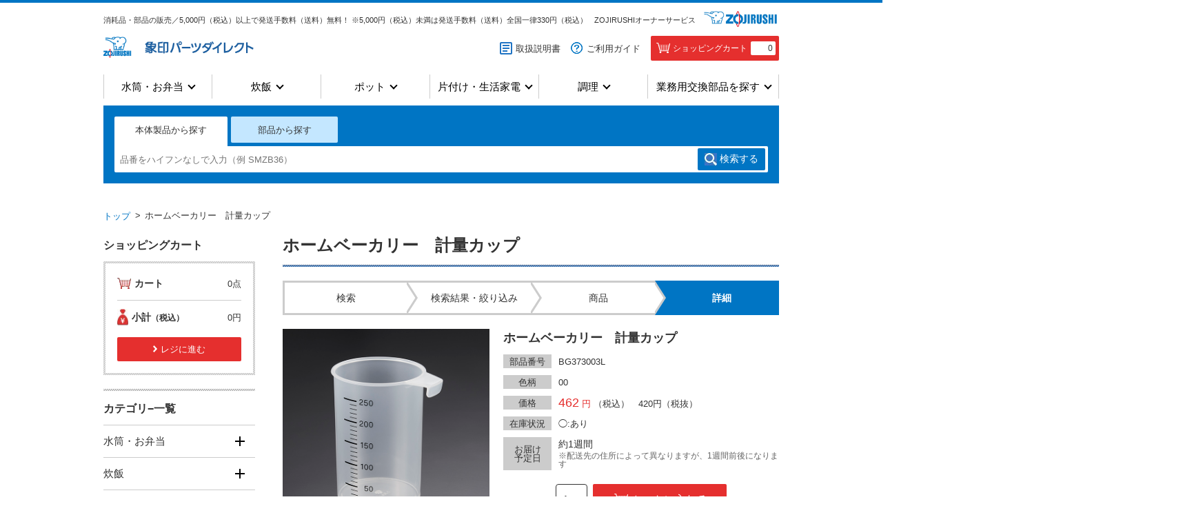

--- FILE ---
content_type: text/html;charset=utf-8
request_url: https://www.zojirushi-parts-direct.com/item/BG373003L_00.html
body_size: 19568
content:
<!DOCTYPE html PUBLIC "-//W3C//DTD XHTML 1.0 Strict//EN" "http://www.w3.org/TR/xhtml1/DTD/xhtml1-strict.dtd">
<html xmlns="http://www.w3.org/1999/xhtml" xml:lang="ja" lang="ja">
<head>
<meta charset="UTF-8" />
<meta http-equiv="Content-Type" content="text/html; charset=utf-8" />
<meta http-equiv="Content-Style-Type" content="text/css" />
<meta http-equiv="Content-Script-Type" content="text/javascript" />
<meta name="format-detection" content="telephone=no" />
<meta name="viewport" content="width=device-width, initial-scale=1.0" />
<meta http-equiv="X-UA-Compatible" content="IE=edge" />
<title>ホームベーカリー　計量カップ | 象印パーツダイレクト</title>
<meta name="description" content="象印の部品をお買い求めいただけます。5,000円（税込）以上で発送手数料無料。※5,000円（税込）未満は発送手数料330円（税込）" />
<meta name="keywords" content="象印マホービン,EC,ショッピング,ストア,部品,送料" />
<script src="/client_info/ZOJIRUSHI_PARTS/view/userweb/js/ebisu_lib.js?timestamp=1756360984373" type="text/javascript" charset="utf-8"></script>
<script src="/client_info/ZOJIRUSHI_PARTS/view/userweb/js/ebisu.js?timestamp=1756360984373" type="text/javascript" charset="utf-8"></script>
<link href="/client_info/ZOJIRUSHI_PARTS/view/userweb/assets/img/favicon.ico?timestamp=1756360984373" rel="shortcut icon" type="image/x-icon" />
<link href="/client_info/ZOJIRUSHI_PARTS/view/userweb/assets/css/style.css?timestamp=1756360984373" rel="stylesheet" type="text/css" />
<script src="/client_info/ZOJIRUSHI_PARTS/view/userweb/js/1.7.1.jquery.min.js?timestamp=1756360984373" type="text/javascript" charset="utf-8"></script>
<script src="/client_info/ZOJIRUSHI_PARTS/view/userweb/js/jquery.tile.js?timestamp=1756360984373" type="text/javascript" charset="utf-8"></script>

<meta name="keywords" content="ホームベーカリー　計量カップ" /><meta property="og:description" content="" /><meta property="og:title" content="ホームベーカリー　計量カップ" /><meta property="og:image" content="https://www.zojirushi-parts-direct.com/client_info/ZOJIRUSHI_PARTS/itemimage/BG373003L_00/BG373003L_00.jpg" /><meta property="og:type" content="product" /><meta property="og:url" content="https://www.zojirushi-parts-direct.com/item/BG373003L_00.html" /><meta property="og:site_name" content="象印パーツダイレクト" /><link rel="canonical" href="https://www.zojirushi-parts-direct.com/item/BG373003L_00.html" /></head>
<body>
	<script type="text/javascript">
	if (typeof Ebisu != "undefined") {
		Ebisu.isLocal = false;
		Ebisu.rootPath = 'https://www.zojirushi-parts-direct.com/';
	}
	</script>
	<script type="text/javascript">
<!--
// 
function nextItemListSelectCategory(selectInput) {
	document.location.href = selectInput.options[selectInput.selectedIndex].value;
}
//  
var beatedFlag = false;
function isUnbeaten() {
	if (beatedFlag) {
		return false;
	}
	beatedFlag = true;
	return true;
}
// 
function isUnbeatenSub() {
	if (beatedFlag) {
		return false;
	}
	return true;
}
// 
function isConfirmed() {
	return confirm('実行します。\nよろしいですか？');
}
// 
function next(request) {
	nextForm(null, null, null, request, null);
}
function nextKey(request, key) {
	nextForm(null, null, null, request, key);
}
function nextFormKey(form, request, key) {
	nextForm(form, null, null, request, key);
}
function nextAction(action, request) {
	nextForm(null, null, action, request, null);
}
function nextForm(form, target, action, request, key) {
	pos = -1;
	if (request != null) {
		pos = request.indexOf("download");
	}
	if (pos == -1 && action != null) {
		pos = action.indexOf("Menu001Logout");
	}
	if (pos == -1) {
		if (!isUnbeaten()) {
			alert('前のリクエストを処理中です。しばらくお待ちください。');
			return;
		}
	}
	if (form == null) {
		form = document.forms[0];
	}
	var oldTarget = form.target;
	if (target) {
		alert(target);
		form.target = target;
	}
	var oldAction = form.action;
	if (action != null) {
		form.action = action;
	}
	if (request == null) {
		request = '';
	}
	if (key != null) {
		form.key.value = key;
	}
	if (form.request != null) {
		form.request.value = request;
	}

	beforeExecuteSubmitForm();
	
	form.submit();

	form.target = oldTarget;
	form.action = oldAction;
}

(function() {
	func = function() {beatedFlag = false;};
	//
	if(typeof window.addEventListener == 'function'){ 
		window.addEventListener('unload', func, false);
		window.addEventListener('pageshow', func, false);
		return true;
	}
})();

var beforeExecuteSubmitForm = function() {
	// 
};

//-->
</script>
	<script type="text/javascript">
<!--
function ebisu_dateFormat(controller) {
  var reg = /^(\d{4})\/?(\d{1,2})\/?(\d{1,2})?$/;
  var str = ebisu_trim(controller.value);
  if (reg.test(str)) {
    var a = reg.exec(str);
    controller.value = a[1] + ebisu_conv(a[2]) + ebisu_conv(a[3]);
  }
}
function ebisu_conv(s) {
  var ret = "";
  if (s == null) {
  } else if (s.length == 1) {
    ret = "/0" + s;
  } else if (s.length == 2) {
    ret = "/" + s;
  }
  return ret;
}
function ebisu_revert(controller) {
  var reg = /^\d{4}\/\d{2}(\/\d{2})?$/;
  if (reg.test(controller.value)) {
    controller.value = controller.value.replace(/\/+/g, "");
  }
}
function ebisu_trim(s) {
  return s.replace(/^\s*/, "").replace(/\s*$/, "");
}
function ebisu_cc(){
  var e = event.srcElement;
  var r = e.createTextRange();
  r.moveStart("character", e.value.length);
  r.collapse(true);
  r.select();
}
//-->
</script>
	
	<script type="text/javascript">
<!--
//
function showSubWindowActionRequest(action, request, width, height) {
	return showSubWindowActionRequestKey(action, request, null, width, height);
}
//
function showSubWindowActionRequestKey(action, request, key, width, height) {
	var pos = action.indexOf("?");
	var requestString = "";
	if (pos == -1) {
		requestString = "?request=";
	} else {
		requestString = "&request=";
	}
	requestString += request;
	if (key != null) {
		requestString += "&key=" + key;
	}
	return showSubWindow(action + requestString, width, height);
}
//
var ebisuSubWindow;
function showSubWindow(url, width, height) {
	if (ebisuSubWindow != null) {
		ebisuSubWindow.close();
	}
	ebisuSubWindow = showSubWindowPrivate(url, width, height, "ebisuSubWindow");
	if (ebisuSubWindow == null) {
		alert('ウィンドウのポップアップがブラウザによってブロックされました。誠に恐れ入りますが、直接ボタンをクリックするか、ブラウザのポップアップブロックの設定を調整してください。');
		return false;
	}
	ebisuSubWindow.focus();
	return ebisuSubWindow;
}
//
function showSubWindowPrivate(url, width, height, windowName) {
	//
	if (width == null) {
		width = 750;
	}
	if (height == null) {
		height = 650;
	}
	if (url.indexOf("http") != 0) {
		url = "http://www.zojirushi-parts-direct.com/" + url;
	}
	if (!isUnbeatenSub()) {
		alert("前のリクエストを処理中です。しばらくお待ちください。");
	} else {
		return window.open(url, windowName, "width="+width+", height="+height+", toolbar=0, menubar=0, location=0, status=yes, scrollbars=yes");
	}
}

//
function closeAllSubwindow() {
	if (ebisuSubWindow != null && !ebisuSubWindow.closed ) {
		ebisuSubWindow.close();
	}
}
-->
</script>
	<script type="text/javascript">
<!--
function joinDate(idName, yearName, monthName, dayName) {
	if(yearName != null &&monthName != null && dayName != null){
		document.getElementById(idName).value = document.getElementById(yearName).value + '/' + document.getElementById(monthName).value + '/' +document.getElementById(dayName).value
	}
}
function yearFormat(yearName){
	var value = document.getElementById(yearName).value;
	if (!isNaN(value) && value.length == 1) value = '200' + value; if (!isNaN(value) && value.length == 2) value = '20' + value; if (!isNaN(value) && value.length == 3) value = '2' + value;
	document.getElementById(yearName).value = value;
}
//-->
</script>
	
	
	
	
	
	
	
	
	

<script type="text/javascript">
//<!--

function showOtherImages(item_cd, width, height) {
	width = parseInt(width);
	if (!isFinite(width)) {
		width = 670;
	}
	height = parseInt(height);
	if (!isFinite(height)) {
		height = 600;
	}
	var otherImages=window.open("https://www.zojirushi-parts-direct.com/item_detail_other_image_sub.html?item_cd=" + item_cd, "otherImagesWindow", "width=" + width + ", height=" + height + ", toolbar=0, menubar=0, location=0, status=0, scrollbars=yes");
	otherImages.focus();
}

//
function itempropertyZaiko(item_cd) {
	var subwindow = window.open('https://www.zojirushi-parts-direct.com/item_itemproperty_zaiko_sub.html?item_cd=' + item_cd, 'subwindow', 'width=670, height=600, toolbar=0, menubar=0, location=0, status=0, scrollbars=yes');
	subwindow.focus();
}

function getOptionValue(name) {
	var element = document.detailForm[name];
	if (element != null) {
		if (element.type == 'select-one') {
			var i = element.selectedIndex;
			return element[i].value;
		}
		if (element.type == 'radio') {
			if (element.checked) {
				return element.value;
			}
		}
		if (element.type == 'text') {
			return element.value;
		}
		if (element.type == 'hidden') {
			return element.value;
		}
		if (element.length != null) {
			//
			if (element[0].type == 'radio') {
				var N = element.length;
				for (var i = 0; i < N; i++) {
					if (element[i].checked) {
						return element[i].value;
					}
				}
			}
			if (element[0].type == 'checkbox') {
				var N = element.length;
				var str = '';
				for (var i = 0; i < N; i++) {
					if (element[i].checked) {
						if (str != '' && element[i].value != '') {
							str = str + ',';
						}
						str = str + element[i].value;
					}
				}
				return str;
			}
			if (element[0].type == 'hidden') {
				var N = element.length;
				var str = '';
				for (var i = 0; i < N; i++) {
					if (str != '' && element[i].value != '') {
						str = str + ',';
					}
					str = str + element[i].value;
				}
				return str;
			}
		}
	}
	return null;
}

var onItemPropertyNotSelectedError = function() {
	alert('を指定してください');
}

var onItemAmountNotNumericError = function() {
	alert('正しい数値を入力してください。');
}

var onItemAmountNotEnteredError = function() {
	alert('数量を入力してください。');
}

//
function putItemToCart() {
	if (!isItemPropertySelected()) {
		return false;
	}
	if (!isItemAmountNumeric()) {
		return false;
	}
	document.detailForm.request.value = 'insert';
	document.detailForm.item_cd2.value = '';
	document.detailForm.submit();
	return false;
}

//
function putTeikiMultiSellItemToCart() {
	if (!isItemPropertySelected()) {
		return false;
	}
	if (!isItemAmountNumeric()) {
		return false;
	}
	document.detailForm.request.value = 'insert';
	eb$(document.detailForm).append(eb$('<input/>', {type : 'hidden',name : 'teiki_flg',value : '1'}));
	document.detailForm.item_cd2.value = '';
	document.detailForm.submit();
	return false;
}

//
function putItemToCartForChange() {
	if (!isItemPropertySelected()) {
		return false;
	}
	if (!isItemAmountNumeric()) {
		return false;
	}
	document.detailForm.request.value = 'cart_change';
	document.detailForm.item_cd2.value = '';
	document.detailForm.submit();
	return false;
}

//
function putItemToCartForAdd() {
	if (!isItemPropertySelected()) {
		return false;
	}
	if (!isItemAmountNumeric()) {
		return false;
	}
	document.detailForm.request.value = 'cart_add';
	document.detailForm.item_cd2.value = '';
	document.detailForm.submit();
	return false;
}

//
function putItemToCartQuick() {
	if (!isItemPropertySelected()) {
		return false;
	}
	if (!isItemAmountNumeric()) {
		return false;
	}
	document.detailForm.action = 'https://www.zojirushi-parts-direct.com/cart_seisan.html';
	document.detailForm.request.value = 'quick_order_insert';
	document.detailForm.item_cd2.value = '';
	document.detailForm.submit();
	return false;
}

//
function putItemToCartOtherSeisanPage(request, other_seisan_page_id, item_cd, category_cd) {
	return putItemToCartOtherSeisanPageCommon(request, other_seisan_page_id, item_cd, category_cd, '', 'https://www.zojirushi-parts-direct.com/cart_index.html', '');
}

//
function putItemToDirectCartOtherSeisanPage(request, other_seisan_page_id, item_cd, seisan_page_from_item_cd, category_cd) {
	return putItemToCartOtherSeisanPageCommon(request, other_seisan_page_id, item_cd, category_cd, seisan_page_from_item_cd, 'https://www.zojirushi-parts-direct.com/cart_other_seisan.html', '');
}

//
function putItemToCartOtherSeisanPageWithAmount(request, other_seisan_page_id, item_cd, seisan_page_from_item_cd, category_cd) {
	var cart_amount = 1;
	if (document.detailForm['CART_AMOUNT'] != null) {
		cart_amount = document.detailForm['CART_AMOUNT'].value;
	}
	var param = "&other_seisan_amount=" + cart_amount;
	// 
	if (seisan_page_from_item_cd != null && seisan_page_from_item_cd != '') {
		return putItemToCartOtherSeisanPageCommon(request, other_seisan_page_id, item_cd, category_cd, seisan_page_from_item_cd, 'https://www.zojirushi-parts-direct.com/cart_other_seisan.html', param);
	}
	return putItemToCartOtherSeisanPageCommon(request, other_seisan_page_id, item_cd, category_cd, '', 'https://www.zojirushi-parts-direct.com/cart_index.html', param);
}

//
function putItemToCartOtherSeisanPageCommon(request, other_seisan_page_id, item_cd, category_cd, seisan_page_from_item_cd, command_path, cart_amount) {
	if (!isItemPropertySelected()) {
		return false;
	}
	if (!isItemAmountNumeric()) {
		return false;
	}
	var category = '';
	if (category_cd != null && category_cd != '') {
		category = "&category_cd=" + category_cd;
	}
	var reqkey = "?request=";
	if(command_path && command_path.indexOf("?")>-1){
		reqkey = "&request=";
	}
	var url = command_path + reqkey + request + "&seisan_page_id=" + other_seisan_page_id + "&item_cd=" + item_cd + getItemPropertyCdForAjaxCheckAndInsert() + category + seisan_page_from_item_cd + cart_amount;
	n=navigator.appVersion;
	if (-1 != n.indexOf("MSIE 8.")) {
		var referLink = document.createElement('a');
	    referLink.href = url;
	    document.body.appendChild(referLink);
	    referLink.click();

	} else {
		window.location.href = url;

	}

	return false;
}

//
function putRecommendToCart(item_cd) {
	document.detailForm.request.value = 'BothBuy';
	//
	document.detailForm.item_cd.value = '';
	document.detailForm.item_cd2.value = item_cd;
	document.detailForm.submit();
	return false;
}

//
function putTeikiMultiSellItemBothBuyToCart(item_cd) {
	document.detailForm.request.value = 'BothBuy';
	//
	document.detailForm.item_cd.value = '';
	document.detailForm.item_cd2.value = item_cd;
	eb$(document.detailForm).append(eb$('<input/>', {type : 'hidden',name : 'teiki_flg2',value : '1'}));
	document.detailForm.submit();
	return false;
}

//
function putBothToCart(item_cd) {
	document.detailForm.request.value = 'BothBuy';
	document.detailForm.item_cd2.value = item_cd;
	document.detailForm.submit();
	return false;
}

//
function isItemPropertySelected() {
	try {
		var form = document.detailForm;
		for (var i = 0; form['ITEMPROPERTY_CD_' + i] != null; i++) {
			var value = getOptionValue('ITEMPROPERTY_CD_' + i);
			if (value == "" || value == null) {
				onItemPropertyNotSelectedError();
				return false;
			}
		}
		for (var i = 0; form['ITEMPROPERTY_CD_RADIO_' + i] != null; i++) {
			var value = getOptionValue('ITEMPROPERTY_CD_RADIO_' + i);
			if (value == "" || value == null) {
				onItemPropertyNotSelectedError();
				return false;
			}
		}
		if (form.ITEMPROPERTY_CD_MATRIX != null) {
			var value = getOptionValue('ITEMPROPERTY_CD_MATRIX');
			if (value == "" || value == null) {
				onItemPropertyNotSelectedError();
				return false;
			}
		}
		if(form.ITEMPROPERTY_COMBINATION_CD != null){
			var value = getOptionValue('ITEMPROPERTY_COMBINATION_CD');
			if (value == "" || value == null) {
				onItemPropertyNotSelectedError();
				return false;
			}
		}
		return true;
	} catch (e) {
		//
		alert(e);
	}
}

//
function putItemToWishList() {
	if (!isItemPropertyAllSelectedOrNot()) {
		onItemPropertyNotSelectedError();
		return false;
	}
	document.detailForm.request.value = 'insert_wishlist';
	document.detailForm.item_cd2.value = '';
	document.detailForm.submit();
	return false;
}

function putItemPropertyToWishList(itemcd, propcd, paramUrl) {
	eb$('<form/>', {action : paramUrl, method : 'post'})
		.append(eb$('<input/>', {type : 'hidden',name : 'request',value : 'insert_wishlist'}))
		.append(eb$('<input/>', {type : 'hidden',name : 'item_cd',value : itemcd}))
		.append(eb$('<input/>', {type : 'hidden',name : 'ITEMPROPERTY_CD',value : propcd}))
		.append(eb$('<input/>', {type : 'hidden',name : 'token',value : 'db6bcdf17a80e2a42ad4c96f206bcd21'}))
		.appendTo(document.body).submit();
	return false;
}

//
function execAjaxForItemDetail(url, data, execAjaxCallback) {
	eb$.ajax({type: "POST", url: url, data:data, cache:false, ifModified:false})
	.done(function(response, textStatus, jqXHR){
		execAjaxCallback(jqXHR);
	});
}
//
function putItemToWishListAfterAjaxCheck(paramUrl, itemCd, propcd, token, obj) {
	if (!isUnbeaten()) {
		alert('処理中です。');
		return;
	}
	var url = paramUrl + "?request=insert_wishlist&token=" + token + "&item_cd=" + itemCd;
	if (propcd != null && propcd != '' && propcd != undefined) {
		url = url + '-' + propcd;
	}

	execAjaxForItemDetail(url, "", function(jqXHR) {
		var error = JSON.parse(jqXHR.responseText).ERROR;
		if (error != '' && error != undefined) {
			//  
			ajaxPutToWishListErrorAction(jqXHR, obj);
			beatedFlag = false;
		} else {
			//  
			ajaxPutToWishListSuccessAction(jqXHR, obj);
			if(typeof outputGtagInsertWishList !== 'undefined'){
				outputGtagInsertWishList(itemCd);
			}
			beatedFlag = false;
		}
	});
	return false;
}

//
function deleteItemToWishList(wishListId) {
	if (!isItemPropertyAllSelectedOrNot()) {
		onItemPropertyNotSelectedError();
		return false;
	}
	document.detailForm.request.value = 'delete_wishlist';
	document.detailForm.WISH_LIST_ID.value = wishListId;
	document.detailForm.submit();
	return false;
}

function deleteItemPropertyToWishList(wishListId, paramUrl) {
	eb$('<form/>', {action : paramUrl, method : 'post'})
		.append(eb$('<input/>', {type : 'hidden',name : 'request',value : 'delete_wishlist'}))
		.append(eb$('<input/>', {type : 'hidden',name : 'WISH_LIST_ID',value : wishListId}))
		.append(eb$('<input/>', {type : 'hidden',name : 'token',value : 'db6bcdf17a80e2a42ad4c96f206bcd21'}))
		.appendTo(document.body).submit();
	return false;
}

//
function deleteItemToWishListAfterAjaxCheck(paramUrl, memberId, itemCd, propcd, token, obj) {
	if (!isUnbeaten()) {
		alert('処理中です。');
		return;
	}
	if (propcd != null && propcd != '' && propcd != undefined) {
		itemCd = itemCd + '-' + propcd;
	}
	var url = paramUrl + "?request=delete_wishlist&token=" + token + "&ITEM_CD=" + itemCd + "&MEMBER_ID=" + memberId;
	execAjaxForItemDetail(url, "", function(jqXHR) {
		var error = JSON.parse(jqXHR.responseText).ERROR;
		if (error != '' && error != undefined) {
			//  
			ajaxPutToWishListErrorAction(jqXHR, obj);
			beatedFlag = false;
		} else {
			//  
			ajaxPutToWishListSuccessAction(jqXHR, obj);
			beatedFlag = false;
		}
	});
	return false;
}


// 
function ajaxPutToWishListErrorAction(msg, obj) {
	var error = JSON.parse(msg.responseText).ERROR;
	alert(error);
}

// 
function ajaxPutToWishListSuccessAction(msg, obj) {
	var self = eb$(obj);
	var parent = eb$(obj).parent();
	if(parent.find(".wishStatus").hasClass("wished")) {
		parent.find('.wishlistMessage').hide();
		showPop(parent.find('.wishlistDelMessage'));
		parent.find(".wishStatus").removeClass("wished");
		parent.find(".wishlistdeletetag").hide();
		parent.find(".wishlistinserttag").show();
	} else {
		parent.find('.wishlistDelMessage').hide();
		showPop(parent.find('.wishlistMessage'));
		parent.find(".wishStatus").addClass("wished");
		parent.find(".wishlistinserttag").hide();
		parent.find(".wishlistdeletetag").show();
	}
}

//
function isItemPropertyAllSelectedOrNot() {
	try {
		var form = document.detailForm;
		var emptyCount = 0;
		var notEmptyCount = 0;
		for (var i = 0; form['ITEMPROPERTY_CD_' + i] != null; i++) {
			var value = getOptionValue('ITEMPROPERTY_CD_' + i);
			if (value == "" || value == null) {
				emptyCount++;
			} else {
				notEmptyCount++;
			}
		}
		if (emptyCount > 0 && notEmptyCount > 0) {
			return false;
		}
		emptyCount = 0;
		notEmptyCount = 0;
		for (var i = 0; form['ITEMPROPERTY_CD_RADIO_' + i] != null; i++) {
			var value = getOptionValue('ITEMPROPERTY_CD_RADIO_' + i);
			if (value == "" || value == null) {
				emptyCount++;
			} else {
				notEmptyCount++;
			}
		}
		if (emptyCount > 0 && notEmptyCount > 0) {
			return false;
		}
		emptyCount = 0;
		notEmptyCount = 0;
		if (form.ITEMPROPERTY_CD_MATRIX != null) {
			var value = getOptionValue('ITEMPROPERTY_CD_MATRIX');
			if (value == "" || value == null) {
				emptyCount++;
			} else {
				notEmptyCount++;
			}
		}
		if (emptyCount > 0 && notEmptyCount > 0) {
			return false;
		}
		return true;
	} catch (e) {
		//
		alert(e);
	}
}

//
function putItemToNyukaNotice() {
	if (!isItemPropertyAllSelectedOrNot()) {
		onItemPropertyNotSelectedError();
		return false;
	}
	document.detailForm.request.value = 'insert_nyuka_notice';
	document.detailForm.item_cd2.value = '';
	document.detailForm.submit();
	return false;
}

//
function putItemToCartAfterAjaxCheck(paramUrl, paramInfo, request, itemCd, obj) {
	if (!isItemPropertySelected()) {
		return false;
	}
	if (!isItemAmountNumeric()) {
		return false;
	}
	if (!KeyIsDown(32)) {
		if (!isUnbeaten()) {
			alert('処理中です。');
			return;
		}
	}
	paramInfo = "&item_cd=" + itemCd + getItemPropertyCdForAjaxCheckAndInsert() + paramInfo + getCartAmountForAjaxCheckAndInsert();
    if (!KeyIsDown(32)) {
		isAjaxCheckPossibleToPutToCart(paramUrl, paramInfo, request,itemCd, obj);
	} else {
		KeyIsDown(32) = true;
	}
	return false;
}

//
function putItemToCartAfterAjaxCheckWithProperty(paramUrl, paramInfo, request, itemCd, itemPropertyCd, obj) {
	if (!KeyIsDown(32)) {
		if (!isUnbeaten()) {
			alert('処理中です。');
			return;
		}
	}
	paramInfo = "&item_cd=" + itemCd + "&ITEMPROPERTY_CD=" + itemPropertyCd  + paramInfo + getCartAmountForAjaxCheckAndInsert();
    if (!KeyIsDown(32)) {
		isAjaxCheckPossibleToPutToCart(paramUrl, paramInfo, request,itemCd, obj);
	} else {
		KeyIsDown(32) = true;
	}
	return false;
}

//
function isItemAmountNumeric() {
	try {
		// 
		if (true){
			return true;
		}
		var cartAmount = "";
		if (document.detailForm['CART_AMOUNT'] != null) {
			cartAmount = document.detailForm['CART_AMOUNT'].value;
		}
		if (cartAmount == null || cartAmount == ""){
			onItemAmountNotEnteredError();
			return false;
		}
		if (0 != cartAmount.search(/^[-]?[0-9]+$/)) {
			onItemAmountNotNumericError();
			return false;
		}
		return true;
	} catch (e) {
		//
		alert(e);
	}
}

//
var input_key_buffer = new Array();

// 
// 
// 
document.onkeydown = function (e){
	// 
	if (!e)	e = window.event;
	input_key_buffer[e.keyCode] = true;
};

function KeyIsDown(key_code){

	if(input_key_buffer[key_code])	{
		input_key_buffer[key_code] = false;
		return true;
	}
	return false;
}

function getAjaxParamsForItemDetailCheck(names) {
	var rtn = "";
	if (names ==null || names == "") {
		return rtn;
	}
	var form = document.detailForm;
	var paramsNames = names.split(",")
	for (var i = 0; i < paramsNames.length; i++) {
		var value = getOptionValue(paramsNames[i]);
		rtn = rtn + "&" + paramsNames[i] + "=" + value;
	}
	return rtn;
}

//
function isAjaxCheckPossibleToPutToCart(paramUrl, paramInfo,request, itemCd, obj) {
	var url;
	if (paramUrl.indexOf("?") != -1) {
		url = paramUrl + "&request=" + request;
	} else {
		url = paramUrl + "?request=" + request;
	}
	execAjaxForItemDetail(url, "&response_type=json" + paramInfo, function(jqXHR){
		var error = JSON.parse(jqXHR.responseText).ERROR;
		if (error != '' && error != undefined) {
			//  
			ajaxPutToCartErrorAction(jqXHR, obj);
			beatedFlag = false;
		} else {
			//  
			ajaxPutToCartSuccessAction(jqXHR, obj);
			//  
			if(typeof outputGtagInsertCart !== 'undefined'){
				outputGtagInsertCart(itemCd);
			}
			if(typeof sendStaffStartTrackingRequest !== 'undefined') {
				sendStaffStartTrackingRequest(itemCd, paramInfo);
			}
			if (true){
				ajaxCartInfoUpdate();
			}
			beatedFlag = false;
		}
	});
};

//
//
function ajaxCartInfoUpdate(){
	// 
	var CLASS_NAME_LIST = [
			"cart_item_count",								//  
			"cart_amount_sum",								//  
			"cart_syokei",									//  
			"cart_syokei_hontai",							//  
			"cart_syokei_tax",								//  
			"cart_syokei_zeikomi",							//  
			"cart_before_teiki_discount_syokei_hontai",		//  
			"cart_before_teiki_discount_syokei_tax",		//  
			"cart_before_teiki_discount_syokei_zeikomi",	//  
			"cart_teiki_discount_syokei_hontai",			//  
			"cart_maker_syokei_hontai",						// 
			"cart_maker_syokei_tax",						// 
			"cart_maker_syokei_zeikomi",					// 
			"cart_add_point_sum",							// 
			"cart_item_code_list"							// 
	];
	var urlData = new Object();
	urlData["REQUEST"] = 'get_cart_info_data';
	
	// 
	var upNameList = "";
	// 
	var allElements = document.getElementsByTagName('*');
	// 
	for (var i in CLASS_NAME_LIST) {
		var className = CLASS_NAME_LIST[i];
		for (var n = 0; n < allElements.length; n++){
			if(allElements[n].className == className){
				if(upNameList != ""){
					upNameList += ",";
				}
				upNameList += className;
			}
		}
	}
	if(upNameList == ""){
		return;
	}
	urlData["UPDATE_NAME_LIST"] = upNameList;
	var url = 'https://www.zojirushi-parts-direct.com/ajax_get_cart_info.html';
	// 
	execAjaxForItemDetail(url, urlData, function(jqXHR){
		var error = JSON.parse(jqXHR.responseText).ERROR;
		if (error != '' && error != undefined) {
			//  
			var errorMessage = error + "\nカート投入前のカート情報を表示します。";
			alert(errorMessage);
			beatedFlag = false;
		} else {
			//  
			callBackCartInfoUpdate(JSON.parse(jqXHR.responseText));
			beatedFlag = false;
		}
	});
}

//
function callBackCartInfoUpdate(res){
	// 
	var len = 0;
	for (key in res.SELECT_DATA) {
		  len++;
	}
	if(len == 0){
		return;
	}
	
	// 
	var allElements = document.getElementsByTagName('*');
	// 
	for(var i in res.SELECT_DATA){
		for(var key in res.SELECT_DATA[i]){
			for (var n = 0; n < allElements.length; n++){
				if (allElements[n].className == key){
					allElements[n].innerHTML = res.SELECT_DATA[i][key];
				}
			}
		}
	}
}

function getItemPropertyCdForAjaxCheckAndInsert() {
	try {
		var form = document.detailForm;
		var rtnValue = [];
		var index = 0;
		for (var i = 0; form['ITEMPROPERTY_CD_' + i] != null; i++) {
			var value = getOptionValue('ITEMPROPERTY_CD_' + i);
			if (value != "" || value != null) {
				rtnValue[index] = value;
				index = index + 1;
			}
		}
		for (var i = 0; form['ITEMPROPERTY_CD_RADIO_' + i] != null; i++) {
			var value = getOptionValue('ITEMPROPERTY_CD_RADIO_' + i);
			if (value != "" || value != null) {
				rtnValue[index] = value;
				index = index + 1;
			}
		}
		if (form.ITEMPROPERTY_CD_MATRIX != null) {
			var value = getOptionValue('ITEMPROPERTY_CD_MATRIX');
			if (value != "" || value != null) {
				rtnValue[index] = value;
				index = index + 1;
			}
		}
		var returnStr = "";
		for (var i = 0; i < rtnValue.length; i++) {
				returnStr = returnStr + '&ITEMPROPERTY_CD_' + i + '=' + rtnValue[i];
		}
		return returnStr;
	} catch (e) {
		alert(e);
	}
}

function getCartAmountForAjaxCheckAndInsert() {
	try {
		var form = document.detailForm;
		var cartAmount = "1";
		if (document.detailForm['CART_AMOUNT'] != null) {
			cartAmount = document.detailForm['CART_AMOUNT'].value;
		}
		var returnAmount = "";
		if (cartAmount != "0") {
			returnAmount = "&CART_AMOUNT=" + cartAmount;
		}
		return returnAmount;
	} catch (e) {
		alert(e);
	}
}

//
function putItemPropertyToCart(itemcd, propcd, request, paramUrl, obj) {
	var val = Number(eb$('#CART_AMOUNT').val()) || 1;  // 
	var teikiFlg = eb$('input[name="teiki_flg"]:checked').val() || '';
	eb$('<form/>', {action : paramUrl, method : 'post'})
		.append(eb$('<input/>', {type : 'hidden',name : 'request',value : request}))
		.append(eb$('<input/>', {type : 'hidden',name : 'item_cd',value : itemcd}))
		.append(eb$('<input/>', {type : 'hidden',name : 'ITEMPROPERTY_CD',value : propcd}))
		.append(eb$('<input/>', {type : 'hidden',name : 'CART_AMOUNT',value : "'" + val + "'"}))
		.append(eb$('<input/>', { type : 'hidden', name : 'teiki_flg', value : teikiFlg }))
		.appendTo(document.body).submit();
}

// 
var cartAmountBefore;
eb$(window).on("load", function(){
	cartAmountBefore = eb$('#CART_AMOUNT').val();
});
	
function checkItemAmount(paramUrl) {
	var itemCd = eb$('input:hidden[name="item_cd"]').val();
	var cartAmountAfter = eb$('#CART_AMOUNT').val();
	// 
	if (!isItemPropertySelected()) {
		eb$('#CART_AMOUNT').val(cartAmountBefore);
		return false;
	}
	// 
	if (!isItemAmountNumeric()) {
		return false;
	}
	// 
	var url = paramUrl + "?item_cd=" + itemCd + getItemPropertyCdForAjaxCheckAndInsert() + "&item_amount=" + cartAmountAfter;
	execAjaxForItemDetailMod(url, "", function(jqXHR) {
		var error = JSON.parse(jqXHR.responseText).ERROR;
		if (error != '' && error != undefined) {
			//  
			var errorMessage = error + "\n変更前の数量に戻します。";
			alert(errorMessage);
			eb$('#CART_AMOUNT').val(cartAmountBefore);
			beatedFlag = false;
		} else {
			//  
			cartAmountBefore = cartAmountAfter;
			beatedFlag = false;
		}
	});
	return true;
}

//
function execAjaxForItemDetailMod(url, data, execAjaxCallback) {
	eb$.ajax({type: "POST", url: url, data:data, cache:false, ifModified:false})
	.done(function(response, textStatus, jqXHR){
		execAjaxCallback(jqXHR);
	});
}

//
function checkItemItempropertyZaiko() {
	var selectItemProperty = eb$('.CHECK_ZAIKO_ITEMPROPERTY');
	//
	if(selectItemProperty == null || selectItemProperty == undefined || selectItemProperty.length == 0) {
		return;
	}

	var values = new Array();
	for(var i = 0; i < selectItemProperty.length; i++) {
		if(selectItemProperty[i].value == '' || selectItemProperty[i].value == undefined) {
			continue;
		} 
		values.push(selectItemProperty[i].value);
	}

	var urlData = new Object();
	urlData["ITEM_CD"] = document.detailForm.item_cd.value;
	urlData["ITEMPROPERTY_LIST"] = values.join(',');

	var url = "/ajax_check_item_itemproperty_zaiko.html" ;
	eb$.ajax({type: "POST", url: url, data:urlData, cache:false, ifModified:false})
	.done(function(response, textStatus, jqXHR){
		dispSelectItemPropertyZaiko(jqXHR);
	});
}

// 
function dispSelectItemPropertyZaiko(obj) {
	var result = JSON.parse(obj.responseText);
	var selectItemProperty = eb$('.CHECK_ZAIKO_ITEMPROPERTY');
	eb$('.CHECK_ZAIKO_ITEMPROPERTY').removeClass('out_of_stock')

	var outOfStock = true;
	for(var propertyCd in result) {
		eb$('.CHECK_ZAIKO_ITEMPROPERTY option[value="' + propertyCd + '"]').text(result[propertyCd])
	}
}

//
function clearCartItem(item_cd) {
	//
	if (true) {
		return true;
	}
	//
	if (confirm('よりどり定期商品は他の商品と同時購入できません。\nカート内に既に追加されている他の商品を削除して処理を続行しますか？')) {
		document.detailForm.action = 'https://www.zojirushi-parts-direct.com/yoridori_teiki_item_select.html';
		document.detailForm.request.value = 'clear_and_yoridori_teiki_page';
		document.detailForm.item_cd.value = item_cd;
		document.detailForm.submit();
	} else {
		//
		return false;
	}
	return false;
}

window.onload =	checkItemItempropertyZaiko;
-->
</script>

<header class="l-header">
    <div class="l-header__sub pc-on">
        <p class="l-header__sub__text">消耗品・部品の販売／5,000円（税込）以上で発送手数料（送料）無料！ ※5,000円（税込）未満は発送手数料（送料）全国一律330円（税込）</p>
        <p class="l-header__sub__text"><a href="https://www.zojirushi-support.jp/" target="_blank">ZOJIRUSHIオーナーサービス</a></p>
        <div><a href="https://www.zojirushi.co.jp/toiawase/contact/index.html" target="_blank" class="l-header__sub__logo"><img src="/client_info/ZOJIRUSHI_PARTS/view/userweb/assets/img/header/logo2.jpg?timestamp=1756360984373" alt="象印 ZOJIRUSHI" width="111" height="23" /></a></div>
    </div>
    <div class="l-header__main">
        <h1><a href="https://www.zojirushi-parts-direct.com/" class="l-header__main__logo"><img src="/client_info/ZOJIRUSHI_PARTS/view/userweb/assets/img/header/logo.png?timestamp=1756360984373" alt="象印パーツダイレクト" /></a></h1>
        <ul class="l-header__main__list pc-on">
            <li><a href="https://www.zojirushi.co.jp/toiawase/manual/" target="_blank" class="c-btn c-btn--icon c-btn--icon__manual">取扱説明書</a></li>
            <li><a href="https://www.zojirushi-parts-direct.com/ext/guide.html" class="c-btn c-btn--icon c-btn--icon__guide">ご利用ガイド</a></li>
            <li><a href="https://www.zojirushi-parts-direct.com/cart_index.html" class="c-btn c-btn--icon c-btn--icon__cart c-btn--icon__cart--header">ショッピングカート<span class="item"><span class="cart_amount_sum js_cart_amount_sum">0</span></span></a></li>
        </ul>
        <div class="l-header__main__cart sp-on">
            <a href="https://www.zojirushi-parts-direct.com/cart_index.html" class="c-btn--icon__cart--header">
                <img src="/client_info/ZOJIRUSHI_PARTS/view/userweb/assets/img/icon/icon_cart_blue.svg?timestamp=1756360984373" alt="カート" />
                <span class="item"><span class="cart_amount_sum">0</span></span>
            </a>
        </div>
    </div>
    <nav class="pc-on l-header__navi">
        <ul class="p-category-link">
            <li aria-expanded="false">
                <button type="button" class="p-category-link__button js-header-category-toggle">水筒・お弁当</button>
                <div class="p-category-panel" aria-hidden="true">
                    <div class="p-category-panel__container">
                        <h2 class="p-category-panel__title">
                            <a href="https://www.zojirushi-parts-direct.com/category/E/">水筒・お弁当</a>
                        </h2>
                        <ul class="p-category-panel__list">
                            <li class="p-category-panel__item">
                                <a href="https://www.zojirushi-parts-direct.com/category/E001/" class="p-category-panel__link">
                                    <div class="p-category-panel__image">
                                        <img src="/client_info/ZOJIRUSHI_PARTS/itemimage/E001.jpg" alt="ステンレスボトル／ステンレスマグ／ステンレスクールボトル／ジャグ" width="" height="" />
                                    </div>
                                    <h3 class="p-category-panel__name">
                                        ステンレスボトル／ステンレスマグ／ステンレスクールボトル／ジャグ
                                    </h3>
                                </a>
                            </li><li class="p-category-panel__item">
                                <a href="https://www.zojirushi-parts-direct.com/category/E002/" class="p-category-panel__link">
                                    <div class="p-category-panel__image">
                                        <img src="/client_info/ZOJIRUSHI_PARTS/itemimage/E002.jpg" alt="ステンレスフードジャー" width="" height="" />
                                    </div>
                                    <h3 class="p-category-panel__name">
                                        ステンレスフードジャー
                                    </h3>
                                </a>
                            </li><li class="p-category-panel__item">
                                <a href="https://www.zojirushi-parts-direct.com/category/E003/" class="p-category-panel__link">
                                    <div class="p-category-panel__image">
                                        <img src="/client_info/ZOJIRUSHI_PARTS/itemimage/E003.jpg" alt="ステンレスランチジャー／保温弁当箱" width="" height="" />
                                    </div>
                                    <h3 class="p-category-panel__name">
                                        ステンレスランチジャー／保温弁当箱
                                    </h3>
                                </a>
                            </li>
                        </ul>
                    </div>
                </div>
            </li>
            <li aria-expanded="false">
                <button type="button" class="p-category-link__button js-header-category-toggle">炊飯</button>
                <div class="p-category-panel" aria-hidden="true">
                    <div class="p-category-panel__container">
                        <h2 class="p-category-panel__title">
                            <a href="https://www.zojirushi-parts-direct.com/category/A/">炊飯</a>
                        </h2>
                        <ul class="p-category-panel__list">
                            <li class="p-category-panel__item">
                                <a href="https://www.zojirushi-parts-direct.com/category/A001/" class="p-category-panel__link">
                                    <div class="p-category-panel__image">
                                        <img src="/client_info/ZOJIRUSHI_PARTS/itemimage/A001.jpg" alt="炊飯ジャー" width="" height="" />
                                    </div>
                                    <h3 class="p-category-panel__name">
                                        炊飯ジャー
                                    </h3>
                                </a>
                            </li><li class="p-category-panel__item">
                                <a href="https://www.zojirushi-parts-direct.com/category/A002/" class="p-category-panel__link">
                                    <div class="p-category-panel__image">
                                        <img src="/client_info/ZOJIRUSHI_PARTS/itemimage/A002.jpg" alt="洗米器" width="" height="" />
                                    </div>
                                    <h3 class="p-category-panel__name">
                                        洗米器
                                    </h3>
                                </a>
                            </li><li class="p-category-panel__item">
                                <a href="https://www.zojirushi-parts-direct.com/category/A003/" class="p-category-panel__link">
                                    <div class="p-category-panel__image">
                                        <img src="/client_info/ZOJIRUSHI_PARTS/itemimage/A003.jpg" alt="炊飯浄水ポット" width="" height="" />
                                    </div>
                                    <h3 class="p-category-panel__name">
                                        炊飯浄水ポット
                                    </h3>
                                </a>
                            </li><li class="p-category-panel__item">
                                <a href="https://www.zojirushi-parts-direct.com/category/A004/" class="p-category-panel__link">
                                    <div class="p-category-panel__image">
                                        <img src="/client_info/ZOJIRUSHI_PARTS/itemimage/A004.jpg" alt="家庭用精米機" width="" height="" />
                                    </div>
                                    <h3 class="p-category-panel__name">
                                        家庭用精米機
                                    </h3>
                                </a>
                            </li><li class="p-category-panel__item">
                                <a href="https://www.zojirushi-parts-direct.com/category/A005/" class="p-category-panel__link">
                                    <div class="p-category-panel__image">
                                        <img src="/client_info/ZOJIRUSHI_PARTS/itemimage/A005.jpg" alt="電子ジャー" width="" height="" />
                                    </div>
                                    <h3 class="p-category-panel__name">
                                        電子ジャー
                                    </h3>
                                </a>
                            </li><li class="p-category-panel__item">
                                <a href="https://www.zojirushi-parts-direct.com/category/A006/" class="p-category-panel__link">
                                    <div class="p-category-panel__image">
                                        <img src="/client_info/ZOJIRUSHI_PARTS/itemimage/A006.jpg" alt="おかゆメーカー" width="" height="" />
                                    </div>
                                    <h3 class="p-category-panel__name">
                                        おかゆメーカー
                                    </h3>
                                </a>
                            </li>
                        </ul>
                    </div>
                </div>
            </li>
            <li aria-expanded="false">
                <button type="button" class="p-category-link__button js-header-category-toggle">ポット</button>
                <div class="p-category-panel" aria-hidden="true">
                    <div class="p-category-panel__container">
                        <h2 class="p-category-panel__title">
                            <a href="https://www.zojirushi-parts-direct.com/category/C/">ポット</a>
                        </h2>
                        <ul class="p-category-panel__list">
                            <li class="p-category-panel__item">
                                <a href="https://www.zojirushi-parts-direct.com/category/C001/" class="p-category-panel__link">
                                    <div class="p-category-panel__image">
                                        <img src="/client_info/ZOJIRUSHI_PARTS/itemimage/C001.jpg" alt="電気ポット" width="" height="" />
                                    </div>
                                    <h3 class="p-category-panel__name">
                                        電気ポット
                                    </h3>
                                </a>
                            </li><li class="p-category-panel__item">
                                <a href="https://www.zojirushi-parts-direct.com/category/C002/" class="p-category-panel__link">
                                    <div class="p-category-panel__image">
                                        <img src="/client_info/ZOJIRUSHI_PARTS/itemimage/C002.jpg" alt="電気ケトル" width="" height="" />
                                    </div>
                                    <h3 class="p-category-panel__name">
                                        電気ケトル
                                    </h3>
                                </a>
                            </li><li class="p-category-panel__item">
                                <a href="https://www.zojirushi-parts-direct.com/category/C003/" class="p-category-panel__link">
                                    <div class="p-category-panel__image">
                                        <img src="/client_info/ZOJIRUSHI_PARTS/itemimage/C003.jpg" alt="マホービン（ガラス）" width="" height="" />
                                    </div>
                                    <h3 class="p-category-panel__name">
                                        マホービン（ガラス）
                                    </h3>
                                </a>
                            </li><li class="p-category-panel__item">
                                <a href="https://www.zojirushi-parts-direct.com/category/C004/" class="p-category-panel__link">
                                    <div class="p-category-panel__image">
                                        <img src="/client_info/ZOJIRUSHI_PARTS/itemimage/C004.jpg" alt="マホービン（ステンレス）" width="" height="" />
                                    </div>
                                    <h3 class="p-category-panel__name">
                                        マホービン（ステンレス）
                                    </h3>
                                </a>
                            </li>
                        </ul>
                    </div>
                </div>
            </li>
            <li aria-expanded="false">
                <button type="button" class="p-category-link__button js-header-category-toggle">片付け・生活家電</button>
                <div class="p-category-panel" aria-hidden="true">
                    <div class="p-category-panel__container">
                        <h2 class="p-category-panel__title">
                            <a href="https://www.zojirushi-parts-direct.com/category/D/">片付け・生活家電</a>
                        </h2>
                        <ul class="p-category-panel__list">
                            <li class="p-category-panel__item">
                                <a href="https://www.zojirushi-parts-direct.com/category/D001/" class="p-category-panel__link">
                                    <div class="p-category-panel__image">
                                        <img src="/client_info/ZOJIRUSHI_PARTS/itemimage/D001.jpg" alt="食器乾燥器" width="" height="" />
                                    </div>
                                    <h3 class="p-category-panel__name">
                                        食器乾燥器
                                    </h3>
                                </a>
                            </li><li class="p-category-panel__item">
                                <a href="https://www.zojirushi-parts-direct.com/category/D003/" class="p-category-panel__link">
                                    <div class="p-category-panel__image">
                                        <img src="/client_info/ZOJIRUSHI_PARTS/itemimage/D003.jpg" alt="空気清浄機" width="" height="" />
                                    </div>
                                    <h3 class="p-category-panel__name">
                                        空気清浄機
                                    </h3>
                                </a>
                            </li><li class="p-category-panel__item">
                                <a href="https://www.zojirushi-parts-direct.com/category/D004/" class="p-category-panel__link">
                                    <div class="p-category-panel__image">
                                        <img src="/client_info/ZOJIRUSHI_PARTS/itemimage/D004.jpg" alt="加湿器" width="" height="" />
                                    </div>
                                    <h3 class="p-category-panel__name">
                                        加湿器
                                    </h3>
                                </a>
                            </li><li class="p-category-panel__item">
                                <a href="https://www.zojirushi-parts-direct.com/category/D005/" class="p-category-panel__link">
                                    <div class="p-category-panel__image">
                                        <img src="/client_info/ZOJIRUSHI_PARTS/itemimage/D005.jpg" alt="ふとん乾燥機" width="" height="" />
                                    </div>
                                    <h3 class="p-category-panel__name">
                                        ふとん乾燥機
                                    </h3>
                                </a>
                            </li>
                        </ul>
                    </div>
                </div>
            </li>
            <li aria-expanded="false">
                <button type="button" class="p-category-link__button js-header-category-toggle">調理</button>
                <div class="p-category-panel" aria-hidden="true">
                    <div class="p-category-panel__container">
                        <h2 class="p-category-panel__title">
                            <a href="https://www.zojirushi-parts-direct.com/category/B/">調理</a>
                        </h2>
                        <ul class="p-category-panel__list">
                            <li class="p-category-panel__item">
                                <a href="https://www.zojirushi-parts-direct.com/category/B007/" class="p-category-panel__link">
                                    <div class="p-category-panel__image">
                                        <img src="/client_info/ZOJIRUSHI_PARTS/itemimage/B007.jpg" alt="コーヒーメーカー" width="" height="" />
                                    </div>
                                    <h3 class="p-category-panel__name">
                                        コーヒーメーカー
                                    </h3>
                                </a>
                            </li><li class="p-category-panel__item">
                                <a href="https://www.zojirushi-parts-direct.com/category/B001/" class="p-category-panel__link">
                                    <div class="p-category-panel__image">
                                        <img src="/client_info/ZOJIRUSHI_PARTS/itemimage/B001.jpg" alt="ホットプレート" width="" height="" />
                                    </div>
                                    <h3 class="p-category-panel__name">
                                        ホットプレート
                                    </h3>
                                </a>
                            </li><li class="p-category-panel__item">
                                <a href="https://www.zojirushi-parts-direct.com/category/B003/" class="p-category-panel__link">
                                    <div class="p-category-panel__image">
                                        <img src="/client_info/ZOJIRUSHI_PARTS/itemimage/B003.jpg" alt="グリルなべ" width="" height="" />
                                    </div>
                                    <h3 class="p-category-panel__name">
                                        グリルなべ
                                    </h3>
                                </a>
                            </li><li class="p-category-panel__item">
                                <a href="https://www.zojirushi-parts-direct.com/category/B002/" class="p-category-panel__link">
                                    <div class="p-category-panel__image">
                                        <img src="/client_info/ZOJIRUSHI_PARTS/itemimage/B002.jpg" alt="クッキングパン" width="" height="" />
                                    </div>
                                    <h3 class="p-category-panel__name">
                                        クッキングパン
                                    </h3>
                                </a>
                            </li><li class="p-category-panel__item">
                                <a href="https://www.zojirushi-parts-direct.com/category/B014/" class="p-category-panel__link">
                                    <div class="p-category-panel__image">
                                        <img src="/client_info/ZOJIRUSHI_PARTS/itemimage/B014.jpg" alt="ジューサー／ミキサー" width="" height="" />
                                    </div>
                                    <h3 class="p-category-panel__name">
                                        ジューサー／ミキサー
                                    </h3>
                                </a>
                            </li><li class="p-category-panel__item">
                                <a href="https://www.zojirushi-parts-direct.com/category/B004/" class="p-category-panel__link">
                                    <div class="p-category-panel__image">
                                        <img src="/client_info/ZOJIRUSHI_PARTS/itemimage/B004.png" alt="ホーロー自動調理なべ／圧力IHなべ／自動調理なべ" width="" height="" />
                                    </div>
                                    <h3 class="p-category-panel__name">
                                        ホーロー自動調理なべ／圧力IHなべ／自動調理なべ
                                    </h3>
                                </a>
                            </li><li class="p-category-panel__item">
                                <a href="https://www.zojirushi-parts-direct.com/category/B008/" class="p-category-panel__link">
                                    <div class="p-category-panel__image">
                                        <img src="/client_info/ZOJIRUSHI_PARTS/itemimage/B008.jpg" alt="オーブントースター" width="" height="" />
                                    </div>
                                    <h3 class="p-category-panel__name">
                                        オーブントースター
                                    </h3>
                                </a>
                            </li><li class="p-category-panel__item">
                                <a href="https://www.zojirushi-parts-direct.com/category/B017/" class="p-category-panel__link">
                                    <div class="p-category-panel__image">
                                        <img src="/client_info/ZOJIRUSHI_PARTS/itemimage/B017.png" alt="オーブンレンジ" width="" height="" />
                                    </div>
                                    <h3 class="p-category-panel__name">
                                        オーブンレンジ
                                    </h3>
                                </a>
                            </li><li class="p-category-panel__item">
                                <a href="https://www.zojirushi-parts-direct.com/category/B018/" class="p-category-panel__link">
                                    <div class="p-category-panel__image">
                                        <img src="/client_info/ZOJIRUSHI_PARTS/itemimage/B018.png" alt="デイリーコンパクトプレート" width="" height="" />
                                    </div>
                                    <h3 class="p-category-panel__name">
                                        デイリーコンパクトプレート
                                    </h3>
                                </a>
                            </li><li class="p-category-panel__item">
                                <a href="https://www.zojirushi-parts-direct.com/category/B009/" class="p-category-panel__link">
                                    <div class="p-category-panel__image">
                                        <img src="/client_info/ZOJIRUSHI_PARTS/itemimage/B009.jpg" alt="マルチロースター／フィッシュロースター" width="" height="" />
                                    </div>
                                    <h3 class="p-category-panel__name">
                                        マルチロースター／フィッシュロースター
                                    </h3>
                                </a>
                            </li><li class="p-category-panel__item">
                                <a href="https://www.zojirushi-parts-direct.com/category/B011/" class="p-category-panel__link">
                                    <div class="p-category-panel__image">
                                        <img src="/client_info/ZOJIRUSHI_PARTS/itemimage/B011.jpg" alt="ホットサンドメーカー" width="" height="" />
                                    </div>
                                    <h3 class="p-category-panel__name">
                                        ホットサンドメーカー
                                    </h3>
                                </a>
                            </li><li class="p-category-panel__item">
                                <a href="https://www.zojirushi-parts-direct.com/category/B012/" class="p-category-panel__link">
                                    <div class="p-category-panel__image">
                                        <img src="/client_info/ZOJIRUSHI_PARTS/itemimage/B012.jpg" alt="ホームベーカリー" width="" height="" />
                                    </div>
                                    <h3 class="p-category-panel__name">
                                        ホームベーカリー
                                    </h3>
                                </a>
                            </li><li class="p-category-panel__item">
                                <a href="https://www.zojirushi-parts-direct.com/category/B010/" class="p-category-panel__link">
                                    <div class="p-category-panel__image">
                                        <img src="/client_info/ZOJIRUSHI_PARTS/itemimage/B010.jpg" alt="電気フライヤー" width="" height="" />
                                    </div>
                                    <h3 class="p-category-panel__name">
                                        電気フライヤー
                                    </h3>
                                </a>
                            </li><li class="p-category-panel__item">
                                <a href="https://www.zojirushi-parts-direct.com/category/B013/" class="p-category-panel__link">
                                    <div class="p-category-panel__image">
                                        <img src="/client_info/ZOJIRUSHI_PARTS/itemimage/B013.jpg" alt="もちつき機" width="" height="" />
                                    </div>
                                    <h3 class="p-category-panel__name">
                                        もちつき機
                                    </h3>
                                </a>
                            </li><li class="p-category-panel__item">
                                <a href="https://www.zojirushi-parts-direct.com/category/B015/" class="p-category-panel__link">
                                    <div class="p-category-panel__image">
                                        <img src="/client_info/ZOJIRUSHI_PARTS/itemimage/B015.jpg" alt="ごますり器／温泉たまご器" width="" height="" />
                                    </div>
                                    <h3 class="p-category-panel__name">
                                        ごますり器／温泉たまご器
                                    </h3>
                                </a>
                            </li><li class="p-category-panel__item">
                                <a href="https://www.zojirushi-parts-direct.com/category/B006/" class="p-category-panel__link">
                                    <div class="p-category-panel__image">
                                        <img src="/client_info/ZOJIRUSHI_PARTS/itemimage/B006.jpg" alt="ステンレス鍋（IHなべ）" width="" height="" />
                                    </div>
                                    <h3 class="p-category-panel__name">
                                        ステンレス鍋（IHなべ）
                                    </h3>
                                </a>
                            </li><li class="p-category-panel__item">
                                <a href="https://www.zojirushi-parts-direct.com/category/B005/" class="p-category-panel__link">
                                    <div class="p-category-panel__image">
                                        <img src="/client_info/ZOJIRUSHI_PARTS/itemimage/EZKG26_BA.png" alt="IH調理器" width="" height="" />
                                    </div>
                                    <h3 class="p-category-panel__name">
                                        IH調理器
                                    </h3>
                                </a>
                            </li>
                        </ul>
                    </div>
                </div>
            </li>
            <li aria-expanded="false">
                <button type="button" class="p-category-link__button js-header-category-toggle">業務用交換部品を探す</button>
                <div class="p-category-panel" aria-hidden="true">
                    <div class="p-category-panel__container">
                        <h2 class="p-category-panel__title">
                            <a href="https://www.zojirushi-parts-direct.com/category/H/">業務用交換部品を探す</a>
                        </h2>
                        <ul class="p-category-panel__list">
                            <li class="p-category-panel__item">
                                <a href="https://www.zojirushi-parts-direct.com/category/H001/" class="p-category-panel__link">
                                    <div class="p-category-panel__image">
                                        <img src="/client_info/ZOJIRUSHI_PARTS/itemimage/H001.jpg" alt="炊飯ジャー" width="" height="" />
                                    </div>
                                    <h3 class="p-category-panel__name">
                                        炊飯ジャー
                                    </h3>
                                </a>
                            </li><li class="p-category-panel__item">
                                <a href="https://www.zojirushi-parts-direct.com/category/H002/" class="p-category-panel__link">
                                    <div class="p-category-panel__image">
                                        <img src="/client_info/ZOJIRUSHI_PARTS/itemimage/H002.jpg" alt="電子ジャー" width="" height="" />
                                    </div>
                                    <h3 class="p-category-panel__name">
                                        電子ジャー
                                    </h3>
                                </a>
                            </li><li class="p-category-panel__item">
                                <a href="https://www.zojirushi-parts-direct.com/category/H003/" class="p-category-panel__link">
                                    <div class="p-category-panel__image">
                                        <img src="/client_info/ZOJIRUSHI_PARTS/itemimage/H003.jpg" alt="スープジャー" width="" height="" />
                                    </div>
                                    <h3 class="p-category-panel__name">
                                        スープジャー
                                    </h3>
                                </a>
                            </li><li class="p-category-panel__item">
                                <a href="https://www.zojirushi-parts-direct.com/category/H004/" class="p-category-panel__link">
                                    <div class="p-category-panel__image">
                                        <img src="/client_info/ZOJIRUSHI_PARTS/itemimage/H004.jpg" alt="チョコレートウォーマー" width="" height="" />
                                    </div>
                                    <h3 class="p-category-panel__name">
                                        チョコレートウォーマー
                                    </h3>
                                </a>
                            </li><li class="p-category-panel__item">
                                <a href="https://www.zojirushi-parts-direct.com/category/H005/" class="p-category-panel__link">
                                    <div class="p-category-panel__image">
                                        <img src="/client_info/ZOJIRUSHI_PARTS/itemimage/H005.jpg" alt="電気ポット／電気ケトル" width="" height="" />
                                    </div>
                                    <h3 class="p-category-panel__name">
                                        電気ポット／電気ケトル
                                    </h3>
                                </a>
                            </li><li class="p-category-panel__item">
                                <a href="https://www.zojirushi-parts-direct.com/category/H006/" class="p-category-panel__link">
                                    <div class="p-category-panel__image">
                                        <img src="/client_info/ZOJIRUSHI_PARTS/itemimage/H006.jpg" alt="ポット／クールピッチャー" width="" height="" />
                                    </div>
                                    <h3 class="p-category-panel__name">
                                        ポット／クールピッチャー
                                    </h3>
                                </a>
                            </li><li class="p-category-panel__item">
                                <a href="https://www.zojirushi-parts-direct.com/category/H007/" class="p-category-panel__link">
                                    <div class="p-category-panel__image">
                                        <img src="/client_info/ZOJIRUSHI_PARTS/itemimage/H007.jpg" alt="真空ドリンクディスペンサー" width="" height="" />
                                    </div>
                                    <h3 class="p-category-panel__name">
                                        真空ドリンクディスペンサー
                                    </h3>
                                </a>
                            </li><li class="p-category-panel__item">
                                <a href="https://www.zojirushi-parts-direct.com/category/H009/" class="p-category-panel__link">
                                    <div class="p-category-panel__image">
                                        <img src="/client_info/ZOJIRUSHI_PARTS/itemimage/H009.jpg" alt="配食保温容器" width="" height="" />
                                    </div>
                                    <h3 class="p-category-panel__name">
                                        配食保温容器
                                    </h3>
                                </a>
                            </li>
                        </ul>
                    </div>
                </div>
            </li>
        </ul>
    </nav>
    <div class="sp-on">
        <div class="l-header__navi">
            <ul>
                <li><a href="javascript:void(0);" class="c-btn c-btn--icon c-btn--icon__menu"><span class="icon-wrap"><span class="icon"></span></span>メニュー</a></li>
                <li><a href="https://www.zojirushi-parts-direct.com/ext/guide.html" class="c-btn c-btn--icon c-btn--icon__guide">ご利用ガイド</a></li>
                <li><a href="https://www.zojirushi.co.jp/toiawase/manual/" target="_blank" class="c-btn c-btn--icon c-btn--icon__manual">取扱説明書</a></li>
            </ul>
        </div>
    </div>
    <div class="l-header__search pc-on">
        <div class="p-search">
            <div class="p-search__body panel-group">
                <div class="panel is-show">
                    <form action="https://www.zojirushi-parts-direct.com/item_list.html" method="get" name="keyword_search_form"><input name="siborikomi_clear" value="1" type="hidden" />
                        <div class="p-search__box js_search__box-placeholder">
                            <ul class="p-search__tabs">
                                <li class="p-search__tab">
                                    <input type='radio' name='itemkbn' id='item_kbn_1' value='1' checked='checked' />
                                    <label for="item_kbn_1">本体製品から探す</label>
                                </li>
                                <li class="p-search__tab">
                                    <input type='radio' name='itemkbn' id='item_kbn_2' value='2' />
                                    <label for="item_kbn_2">部品から探す</label>
                                </li>
                            </ul>
                            <input name="keyword" id="form" value="" type="text" placeholder="" />
                            <button type="submit" class="c-btn c-btn--icon c-btn--icon__search">検索<span class="pc-on">する</span></button>
                        </div>
                    </form>
                </div>
            </div>
        </div>
    </div>
</header>
<div class="p-menu sp-on">
    <section class="c-sec">
        <div class="c-sec__ttl">交換部品を探す</div>
        <div class="p-search p-search--small">
            <div class="p-search__body panel-group">
                <div class="panel is-show">
                    <form xmlns="http://www.w3.org/2000/svg" action="https://www.zojirushi-parts-direct.com/item_list.html" method="get" name="keyword_search_form"><input name="siborikomi_clear" value="1" type="hidden" />
                        <div class="p-search__box js_search__box-placeholder">
                            <ul class="p-search__tabs">
                                <li class="p-search__tab">
                                    <input type='radio' name='itemkbn' id='item_kbn_1' value='1' checked='checked' />
                                    <label for="item_kbn_1">本体製品から探す</label>
                                </li>
                                <li class="p-search__tab">
                                    <input type='radio' name='itemkbn' id='item_kbn_2' value='2' />
                                    <label for="item_kbn_2">部品から探す</label>
                                </li>
                            </ul>
                            <input name="keyword" id="form" value="" type="text" placeholder="" />
                            <button type="submit" value="検索" class="c-btn c-btn--icon">
                                <svg xmlns="http://www.w3.org/2000/svg" width="18" height="18" viewBox="0 0 18 18">
                                    <path d="M16.6 18L10.3 11.7C9.8 12.1 9.225 12.4167 8.575 12.65C7.925 12.8833 7.23333 13 6.5 13C4.68333 13 3.14583 12.3708 1.8875 11.1125C0.629167 9.85417 0 8.31667 0 6.5C0 4.68333 0.629167 3.14583 1.8875 1.8875C3.14583 0.629167 4.68333 0 6.5 0C8.31667 0 9.85417 0.629167 11.1125 1.8875C12.3708 3.14583 13 4.68333 13 6.5C13 7.23333 12.8833 7.925 12.65 8.575C12.4167 9.225 12.1 9.8 11.7 10.3L18 16.6L16.6 18ZM6.5 11C7.75 11 8.8125 10.5625 9.6875 9.6875C10.5625 8.8125 11 7.75 11 6.5C11 5.25 10.5625 4.1875 9.6875 3.3125C8.8125 2.4375 7.75 2 6.5 2C5.25 2 4.1875 2.4375 3.3125 3.3125C2.4375 4.1875 2 5.25 2 6.5C2 7.75 2.4375 8.8125 3.3125 9.6875C4.1875 10.5625 5.25 11 6.5 11Z"></path>
                                    </svg>
                            </button>
                        </div>
                        <p class="p-search__caution">※すべて半角でご入力ください。</p>
                    </form>
                </div>
                <!-- <div class="panel">
                    <form action="post" m:id='common.KEYWORD_SEARCH_FORM_TAG'>
                        <div class="p-search__box">
                            <input m:id='common.KEYWORD_SEARCH_INPUT_TAG' value='' type='text' name='' placeholder="" />
                            <input type="submit" value="検索" class="c-btn c-btn--icon c-btn--icon__search c-btn--icon__search--2" />
                        </div>
                    </form>
                </div> -->
            </div>
            <ul class="p-search__how">
                <li><a href="https://www.zojirushi-parts-direct.com/ext/guide.html#search01">本体品番・色柄の探し方</a></li>
                <li><a href="https://www.zojirushi-parts-direct.com/ext/guide.html#search02">部品番号の探し方</a></li>
            </ul>
        </div>
    </section>
    <section class="c-sec">
        <div class="c-sec__ttl">カテゴリ&#8722;一覧</div>
        <nav class="p-navi">
            <ul class="p-navi__list">
                <li class="p-navi__item" aria-expanded="false">
                    <h2 class="p-navi__item-head">
                        <a href="https://www.zojirushi-parts-direct.com/category/E/">水筒・お弁当</a>
                        <button class="p-navi__item-button js-navi-toggle" type="button" aria-label="開く"></button>
                    </h2>
                    <div class="p-navi__item-contents" aria-hidden="true">
                        <ul class="p-navi__item-list">
                            <li class="p-navi__item-item">
                                <a href="https://www.zojirushi-parts-direct.com/category/E001/" class="p-navi__item-link">
                                    <p class="p-navi__item-image">
                                        <img src="/client_info/ZOJIRUSHI_PARTS/itemimage/E001.jpg" alt="ステンレスボトル／ステンレスマグ／ステンレスクールボトル／ジャグ" width="" height="" />
                                    </p>
                                    <h3 class="p-navi__item-name">
                                        ステンレスボトル／ステンレスマグ／ステンレスクールボトル／ジャグ
                                    </h3>
                                </a>
                            </li><li class="p-navi__item-item">
                                <a href="https://www.zojirushi-parts-direct.com/category/E002/" class="p-navi__item-link">
                                    <p class="p-navi__item-image">
                                        <img src="/client_info/ZOJIRUSHI_PARTS/itemimage/E002.jpg" alt="ステンレスフードジャー" width="" height="" />
                                    </p>
                                    <h3 class="p-navi__item-name">
                                        ステンレスフードジャー
                                    </h3>
                                </a>
                            </li><li class="p-navi__item-item">
                                <a href="https://www.zojirushi-parts-direct.com/category/E003/" class="p-navi__item-link">
                                    <p class="p-navi__item-image">
                                        <img src="/client_info/ZOJIRUSHI_PARTS/itemimage/E003.jpg" alt="ステンレスランチジャー／保温弁当箱" width="" height="" />
                                    </p>
                                    <h3 class="p-navi__item-name">
                                        ステンレスランチジャー／保温弁当箱
                                    </h3>
                                </a>
                            </li>
                        </ul>
                    </div>
                </li>
                <li class="p-navi__item" aria-expanded="false">
                    <h2 class="p-navi__item-head">
                        <a href="https://www.zojirushi-parts-direct.com/category/A/">炊飯</a>
                        <button class="p-navi__item-button js-navi-toggle" type="button" aria-label="開く"></button>
                    </h2>
                    <div class="p-navi__item-contents" aria-hidden="true">
                        <ul class="p-navi__item-list">
                            <li class="p-navi__item-item">
                                <a href="https://www.zojirushi-parts-direct.com/category/A001/" class="p-navi__item-link">
                                    <p class="p-navi__item-image">
                                        <img src="/client_info/ZOJIRUSHI_PARTS/itemimage/A001.jpg" alt="炊飯ジャー" width="" height="" />
                                    </p>
                                    <h3 class="p-navi__item-name">
                                        炊飯ジャー
                                    </h3>
                                </a>
                            </li><li class="p-navi__item-item">
                                <a href="https://www.zojirushi-parts-direct.com/category/A002/" class="p-navi__item-link">
                                    <p class="p-navi__item-image">
                                        <img src="/client_info/ZOJIRUSHI_PARTS/itemimage/A002.jpg" alt="洗米器" width="" height="" />
                                    </p>
                                    <h3 class="p-navi__item-name">
                                        洗米器
                                    </h3>
                                </a>
                            </li><li class="p-navi__item-item">
                                <a href="https://www.zojirushi-parts-direct.com/category/A003/" class="p-navi__item-link">
                                    <p class="p-navi__item-image">
                                        <img src="/client_info/ZOJIRUSHI_PARTS/itemimage/A003.jpg" alt="炊飯浄水ポット" width="" height="" />
                                    </p>
                                    <h3 class="p-navi__item-name">
                                        炊飯浄水ポット
                                    </h3>
                                </a>
                            </li><li class="p-navi__item-item">
                                <a href="https://www.zojirushi-parts-direct.com/category/A004/" class="p-navi__item-link">
                                    <p class="p-navi__item-image">
                                        <img src="/client_info/ZOJIRUSHI_PARTS/itemimage/A004.jpg" alt="家庭用精米機" width="" height="" />
                                    </p>
                                    <h3 class="p-navi__item-name">
                                        家庭用精米機
                                    </h3>
                                </a>
                            </li><li class="p-navi__item-item">
                                <a href="https://www.zojirushi-parts-direct.com/category/A005/" class="p-navi__item-link">
                                    <p class="p-navi__item-image">
                                        <img src="/client_info/ZOJIRUSHI_PARTS/itemimage/A005.jpg" alt="電子ジャー" width="" height="" />
                                    </p>
                                    <h3 class="p-navi__item-name">
                                        電子ジャー
                                    </h3>
                                </a>
                            </li><li class="p-navi__item-item">
                                <a href="https://www.zojirushi-parts-direct.com/category/A006/" class="p-navi__item-link">
                                    <p class="p-navi__item-image">
                                        <img src="/client_info/ZOJIRUSHI_PARTS/itemimage/A006.jpg" alt="おかゆメーカー" width="" height="" />
                                    </p>
                                    <h3 class="p-navi__item-name">
                                        おかゆメーカー
                                    </h3>
                                </a>
                            </li>
                        </ul>
                    </div>
                </li>
                <li class="p-navi__item" aria-expanded="false">
                    <h2 class="p-navi__item-head">
                        <a href="https://www.zojirushi-parts-direct.com/category/C/">ポット</a>
                        <button class="p-navi__item-button js-navi-toggle" type="button" aria-label="開く"></button>
                    </h2>
                    <div class="p-navi__item-contents" aria-hidden="true">
                        <ul class="p-navi__item-list">
                            <li class="p-navi__item-item">
                                <a href="https://www.zojirushi-parts-direct.com/category/C001/" class="p-navi__item-link">
                                    <p class="p-navi__item-image">
                                        <img src="/client_info/ZOJIRUSHI_PARTS/itemimage/C001.jpg" alt="電気ポット" width="" height="" />
                                    </p>
                                    <h3 class="p-navi__item-name">
                                        電気ポット
                                    </h3>
                                </a>
                            </li><li class="p-navi__item-item">
                                <a href="https://www.zojirushi-parts-direct.com/category/C002/" class="p-navi__item-link">
                                    <p class="p-navi__item-image">
                                        <img src="/client_info/ZOJIRUSHI_PARTS/itemimage/C002.jpg" alt="電気ケトル" width="" height="" />
                                    </p>
                                    <h3 class="p-navi__item-name">
                                        電気ケトル
                                    </h3>
                                </a>
                            </li><li class="p-navi__item-item">
                                <a href="https://www.zojirushi-parts-direct.com/category/C003/" class="p-navi__item-link">
                                    <p class="p-navi__item-image">
                                        <img src="/client_info/ZOJIRUSHI_PARTS/itemimage/C003.jpg" alt="マホービン（ガラス）" width="" height="" />
                                    </p>
                                    <h3 class="p-navi__item-name">
                                        マホービン（ガラス）
                                    </h3>
                                </a>
                            </li><li class="p-navi__item-item">
                                <a href="https://www.zojirushi-parts-direct.com/category/C004/" class="p-navi__item-link">
                                    <p class="p-navi__item-image">
                                        <img src="/client_info/ZOJIRUSHI_PARTS/itemimage/C004.jpg" alt="マホービン（ステンレス）" width="" height="" />
                                    </p>
                                    <h3 class="p-navi__item-name">
                                        マホービン（ステンレス）
                                    </h3>
                                </a>
                            </li>
                        </ul>
                    </div>
                </li>
                <li class="p-navi__item" aria-expanded="false">
                    <h2 class="p-navi__item-head">
                        <a href="https://www.zojirushi-parts-direct.com/category/D/">片付け・生活家電</a>
                        <button class="p-navi__item-button js-navi-toggle" type="button" aria-label="開く"></button>
                    </h2>
                    <div class="p-navi__item-contents" aria-hidden="true">
                        <ul class="p-navi__item-list">
                            <li class="p-navi__item-item">
                                <a href="https://www.zojirushi-parts-direct.com/category/D001/" class="p-navi__item-link">
                                    <p class="p-navi__item-image">
                                        <img src="/client_info/ZOJIRUSHI_PARTS/itemimage/D001.jpg" alt="食器乾燥器" width="" height="" />
                                    </p>
                                    <h3 class="p-navi__item-name">
                                        食器乾燥器
                                    </h3>
                                </a>
                            </li><li class="p-navi__item-item">
                                <a href="https://www.zojirushi-parts-direct.com/category/D003/" class="p-navi__item-link">
                                    <p class="p-navi__item-image">
                                        <img src="/client_info/ZOJIRUSHI_PARTS/itemimage/D003.jpg" alt="空気清浄機" width="" height="" />
                                    </p>
                                    <h3 class="p-navi__item-name">
                                        空気清浄機
                                    </h3>
                                </a>
                            </li><li class="p-navi__item-item">
                                <a href="https://www.zojirushi-parts-direct.com/category/D004/" class="p-navi__item-link">
                                    <p class="p-navi__item-image">
                                        <img src="/client_info/ZOJIRUSHI_PARTS/itemimage/D004.jpg" alt="加湿器" width="" height="" />
                                    </p>
                                    <h3 class="p-navi__item-name">
                                        加湿器
                                    </h3>
                                </a>
                            </li><li class="p-navi__item-item">
                                <a href="https://www.zojirushi-parts-direct.com/category/D005/" class="p-navi__item-link">
                                    <p class="p-navi__item-image">
                                        <img src="/client_info/ZOJIRUSHI_PARTS/itemimage/D005.jpg" alt="ふとん乾燥機" width="" height="" />
                                    </p>
                                    <h3 class="p-navi__item-name">
                                        ふとん乾燥機
                                    </h3>
                                </a>
                            </li>
                        </ul>
                    </div>
                </li>
                <li class="p-navi__item" aria-expanded="false">
                    <h2 class="p-navi__item-head">
                        <a href="https://www.zojirushi-parts-direct.com/category/B/">調理</a>
                        <button class="p-navi__item-button js-navi-toggle" type="button" aria-label="開く"></button>
                    </h2>
                    <div class="p-navi__item-contents" aria-hidden="true">
                        <ul class="p-navi__item-list">
                            <li class="p-navi__item-item">
                                <a href="https://www.zojirushi-parts-direct.com/category/B007/" class="p-navi__item-link">
                                    <p class="p-navi__item-image">
                                        <img src="/client_info/ZOJIRUSHI_PARTS/itemimage/B007.jpg" alt="コーヒーメーカー" width="" height="" />
                                    </p>
                                    <h3 class="p-navi__item-name">
                                        コーヒーメーカー
                                    </h3>
                                </a>
                            </li><li class="p-navi__item-item">
                                <a href="https://www.zojirushi-parts-direct.com/category/B001/" class="p-navi__item-link">
                                    <p class="p-navi__item-image">
                                        <img src="/client_info/ZOJIRUSHI_PARTS/itemimage/B001.jpg" alt="ホットプレート" width="" height="" />
                                    </p>
                                    <h3 class="p-navi__item-name">
                                        ホットプレート
                                    </h3>
                                </a>
                            </li><li class="p-navi__item-item">
                                <a href="https://www.zojirushi-parts-direct.com/category/B003/" class="p-navi__item-link">
                                    <p class="p-navi__item-image">
                                        <img src="/client_info/ZOJIRUSHI_PARTS/itemimage/B003.jpg" alt="グリルなべ" width="" height="" />
                                    </p>
                                    <h3 class="p-navi__item-name">
                                        グリルなべ
                                    </h3>
                                </a>
                            </li><li class="p-navi__item-item">
                                <a href="https://www.zojirushi-parts-direct.com/category/B002/" class="p-navi__item-link">
                                    <p class="p-navi__item-image">
                                        <img src="/client_info/ZOJIRUSHI_PARTS/itemimage/B002.jpg" alt="クッキングパン" width="" height="" />
                                    </p>
                                    <h3 class="p-navi__item-name">
                                        クッキングパン
                                    </h3>
                                </a>
                            </li><li class="p-navi__item-item">
                                <a href="https://www.zojirushi-parts-direct.com/category/B014/" class="p-navi__item-link">
                                    <p class="p-navi__item-image">
                                        <img src="/client_info/ZOJIRUSHI_PARTS/itemimage/B014.jpg" alt="ジューサー／ミキサー" width="" height="" />
                                    </p>
                                    <h3 class="p-navi__item-name">
                                        ジューサー／ミキサー
                                    </h3>
                                </a>
                            </li><li class="p-navi__item-item">
                                <a href="https://www.zojirushi-parts-direct.com/category/B004/" class="p-navi__item-link">
                                    <p class="p-navi__item-image">
                                        <img src="/client_info/ZOJIRUSHI_PARTS/itemimage/B004.png" alt="ホーロー自動調理なべ／圧力IHなべ／自動調理なべ" width="" height="" />
                                    </p>
                                    <h3 class="p-navi__item-name">
                                        ホーロー自動調理なべ／圧力IHなべ／自動調理なべ
                                    </h3>
                                </a>
                            </li><li class="p-navi__item-item">
                                <a href="https://www.zojirushi-parts-direct.com/category/B008/" class="p-navi__item-link">
                                    <p class="p-navi__item-image">
                                        <img src="/client_info/ZOJIRUSHI_PARTS/itemimage/B008.jpg" alt="オーブントースター" width="" height="" />
                                    </p>
                                    <h3 class="p-navi__item-name">
                                        オーブントースター
                                    </h3>
                                </a>
                            </li><li class="p-navi__item-item">
                                <a href="https://www.zojirushi-parts-direct.com/category/B017/" class="p-navi__item-link">
                                    <p class="p-navi__item-image">
                                        <img src="/client_info/ZOJIRUSHI_PARTS/itemimage/B017.png" alt="オーブンレンジ" width="" height="" />
                                    </p>
                                    <h3 class="p-navi__item-name">
                                        オーブンレンジ
                                    </h3>
                                </a>
                            </li><li class="p-navi__item-item">
                                <a href="https://www.zojirushi-parts-direct.com/category/B018/" class="p-navi__item-link">
                                    <p class="p-navi__item-image">
                                        <img src="/client_info/ZOJIRUSHI_PARTS/itemimage/B018.png" alt="デイリーコンパクトプレート" width="" height="" />
                                    </p>
                                    <h3 class="p-navi__item-name">
                                        デイリーコンパクトプレート
                                    </h3>
                                </a>
                            </li><li class="p-navi__item-item">
                                <a href="https://www.zojirushi-parts-direct.com/category/B009/" class="p-navi__item-link">
                                    <p class="p-navi__item-image">
                                        <img src="/client_info/ZOJIRUSHI_PARTS/itemimage/B009.jpg" alt="マルチロースター／フィッシュロースター" width="" height="" />
                                    </p>
                                    <h3 class="p-navi__item-name">
                                        マルチロースター／フィッシュロースター
                                    </h3>
                                </a>
                            </li><li class="p-navi__item-item">
                                <a href="https://www.zojirushi-parts-direct.com/category/B011/" class="p-navi__item-link">
                                    <p class="p-navi__item-image">
                                        <img src="/client_info/ZOJIRUSHI_PARTS/itemimage/B011.jpg" alt="ホットサンドメーカー" width="" height="" />
                                    </p>
                                    <h3 class="p-navi__item-name">
                                        ホットサンドメーカー
                                    </h3>
                                </a>
                            </li><li class="p-navi__item-item">
                                <a href="https://www.zojirushi-parts-direct.com/category/B012/" class="p-navi__item-link">
                                    <p class="p-navi__item-image">
                                        <img src="/client_info/ZOJIRUSHI_PARTS/itemimage/B012.jpg" alt="ホームベーカリー" width="" height="" />
                                    </p>
                                    <h3 class="p-navi__item-name">
                                        ホームベーカリー
                                    </h3>
                                </a>
                            </li><li class="p-navi__item-item">
                                <a href="https://www.zojirushi-parts-direct.com/category/B010/" class="p-navi__item-link">
                                    <p class="p-navi__item-image">
                                        <img src="/client_info/ZOJIRUSHI_PARTS/itemimage/B010.jpg" alt="電気フライヤー" width="" height="" />
                                    </p>
                                    <h3 class="p-navi__item-name">
                                        電気フライヤー
                                    </h3>
                                </a>
                            </li><li class="p-navi__item-item">
                                <a href="https://www.zojirushi-parts-direct.com/category/B013/" class="p-navi__item-link">
                                    <p class="p-navi__item-image">
                                        <img src="/client_info/ZOJIRUSHI_PARTS/itemimage/B013.jpg" alt="もちつき機" width="" height="" />
                                    </p>
                                    <h3 class="p-navi__item-name">
                                        もちつき機
                                    </h3>
                                </a>
                            </li><li class="p-navi__item-item">
                                <a href="https://www.zojirushi-parts-direct.com/category/B015/" class="p-navi__item-link">
                                    <p class="p-navi__item-image">
                                        <img src="/client_info/ZOJIRUSHI_PARTS/itemimage/B015.jpg" alt="ごますり器／温泉たまご器" width="" height="" />
                                    </p>
                                    <h3 class="p-navi__item-name">
                                        ごますり器／温泉たまご器
                                    </h3>
                                </a>
                            </li><li class="p-navi__item-item">
                                <a href="https://www.zojirushi-parts-direct.com/category/B006/" class="p-navi__item-link">
                                    <p class="p-navi__item-image">
                                        <img src="/client_info/ZOJIRUSHI_PARTS/itemimage/B006.jpg" alt="ステンレス鍋（IHなべ）" width="" height="" />
                                    </p>
                                    <h3 class="p-navi__item-name">
                                        ステンレス鍋（IHなべ）
                                    </h3>
                                </a>
                            </li><li class="p-navi__item-item">
                                <a href="https://www.zojirushi-parts-direct.com/category/B005/" class="p-navi__item-link">
                                    <p class="p-navi__item-image">
                                        <img src="/client_info/ZOJIRUSHI_PARTS/itemimage/EZKG26_BA.png" alt="IH調理器" width="" height="" />
                                    </p>
                                    <h3 class="p-navi__item-name">
                                        IH調理器
                                    </h3>
                                </a>
                            </li>
                        </ul>
                    </div>
                </li>
                <li class="p-navi__item" aria-expanded="false">
                    <h2 class="p-navi__item-head">
                        <a href="https://www.zojirushi-parts-direct.com/category/F/">キャラクター</a>
                        <button class="p-navi__item-button js-navi-toggle" type="button" aria-label="開く"></button>
                    </h2>
                    <div class="p-navi__item-contents" aria-hidden="true">
                        <ul class="p-navi__item-list">
                            <li class="p-navi__item-item">
                                <a href="https://www.zojirushi-parts-direct.com/category/F001/" class="p-navi__item-link">
                                    <p class="p-navi__item-image">
                                        <img src="/client_info/ZOJIRUSHI_PARTS/itemimage/F001.jpg" alt="ディズニー" width="" height="" />
                                    </p>
                                    <h3 class="p-navi__item-name">
                                        ディズニー
                                    </h3>
                                </a>
                            </li><li class="p-navi__item-item">
                                <a href="https://www.zojirushi-parts-direct.com/category/F002/" class="p-navi__item-link">
                                    <p class="p-navi__item-image">
                                        <img src="/client_info/ZOJIRUSHI_PARTS/itemimage/F002.jpg" alt="アンパンマン" width="" height="" />
                                    </p>
                                    <h3 class="p-navi__item-name">
                                        アンパンマン
                                    </h3>
                                </a>
                            </li>
                        </ul>
                    </div>
                </li>
                <li class="p-navi__item" aria-expanded="false">
                    <h2 class="p-navi__item-head">
                        <a href="https://www.zojirushi-parts-direct.com/category/G/">ブランド・シリーズ</a>
                        <button class="p-navi__item-button js-navi-toggle" type="button" aria-label="開く"></button>
                    </h2>
                    <div class="p-navi__item-contents" aria-hidden="true">
                        <ul class="p-navi__item-list">
                            <li class="p-navi__item-item">
                                <a href="https://www.zojirushi-parts-direct.com/category/G001/" class="p-navi__item-link">
                                    <p class="p-navi__item-image">
                                        <img src="/client_info/ZOJIRUSHI_PARTS/itemimage/G001.jpg" alt="MIZUNO" width="" height="" />
                                    </p>
                                    <h3 class="p-navi__item-name">
                                        MIZUNO
                                    </h3>
                                </a>
                            </li><li class="p-navi__item-item">
                                <a href="https://www.zojirushi-parts-direct.com/category/G002/" class="p-navi__item-link">
                                    <p class="p-navi__item-image">
                                        <img src="/client_info/ZOJIRUSHI_PARTS/itemimage/G002.jpg" alt="阪神タイガース" width="" height="" />
                                    </p>
                                    <h3 class="p-navi__item-name">
                                        阪神タイガース
                                    </h3>
                                </a>
                            </li>
                        </ul>
                    </div>
                </li>
                <li class="p-navi__item" aria-expanded="false">
                    <h2 class="p-navi__item-head">
                        <a href="https://www.zojirushi-parts-direct.com/category/H/">業務用商品</a>
                        <button class="p-navi__item-button js-navi-toggle" type="button" aria-label="開く"></button>
                    </h2>
                    <div class="p-navi__item-contents" aria-hidden="true">
                        <ul class="p-navi__item-list">
                            <li class="p-navi__item-item">
                                <a href="https://www.zojirushi-parts-direct.com/category/H001/" class="p-navi__item-link">
                                    <p class="p-navi__item-image">
                                        <img src="/client_info/ZOJIRUSHI_PARTS/itemimage/H001.jpg" alt="炊飯ジャー" width="" height="" />
                                    </p>
                                    <h3 class="p-navi__item-name">
                                        炊飯ジャー
                                    </h3>
                                </a>
                            </li><li class="p-navi__item-item">
                                <a href="https://www.zojirushi-parts-direct.com/category/H002/" class="p-navi__item-link">
                                    <p class="p-navi__item-image">
                                        <img src="/client_info/ZOJIRUSHI_PARTS/itemimage/H002.jpg" alt="電子ジャー" width="" height="" />
                                    </p>
                                    <h3 class="p-navi__item-name">
                                        電子ジャー
                                    </h3>
                                </a>
                            </li><li class="p-navi__item-item">
                                <a href="https://www.zojirushi-parts-direct.com/category/H003/" class="p-navi__item-link">
                                    <p class="p-navi__item-image">
                                        <img src="/client_info/ZOJIRUSHI_PARTS/itemimage/H003.jpg" alt="スープジャー" width="" height="" />
                                    </p>
                                    <h3 class="p-navi__item-name">
                                        スープジャー
                                    </h3>
                                </a>
                            </li><li class="p-navi__item-item">
                                <a href="https://www.zojirushi-parts-direct.com/category/H004/" class="p-navi__item-link">
                                    <p class="p-navi__item-image">
                                        <img src="/client_info/ZOJIRUSHI_PARTS/itemimage/H004.jpg" alt="チョコレートウォーマー" width="" height="" />
                                    </p>
                                    <h3 class="p-navi__item-name">
                                        チョコレートウォーマー
                                    </h3>
                                </a>
                            </li><li class="p-navi__item-item">
                                <a href="https://www.zojirushi-parts-direct.com/category/H005/" class="p-navi__item-link">
                                    <p class="p-navi__item-image">
                                        <img src="/client_info/ZOJIRUSHI_PARTS/itemimage/H005.jpg" alt="電気ポット／電気ケトル" width="" height="" />
                                    </p>
                                    <h3 class="p-navi__item-name">
                                        電気ポット／電気ケトル
                                    </h3>
                                </a>
                            </li><li class="p-navi__item-item">
                                <a href="https://www.zojirushi-parts-direct.com/category/H006/" class="p-navi__item-link">
                                    <p class="p-navi__item-image">
                                        <img src="/client_info/ZOJIRUSHI_PARTS/itemimage/H006.jpg" alt="ポット／クールピッチャー" width="" height="" />
                                    </p>
                                    <h3 class="p-navi__item-name">
                                        ポット／クールピッチャー
                                    </h3>
                                </a>
                            </li><li class="p-navi__item-item">
                                <a href="https://www.zojirushi-parts-direct.com/category/H007/" class="p-navi__item-link">
                                    <p class="p-navi__item-image">
                                        <img src="/client_info/ZOJIRUSHI_PARTS/itemimage/H007.jpg" alt="真空ドリンクディスペンサー" width="" height="" />
                                    </p>
                                    <h3 class="p-navi__item-name">
                                        真空ドリンクディスペンサー
                                    </h3>
                                </a>
                            </li><li class="p-navi__item-item">
                                <a href="https://www.zojirushi-parts-direct.com/category/H009/" class="p-navi__item-link">
                                    <p class="p-navi__item-image">
                                        <img src="/client_info/ZOJIRUSHI_PARTS/itemimage/H009.jpg" alt="配食保温容器" width="" height="" />
                                    </p>
                                    <h3 class="p-navi__item-name">
                                        配食保温容器
                                    </h3>
                                </a>
                            </li>
                        </ul>
                    </div>
                </li>
            </ul>
        </nav>
    </section>
    <section class="p-menu__sub">
        <div class="p-menu__sub__cont">
            <div class="p-menu__sub__cont__inner">
                <div class="p-menu__sub__ttl">本サイトのご利用ガイド</div>
                <div class="pc-on">
                    <ul class="p-guide">
                        <li><a href="https://www.zojirushi-parts-direct.com/ext/guide.html"><img src="/client_info/ZOJIRUSHI_PARTS/view/userweb/assets/img/icon/icon_q_wb_big.png?timestamp=1756360984373" alt="ご利用ガイド" /><span>ご利用ガイド</span></a></li>
                        <li><a href="https://www.zojirushi-parts-direct.com/ext/guide02.html#payment"><img src="/client_info/ZOJIRUSHI_PARTS/view/userweb/assets/img/icon/icon_pay_b_big.png?timestamp=1756360984373" alt="お支払い方法について" /><span>お支払い方法<br />について</span></a></li>
                        <li><a href="https://www.zojirushi-parts-direct.com/ext/guide02.html#delivery"><img src="/client_info/ZOJIRUSHI_PARTS/view/userweb/assets/img/icon/icon_delivery_b_big.png?timestamp=1756360984373" alt="配送について" /><span>配送について</span></a></li>
                        <li><a href="https://www.zojirushi-parts-direct.com/ext/guide03.html#faq"><img src="/client_info/ZOJIRUSHI_PARTS/view/userweb/assets/img/icon/icon_faq_b_big.png?timestamp=1756360984373" alt="よくあるご質問" /><span>よくあるご質問</span></a></li>
                        <li><a href="https://www.zojirushi-parts-direct.com/apply.html?id=APPLY1"><img src="/client_info/ZOJIRUSHI_PARTS/view/userweb/assets/img/icon/icon_mail_b_big.png?timestamp=1756360984373" alt="お問い合せ" /><span>お問い合せ</span></a></li>
                    </ul>
                </div>
                <div class="sp-on">
                    <ul class="p-guide">
                        <li><a href="https://www.zojirushi-parts-direct.com/ext/guide.html"><img src="/client_info/ZOJIRUSHI_PARTS/view/userweb/assets/img/icon/icon_q_wb_big.png?timestamp=1756360984373" alt="ご利用ガイド" /><span>ご利用ガイド</span></a></li>
                        <li><a href="https://www.zojirushi-parts-direct.com/ext/guide02.html#payment"><img src="/client_info/ZOJIRUSHI_PARTS/view/userweb/assets/img/icon/icon_pay_b_big.png?timestamp=1756360984373" alt="お支払い方法について" /><span>お支払い方法<br />について</span></a></li>
                        <li><a href="https://www.zojirushi-parts-direct.com/ext/guide02.html#delivery"><img src="/client_info/ZOJIRUSHI_PARTS/view/userweb/assets/img/icon/icon_delivery_b_big.png?timestamp=1756360984373" alt="配送について" /><span>配送について</span></a></li>
                        <li><a href="https://www.zojirushi-parts-direct.com/ext/guide02.html#returns"><img src="/client_info/ZOJIRUSHI_PARTS/view/userweb/assets/img/icon/icon_return_b.png?timestamp=1756360984373" alt="返品について" /><span>返品について</span></a></li>
                        <li><a href="https://www.zojirushi-parts-direct.com/ext/guide02.html#cancel"><img src="/client_info/ZOJIRUSHI_PARTS/view/userweb/assets/img/icon/icon_cancel_b.png?timestamp=1756360984373" alt="キャンセルについて" /><span>キャンセル<br />について</span></a></li>
                        <li><a href="https://www.zojirushi-parts-direct.com/ext/guide03.html#faq"><img src="/client_info/ZOJIRUSHI_PARTS/view/userweb/assets/img/icon/icon_faq_b_big.png?timestamp=1756360984373" alt="よくあるご質問" /><span>よくあるご質問</span></a></li>
                    </ul>
                </div>
            </div>
        </div>
        <div class="p-menu__sub__cont">
            <div class="p-menu__sub__cont__inner">
                <div class="p-menu__sub__ttl">お問い合わせ</div>
                <ul class="p-contact-list">
                    <li>
                        <a href="https://www.zojirushi.co.jp/toiawase/contact/index.html">
                            <dl>
                                <dt>商品・部品・消耗品に<br />関するお問合せ</dt>
                                <dd>（象印マホービン株式会社）</dd>
                            </dl>
                        </a>
                    </li>
                    <li>
                        <a href="https://www.zojirushi-parts-direct.com/apply.html?id=APPLY1">
                            <dl>
                                <dt>ご注文方法・お支払・配送に<br />関するお問合せ</dt>
                                <dd>（象印ユーサービス株式会社）</dd>
                            </dl>
                        </a>
                    </li>
                </ul>
            </div>
        </div>
    </section>
</div>




<!-- error -->

<!-- / error -->



<div class="l-content-wrap">
    <!-- breadcrumbs -->
    <ol class="l-breadcrumb">
        <li><a href="https://www.zojirushi-parts-direct.com/" class="c-text-link">トップ</a></li>
        
        <li>ホームベーカリー　計量カップ</li>
    </ol>
    <div class="l-content">
        <main class="l-main">
            <h1 class="c-ttl c-ttl--h1">ホームベーカリー　計量カップ</h1>
            
            <ul class="p-status">
                <li>検索</li>
                <li><span class="pc-on">検索結果・絞り込み</span><span class="sp-on">検索結果<br />絞込</span></li>
                <li>商品</li>
                <li class="is-current">詳細</li>
            </ul>
            <section class="d-sec">
                <div class="detail-box">
                    <div class="p-item-card05 division">
                        <form action="https://www.zojirushi-parts-direct.com/cart_index.html" method="post" name="detailForm"><input type="hidden" name="request" value="" /><input type="hidden" name="item_cd2" value="BG373003L_00" /><input type="hidden" name="item_cd" value="BG373003L_00" /><input type="hidden" name="WISH_LIST_ID" value="" /><input type="hidden" name="token" value="db6bcdf17a80e2a42ad4c96f206bcd21" /><input type="hidden" name="key" />
                            <div class="p-item-card05__main">
                                <div class="p-item-card05__img js_item-card__thumbs">
                                    <div class="p-item-card05__thumb-main"><img src="/client_info/ZOJIRUSHI_PARTS/itemimage/BG373003L_00/BG373003L_00.jpg" alt="ホームベーカリー　計量カップ" class="p-item-card05__thumb-main-img" /></div>
                                    
                                </div>
                                <div class="p-item-card05__info">
                                    <div class="p-item-card05__ttl pc-on">ホームベーカリー　計量カップ</div>
                                    
                                    
                                    
                                    <div>
                                        <div>
                                            <dl class="p-item-card05__detail">
                                                <dt>部品番号</dt>
                                                <dd class="js_itemInquiry-product">BG373003L</dd>
                                                <dt>色柄</dt>
                                                <dd class="js_itemInquiry-color">00</dd>
                                                <dt>価格</dt>
                                                <!-- START c.IF_OWNER_SERVICE_MEMBER_DISCOUNT -->
                                                
                                                <!-- END c.IF_OWNER_SERVICE_MEMBER_DISCOUNT -->
                                                <!-- START c.IF_OWNER_SERVICE_MEMBER_DISCOUNT m:NOT="" -->
                                                <dd>
                                                    <span class="price js_addCommasToNumber-target">462</span>（税込）　<br class="sp-on" /><span class="price-hontai">420円</span>（税抜）
                                                </dd>
                                                <!-- END c.IF_OWNER_SERVICE_MEMBER_DISCOUNT m:NOT="" -->
                                                <dt>在庫状況</dt>
                                                
                                                <dd>
                                                    <span>◯:あり</span>
                                                    
                                                </dd>
                                                <dt class="deliveryDate-title">お届け<br />予定日</dt>
                                                <dd class="deliveryDate-text">約1週間<span>※配送先の住所によって異なりますが、1週間前後になります</span></dd>
                                            </dl>
                                            
                                        </div>
                                    </div>
                                    
                                    <div>
                                        
                                    </div>
                                    
                                    <div class="p-item-card05__btn-area">
                                        <div>
                                            
                                            <div>
                                                <div class="p-item-card05__btn modal-trigger p-item-cart">
                                                    <div class="p-item-cart__amount">
                                                        <select name="CART_AMOUNT" id="CART_AMOUNT"  nofocus><option value="1">1</option><option value="2">2</option><option value="3">3</option><option value="4">4</option><option value="5">5</option></select>
                                                    </div>
                                                    <button onclick="putItemToCartAfterAjaxCheck(&quot;https://www.zojirushi-parts-direct.com/cart_index.html&quot;, getAjaxParamsForItemDetailCheck(&quot;&quot;), &quot;insert&quot;,&quot;BG373003L_00&quot;, eb$(this).parent(), &quot;true&quot;, &quot;3000&quot;); return false;" type="submit" class="c-btn c-btn--icon c-btn--icon__cart">カートに入れる</button>
                                                </div>
                                                
                                                <div class="p-item-cart__inquiry">
                                                    <a href="https://www.zojirushi-parts-direct.com/apply.html?id=APPLY1" class="js_itemInquiry-link">この部品についてのお問い合わせ</a>
                                                </div>
                                                <!-- START c.IF_OWNER_SERVICE_MEMBER_DISCOUNT -->
                                                
                                                <!-- END c.IF_OWNER_SERVICE_MEMBER_DISCOUNT -->
                                                <!-- START c.IF_OWNER_SERVICE_MEMBER_DISCOUNT m:NOT="" -->
                                                <span class="js-itemprice">
                                                    <span class="price js_addCommasToNumber-target">462</span>（税込）
                                                    <span class="price-hontai">420円</span>
                                                </span>
                                                <!-- END c.IF_OWNER_SERVICE_MEMBER_DISCOUNT m:NOT="" -->
                                            </div>
                                        </div>
                                        
                                        <div class="p-cart-modal modal">
                                            <div class="escape"></div>
                                            <div class="p-cart-modal__inner">
                                                <p class="p-cart-modal__ttl">1商品がカートに追加されました</p>
                                                <div class="p-item-card03">
                                                    <div class="p-item-card03__main">
                                                        <div class="p-item-card03__img">
                                                            <a href="#"><img src="/client_info/ZOJIRUSHI_PARTS/itemimage/BG373003L_00/BG373003L_00.jpg" alt="ホームベーカリー　計量カップ" class="img" /></a>
                                                        </div>
                                                        <div>
                                                            <dl class="p-item-card03__detail">
                                                                <dt>部品番号-色柄</dt>
                                                                <dd>BG373003L-00</dd>
                                                                <dt>価格</dt>
                                                                <!-- START c.IF_OWNER_SERVICE_MEMBER_DISCOUNT -->
                                                                
                                                                <!-- END c.IF_OWNER_SERVICE_MEMBER_DISCOUNT -->
                                                                <!-- START c.IF_OWNER_SERVICE_MEMBER_DISCOUNT m:NOT="" -->
                                                                <dd>
                                                                    <span class="price js_addCommasToNumber-target">462</span>（税込）　<br class="sp-on" /><span class="price-hontai">420円</span>（税抜）
                                                                </dd>
                                                                <!-- END c.IF_OWNER_SERVICE_MEMBER_DISCOUNT m:NOT="" -->
                                                            </dl>
                                                        </div>
                                                        <div class="p-item-card03__quantity pc-on">数量：<span class="js_cartInputAmount">1</span></div>
                                                    </div>
                                                    <div class="p-item-card03__quantity sp-on">数量：<span class="js_cartInputAmount">1</span></div>
                                                    <div class="p-item-card03__sub">
                                                        <p>※数量変更が必要な場合は「レジへ進む」を選択して下さい。</p>
                                                    </div>
                                                </div>
                                                <div class="p-cart-modal__total">
                                                    <div class="p-cart-modal__total-inner">
                                                        <dl>
                                                            <dt>ご注文商品の合計：</dt>
                                                            <dd><span class="sumHere"></span>円（税込）</dd>
                                                        </dl>
                                                        <p class="note">現在カートには<span class="js_itemAmount">1</span>点の商品があります。</p>
                                                    </div>
                                                    <p class="p-cart-modal__total-note">全商品の税抜価格合計に対して消費税を計算した金額です。</p>
                                                </div>
                                                <div class="p-cart-modal__btn-area">
                                                    <div class="p-cart-modal__btn"><div class="escape c-btn c-btn--arrow c-btn--border">ショッピングを続ける</div></div>
                                                    <div class="p-cart-modal__btn"><a href="https://www.zojirushi-parts-direct.com/cart_index.html" class="c-btn c-btn--arrow  c-btn--arrow__accent">レジへ進む</a></div>
                                                </div>
                                            </div>
                                        </div>
                                    </div>
                                    
                                    
                                </div>
                            </div>
                            <div class="replacement-product-message">
                                <div class="selected-products">
                                    <h3 class="selected-products-title">対象製品<span class="txt-comment">ご購入前に対象製品をご確認ください</span></h3>
                                    <div style="font-weight: bold;">対象製品が探しにくい場合、トップページの「本体製品から探す」で製品品番を検索し、対象部品をご確認ください</div>
                                    <br />
                                    <ul class="selected-products-list">
                                        <li class="selected-products-list-item">
                                            <div class="selected-products-list-item-img">
                                                <img src="/client_info/ZOJIRUSHI_PARTS/itemimage/BBKT10_WB/BBKT10_WB_1.jpg" alt="ホームベーカリー「パンくらぶ」" />
                                            </div>
                                            <div class="selected-products-list-item-txt">
                                                <p class="selected-products-list-item-txt-num">品番：BBKT10</p>
                                                <p class="selected-products-list-item-txt-color">色柄：WB（ホワイト）</p>
                                            </div>
                                        </li><li class="selected-products-list-item">
                                            <div class="selected-products-list-item-img">
                                                <img src="/client_info/ZOJIRUSHI_PARTS/itemimage/BBKW10_PH/BBKW10_PH_1.jpg" alt="ホームベーカリー「パンくらぶ」" />
                                            </div>
                                            <div class="selected-products-list-item-txt">
                                                <p class="selected-products-list-item-txt-num">品番：BBKW10</p>
                                                <p class="selected-products-list-item-txt-color">色柄：PH（パステルピンク）</p>
                                            </div>
                                        </li><li class="selected-products-list-item">
                                            <div class="selected-products-list-item-img">
                                                <img src="/client_info/ZOJIRUSHI_PARTS/itemimage/BBSS10_WP/BBSS10_WP_1.jpg" alt="ホームベーカリー" />
                                            </div>
                                            <div class="selected-products-list-item-txt">
                                                <p class="selected-products-list-item-txt-num">品番：BBSS10</p>
                                                <p class="selected-products-list-item-txt-color">色柄：WP（プライムホワイト）</p>
                                            </div>
                                        </li><li class="selected-products-list-item">
                                            <div class="selected-products-list-item-img">
                                                <img src="/client_info/ZOJIRUSHI_PARTS/itemimage/BBST10_WA/BBST10_WA_1.jpg" alt="ホームベーカリー" />
                                            </div>
                                            <div class="selected-products-list-item-txt">
                                                <p class="selected-products-list-item-txt-num">品番：BBST10</p>
                                                <p class="selected-products-list-item-txt-color">色柄：WA（ホワイト）</p>
                                            </div>
                                        </li>
                                    </ul>
                                    
                                </div>
                            </div>
                        </form>
                    </div>
                </div>
            </section>

            
        </main>
        
    <aside class="l-side pc-on">
        <section class="c-sec cart">
            <h3 class="c-sec__ttl">ショッピングカート</h3>
            <div class="cart__block">
                <div class="cart__block__inner">
                    <dl class="cart__box">
                        <dt class="cart__box__ttl">カート</dt>
                        <dd class="cart__box__text">
                            <span class="cart_amount_sum">
                                0点
                            </span>
                        </dd>
                    </dl>
                    <dl class="cart__box">
                        <dt class="cart__box__ttl">小計<span>（税込）</span></dt>
                        <dd class="cart__box__text">
                            <span class="cart_syokei_zeikomi">
                                0円
                            </span>
                        </dd>
                    </dl>
                    <a href="https://www.zojirushi-parts-direct.com/cart_index.html" class="c-btn c-btn--arrow c-btn--arrow__accent">レジに進む</a>
                </div>
            </div>
        </section>
        <!-- <section class="c-sec">
            <h3 class="c-sec__ttl">交換部品を探す</h3>
            <p class="l-side__text">本体品番または部品番号を<br>ご入力のうえ、ご検索ください。<br>（すべて半角でご入力ください。）</p>
            <div class="p-search p-search--small">
                <div class="p-search__head">
                    <ul class="tab-group">
                        <li class="tab is-active">本体品番</li>
                        <li class="tab ">部品番号</li>
                    </ul>
                </div>
                <div class="p-search__body panel-group">
                    <div class="panel is-show">
                        <form action="post" m:id='common.KEYWORD_SEARCH_FORM_TAG'>
                            <div class="p-search__box">
                                <input m:id='common.KEYWORD_SEARCH_INPUT_TAG' value='' type='text' name='' placeholder="" />
                                <input type="submit" value="検索" class="c-btn c-btn--icon c-btn--icon__search c-btn--icon__search--2" />
                            </div>
                        </form>
                    </div>
                    <div class="panel ">
                        <form action="post" m:id='common.KEYWORD_SEARCH_FORM_TAG'>
                            <div class="p-search__box">
                                <input m:id='common.KEYWORD_SEARCH_INPUT_TAG' value='' type='text' name='' placeholder="" />
                                <input type="submit" value="検索" class="c-btn c-btn--icon c-btn--icon__search c-btn--icon__search--2" />
                            </div>
                        </form>
                    </div>
                </div>
                <ul class="p-search__how">
                    <li><a href="ext/guide.html#search01" class="c-arrow">本体品番・色柄の探し方</a></li>
                    <li><a href="ext/guide.html#search02" class="c-arrow">部品番号の探し方</a></li>
                </ul>
            </div>
        </section> -->
        <section class="c-sec category p-navi">
            <h3 class="c-sec__ttl">カテゴリ&#8722;一覧</h3>
            <nav class="p-navi">
							<ul class="p-navi__list">
									<li class="p-navi__item" aria-expanded="false">
											<h2 class="p-navi__item-head">
													<a href="https://www.zojirushi-parts-direct.com/category/E/">水筒・お弁当</a>
													<button class="p-navi__item-button js-navi-toggle" type="button" aria-label="開く"></button>
											</h2>
											<div class="p-navi__item-contents" aria-hidden="true">
													<ul class="p-navi__item-list">
															<li class="p-navi__item-item">
																	<a href="https://www.zojirushi-parts-direct.com/category/E001/" class="p-navi__item-link">
																			<p class="p-navi__item-image">
																					<img src="/client_info/ZOJIRUSHI_PARTS/itemimage/E001.jpg" alt="ステンレスボトル／ステンレスマグ／ステンレスクールボトル／ジャグ" width="" height="" />
																			</p>
																			<h3 class="p-navi__item-name">
																					ステンレスボトル／ステンレスマグ／ステンレスクールボトル／ジャグ
																			</h3>
																	</a>
															</li><li class="p-navi__item-item">
																	<a href="https://www.zojirushi-parts-direct.com/category/E002/" class="p-navi__item-link">
																			<p class="p-navi__item-image">
																					<img src="/client_info/ZOJIRUSHI_PARTS/itemimage/E002.jpg" alt="ステンレスフードジャー" width="" height="" />
																			</p>
																			<h3 class="p-navi__item-name">
																					ステンレスフードジャー
																			</h3>
																	</a>
															</li><li class="p-navi__item-item">
																	<a href="https://www.zojirushi-parts-direct.com/category/E003/" class="p-navi__item-link">
																			<p class="p-navi__item-image">
																					<img src="/client_info/ZOJIRUSHI_PARTS/itemimage/E003.jpg" alt="ステンレスランチジャー／保温弁当箱" width="" height="" />
																			</p>
																			<h3 class="p-navi__item-name">
																					ステンレスランチジャー／保温弁当箱
																			</h3>
																	</a>
															</li>
													</ul>
											</div>
									</li>
									<li class="p-navi__item" aria-expanded="false">
											<h2 class="p-navi__item-head">
													<a href="https://www.zojirushi-parts-direct.com/category/A/">炊飯</a>
													<button class="p-navi__item-button js-navi-toggle" type="button" aria-label="開く"></button>
											</h2>
											<div class="p-navi__item-contents" aria-hidden="true">
													<ul class="p-navi__item-list">
															<li class="p-navi__item-item">
																	<a href="https://www.zojirushi-parts-direct.com/category/A001/" class="p-navi__item-link">
																			<p class="p-navi__item-image">
																					<img src="/client_info/ZOJIRUSHI_PARTS/itemimage/A001.jpg" alt="炊飯ジャー" width="" height="" />
																			</p>
																			<h3 class="p-navi__item-name">
																					炊飯ジャー
																			</h3>
																	</a>
															</li><li class="p-navi__item-item">
																	<a href="https://www.zojirushi-parts-direct.com/category/A002/" class="p-navi__item-link">
																			<p class="p-navi__item-image">
																					<img src="/client_info/ZOJIRUSHI_PARTS/itemimage/A002.jpg" alt="洗米器" width="" height="" />
																			</p>
																			<h3 class="p-navi__item-name">
																					洗米器
																			</h3>
																	</a>
															</li><li class="p-navi__item-item">
																	<a href="https://www.zojirushi-parts-direct.com/category/A003/" class="p-navi__item-link">
																			<p class="p-navi__item-image">
																					<img src="/client_info/ZOJIRUSHI_PARTS/itemimage/A003.jpg" alt="炊飯浄水ポット" width="" height="" />
																			</p>
																			<h3 class="p-navi__item-name">
																					炊飯浄水ポット
																			</h3>
																	</a>
															</li><li class="p-navi__item-item">
																	<a href="https://www.zojirushi-parts-direct.com/category/A004/" class="p-navi__item-link">
																			<p class="p-navi__item-image">
																					<img src="/client_info/ZOJIRUSHI_PARTS/itemimage/A004.jpg" alt="家庭用精米機" width="" height="" />
																			</p>
																			<h3 class="p-navi__item-name">
																					家庭用精米機
																			</h3>
																	</a>
															</li><li class="p-navi__item-item">
																	<a href="https://www.zojirushi-parts-direct.com/category/A005/" class="p-navi__item-link">
																			<p class="p-navi__item-image">
																					<img src="/client_info/ZOJIRUSHI_PARTS/itemimage/A005.jpg" alt="電子ジャー" width="" height="" />
																			</p>
																			<h3 class="p-navi__item-name">
																					電子ジャー
																			</h3>
																	</a>
															</li><li class="p-navi__item-item">
																	<a href="https://www.zojirushi-parts-direct.com/category/A006/" class="p-navi__item-link">
																			<p class="p-navi__item-image">
																					<img src="/client_info/ZOJIRUSHI_PARTS/itemimage/A006.jpg" alt="おかゆメーカー" width="" height="" />
																			</p>
																			<h3 class="p-navi__item-name">
																					おかゆメーカー
																			</h3>
																	</a>
															</li>
													</ul>
											</div>
									</li>
									<li class="p-navi__item" aria-expanded="false">
											<h2 class="p-navi__item-head">
													<a href="https://www.zojirushi-parts-direct.com/category/C/">ポット</a>
													<button class="p-navi__item-button js-navi-toggle" type="button" aria-label="開く"></button>
											</h2>
											<div class="p-navi__item-contents" aria-hidden="true">
													<ul class="p-navi__item-list">
															<li class="p-navi__item-item">
																	<a href="https://www.zojirushi-parts-direct.com/category/C001/" class="p-navi__item-link">
																			<p class="p-navi__item-image">
																					<img src="/client_info/ZOJIRUSHI_PARTS/itemimage/C001.jpg" alt="電気ポット" width="" height="" />
																			</p>
																			<h3 class="p-navi__item-name">
																					電気ポット
																			</h3>
																	</a>
															</li><li class="p-navi__item-item">
																	<a href="https://www.zojirushi-parts-direct.com/category/C002/" class="p-navi__item-link">
																			<p class="p-navi__item-image">
																					<img src="/client_info/ZOJIRUSHI_PARTS/itemimage/C002.jpg" alt="電気ケトル" width="" height="" />
																			</p>
																			<h3 class="p-navi__item-name">
																					電気ケトル
																			</h3>
																	</a>
															</li><li class="p-navi__item-item">
																	<a href="https://www.zojirushi-parts-direct.com/category/C003/" class="p-navi__item-link">
																			<p class="p-navi__item-image">
																					<img src="/client_info/ZOJIRUSHI_PARTS/itemimage/C003.jpg" alt="マホービン（ガラス）" width="" height="" />
																			</p>
																			<h3 class="p-navi__item-name">
																					マホービン（ガラス）
																			</h3>
																	</a>
															</li><li class="p-navi__item-item">
																	<a href="https://www.zojirushi-parts-direct.com/category/C004/" class="p-navi__item-link">
																			<p class="p-navi__item-image">
																					<img src="/client_info/ZOJIRUSHI_PARTS/itemimage/C004.jpg" alt="マホービン（ステンレス）" width="" height="" />
																			</p>
																			<h3 class="p-navi__item-name">
																					マホービン（ステンレス）
																			</h3>
																	</a>
															</li>
													</ul>
											</div>
									</li>
									<li class="p-navi__item" aria-expanded="false">
											<h2 class="p-navi__item-head">
													<a href="https://www.zojirushi-parts-direct.com/category/D/">片付け・生活家電</a>
													<button class="p-navi__item-button js-navi-toggle" type="button" aria-label="開く"></button>
											</h2>
											<div class="p-navi__item-contents" aria-hidden="true">
													<ul class="p-navi__item-list">
															<li class="p-navi__item-item">
																	<a href="https://www.zojirushi-parts-direct.com/category/D001/" class="p-navi__item-link">
																			<p class="p-navi__item-image">
																					<img src="/client_info/ZOJIRUSHI_PARTS/itemimage/D001.jpg" alt="食器乾燥器" width="" height="" />
																			</p>
																			<h3 class="p-navi__item-name">
																					食器乾燥器
																			</h3>
																	</a>
															</li><li class="p-navi__item-item">
																	<a href="https://www.zojirushi-parts-direct.com/category/D003/" class="p-navi__item-link">
																			<p class="p-navi__item-image">
																					<img src="/client_info/ZOJIRUSHI_PARTS/itemimage/D003.jpg" alt="空気清浄機" width="" height="" />
																			</p>
																			<h3 class="p-navi__item-name">
																					空気清浄機
																			</h3>
																	</a>
															</li><li class="p-navi__item-item">
																	<a href="https://www.zojirushi-parts-direct.com/category/D004/" class="p-navi__item-link">
																			<p class="p-navi__item-image">
																					<img src="/client_info/ZOJIRUSHI_PARTS/itemimage/D004.jpg" alt="加湿器" width="" height="" />
																			</p>
																			<h3 class="p-navi__item-name">
																					加湿器
																			</h3>
																	</a>
															</li><li class="p-navi__item-item">
																	<a href="https://www.zojirushi-parts-direct.com/category/D005/" class="p-navi__item-link">
																			<p class="p-navi__item-image">
																					<img src="/client_info/ZOJIRUSHI_PARTS/itemimage/D005.jpg" alt="ふとん乾燥機" width="" height="" />
																			</p>
																			<h3 class="p-navi__item-name">
																					ふとん乾燥機
																			</h3>
																	</a>
															</li>
													</ul>
											</div>
									</li>
									<li class="p-navi__item" aria-expanded="false">
											<h2 class="p-navi__item-head">
													<a href="https://www.zojirushi-parts-direct.com/category/B/">調理</a>
													<button class="p-navi__item-button js-navi-toggle" type="button" aria-label="開く"></button>
											</h2>
											<div class="p-navi__item-contents" aria-hidden="true">
													<ul class="p-navi__item-list">
															<li class="p-navi__item-item">
																	<a href="https://www.zojirushi-parts-direct.com/category/B007/" class="p-navi__item-link">
																			<p class="p-navi__item-image">
																					<img src="/client_info/ZOJIRUSHI_PARTS/itemimage/B007.jpg" alt="コーヒーメーカー" width="" height="" />
																			</p>
																			<h3 class="p-navi__item-name">
																					コーヒーメーカー
																			</h3>
																	</a>
															</li><li class="p-navi__item-item">
																	<a href="https://www.zojirushi-parts-direct.com/category/B001/" class="p-navi__item-link">
																			<p class="p-navi__item-image">
																					<img src="/client_info/ZOJIRUSHI_PARTS/itemimage/B001.jpg" alt="ホットプレート" width="" height="" />
																			</p>
																			<h3 class="p-navi__item-name">
																					ホットプレート
																			</h3>
																	</a>
															</li><li class="p-navi__item-item">
																	<a href="https://www.zojirushi-parts-direct.com/category/B003/" class="p-navi__item-link">
																			<p class="p-navi__item-image">
																					<img src="/client_info/ZOJIRUSHI_PARTS/itemimage/B003.jpg" alt="グリルなべ" width="" height="" />
																			</p>
																			<h3 class="p-navi__item-name">
																					グリルなべ
																			</h3>
																	</a>
															</li><li class="p-navi__item-item">
																	<a href="https://www.zojirushi-parts-direct.com/category/B002/" class="p-navi__item-link">
																			<p class="p-navi__item-image">
																					<img src="/client_info/ZOJIRUSHI_PARTS/itemimage/B002.jpg" alt="クッキングパン" width="" height="" />
																			</p>
																			<h3 class="p-navi__item-name">
																					クッキングパン
																			</h3>
																	</a>
															</li><li class="p-navi__item-item">
																	<a href="https://www.zojirushi-parts-direct.com/category/B014/" class="p-navi__item-link">
																			<p class="p-navi__item-image">
																					<img src="/client_info/ZOJIRUSHI_PARTS/itemimage/B014.jpg" alt="ジューサー／ミキサー" width="" height="" />
																			</p>
																			<h3 class="p-navi__item-name">
																					ジューサー／ミキサー
																			</h3>
																	</a>
															</li><li class="p-navi__item-item">
																	<a href="https://www.zojirushi-parts-direct.com/category/B004/" class="p-navi__item-link">
																			<p class="p-navi__item-image">
																					<img src="/client_info/ZOJIRUSHI_PARTS/itemimage/B004.png" alt="ホーロー自動調理なべ／圧力IHなべ／自動調理なべ" width="" height="" />
																			</p>
																			<h3 class="p-navi__item-name">
																					ホーロー自動調理なべ／圧力IHなべ／自動調理なべ
																			</h3>
																	</a>
															</li><li class="p-navi__item-item">
																	<a href="https://www.zojirushi-parts-direct.com/category/B008/" class="p-navi__item-link">
																			<p class="p-navi__item-image">
																					<img src="/client_info/ZOJIRUSHI_PARTS/itemimage/B008.jpg" alt="オーブントースター" width="" height="" />
																			</p>
																			<h3 class="p-navi__item-name">
																					オーブントースター
																			</h3>
																	</a>
															</li><li class="p-navi__item-item">
																	<a href="https://www.zojirushi-parts-direct.com/category/B017/" class="p-navi__item-link">
																			<p class="p-navi__item-image">
																					<img src="/client_info/ZOJIRUSHI_PARTS/itemimage/B017.png" alt="オーブンレンジ" width="" height="" />
																			</p>
																			<h3 class="p-navi__item-name">
																					オーブンレンジ
																			</h3>
																	</a>
															</li><li class="p-navi__item-item">
																	<a href="https://www.zojirushi-parts-direct.com/category/B018/" class="p-navi__item-link">
																			<p class="p-navi__item-image">
																					<img src="/client_info/ZOJIRUSHI_PARTS/itemimage/B018.png" alt="デイリーコンパクトプレート" width="" height="" />
																			</p>
																			<h3 class="p-navi__item-name">
																					デイリーコンパクトプレート
																			</h3>
																	</a>
															</li><li class="p-navi__item-item">
																	<a href="https://www.zojirushi-parts-direct.com/category/B009/" class="p-navi__item-link">
																			<p class="p-navi__item-image">
																					<img src="/client_info/ZOJIRUSHI_PARTS/itemimage/B009.jpg" alt="マルチロースター／フィッシュロースター" width="" height="" />
																			</p>
																			<h3 class="p-navi__item-name">
																					マルチロースター／フィッシュロースター
																			</h3>
																	</a>
															</li><li class="p-navi__item-item">
																	<a href="https://www.zojirushi-parts-direct.com/category/B011/" class="p-navi__item-link">
																			<p class="p-navi__item-image">
																					<img src="/client_info/ZOJIRUSHI_PARTS/itemimage/B011.jpg" alt="ホットサンドメーカー" width="" height="" />
																			</p>
																			<h3 class="p-navi__item-name">
																					ホットサンドメーカー
																			</h3>
																	</a>
															</li><li class="p-navi__item-item">
																	<a href="https://www.zojirushi-parts-direct.com/category/B012/" class="p-navi__item-link">
																			<p class="p-navi__item-image">
																					<img src="/client_info/ZOJIRUSHI_PARTS/itemimage/B012.jpg" alt="ホームベーカリー" width="" height="" />
																			</p>
																			<h3 class="p-navi__item-name">
																					ホームベーカリー
																			</h3>
																	</a>
															</li><li class="p-navi__item-item">
																	<a href="https://www.zojirushi-parts-direct.com/category/B010/" class="p-navi__item-link">
																			<p class="p-navi__item-image">
																					<img src="/client_info/ZOJIRUSHI_PARTS/itemimage/B010.jpg" alt="電気フライヤー" width="" height="" />
																			</p>
																			<h3 class="p-navi__item-name">
																					電気フライヤー
																			</h3>
																	</a>
															</li><li class="p-navi__item-item">
																	<a href="https://www.zojirushi-parts-direct.com/category/B013/" class="p-navi__item-link">
																			<p class="p-navi__item-image">
																					<img src="/client_info/ZOJIRUSHI_PARTS/itemimage/B013.jpg" alt="もちつき機" width="" height="" />
																			</p>
																			<h3 class="p-navi__item-name">
																					もちつき機
																			</h3>
																	</a>
															</li><li class="p-navi__item-item">
																	<a href="https://www.zojirushi-parts-direct.com/category/B015/" class="p-navi__item-link">
																			<p class="p-navi__item-image">
																					<img src="/client_info/ZOJIRUSHI_PARTS/itemimage/B015.jpg" alt="ごますり器／温泉たまご器" width="" height="" />
																			</p>
																			<h3 class="p-navi__item-name">
																					ごますり器／温泉たまご器
																			</h3>
																	</a>
															</li><li class="p-navi__item-item">
																	<a href="https://www.zojirushi-parts-direct.com/category/B006/" class="p-navi__item-link">
																			<p class="p-navi__item-image">
																					<img src="/client_info/ZOJIRUSHI_PARTS/itemimage/B006.jpg" alt="ステンレス鍋（IHなべ）" width="" height="" />
																			</p>
																			<h3 class="p-navi__item-name">
																					ステンレス鍋（IHなべ）
																			</h3>
																	</a>
															</li><li class="p-navi__item-item">
																	<a href="https://www.zojirushi-parts-direct.com/category/B005/" class="p-navi__item-link">
																			<p class="p-navi__item-image">
																					<img src="/client_info/ZOJIRUSHI_PARTS/itemimage/EZKG26_BA.png" alt="IH調理器" width="" height="" />
																			</p>
																			<h3 class="p-navi__item-name">
																					IH調理器
																			</h3>
																	</a>
															</li>
													</ul>
											</div>
									</li>
									<li class="p-navi__item" aria-expanded="false">
											<h2 class="p-navi__item-head">
													<a href="https://www.zojirushi-parts-direct.com/category/F/">キャラクター</a>
													<button class="p-navi__item-button js-navi-toggle" type="button" aria-label="開く"></button>
											</h2>
											<div class="p-navi__item-contents" aria-hidden="true">
													<ul class="p-navi__item-list">
															<li class="p-navi__item-item">
																	<a href="https://www.zojirushi-parts-direct.com/category/F001/" class="p-navi__item-link">
																			<p class="p-navi__item-image">
																					<img src="/client_info/ZOJIRUSHI_PARTS/itemimage/F001.jpg" alt="ディズニー" width="" height="" />
																			</p>
																			<h3 class="p-navi__item-name">
																					ディズニー
																			</h3>
																	</a>
															</li><li class="p-navi__item-item">
																	<a href="https://www.zojirushi-parts-direct.com/category/F002/" class="p-navi__item-link">
																			<p class="p-navi__item-image">
																					<img src="/client_info/ZOJIRUSHI_PARTS/itemimage/F002.jpg" alt="アンパンマン" width="" height="" />
																			</p>
																			<h3 class="p-navi__item-name">
																					アンパンマン
																			</h3>
																	</a>
															</li>
													</ul>
											</div>
									</li>
									<li class="p-navi__item" aria-expanded="false">
											<h2 class="p-navi__item-head">
													<a href="https://www.zojirushi-parts-direct.com/category/G/">ブランド・シリーズ</a>
													<button class="p-navi__item-button js-navi-toggle" type="button" aria-label="開く"></button>
											</h2>
											<div class="p-navi__item-contents" aria-hidden="true">
													<ul class="p-navi__item-list">
															<li class="p-navi__item-item">
																	<a href="https://www.zojirushi-parts-direct.com/category/G001/" class="p-navi__item-link">
																			<p class="p-navi__item-image">
																					<img src="/client_info/ZOJIRUSHI_PARTS/itemimage/G001.jpg" alt="MIZUNO" width="" height="" />
																			</p>
																			<h3 class="p-navi__item-name">
																					MIZUNO
																			</h3>
																	</a>
															</li><li class="p-navi__item-item">
																	<a href="https://www.zojirushi-parts-direct.com/category/G002/" class="p-navi__item-link">
																			<p class="p-navi__item-image">
																					<img src="/client_info/ZOJIRUSHI_PARTS/itemimage/G002.jpg" alt="阪神タイガース" width="" height="" />
																			</p>
																			<h3 class="p-navi__item-name">
																					阪神タイガース
																			</h3>
																	</a>
															</li>
													</ul>
											</div>
									</li>
									<li class="p-navi__item" aria-expanded="false">
											<h2 class="p-navi__item-head">
													<a href="https://www.zojirushi-parts-direct.com/category/H/">業務用商品</a>
													<button class="p-navi__item-button js-navi-toggle" type="button" aria-label="開く"></button>
											</h2>
											<div class="p-navi__item-contents" aria-hidden="true">
													<ul class="p-navi__item-list">
															<li class="p-navi__item-item">
																	<a href="https://www.zojirushi-parts-direct.com/category/H001/" class="p-navi__item-link">
																			<p class="p-navi__item-image">
																					<img src="/client_info/ZOJIRUSHI_PARTS/itemimage/H001.jpg" alt="炊飯ジャー" width="" height="" />
																			</p>
																			<h3 class="p-navi__item-name">
																					炊飯ジャー
																			</h3>
																	</a>
															</li><li class="p-navi__item-item">
																	<a href="https://www.zojirushi-parts-direct.com/category/H002/" class="p-navi__item-link">
																			<p class="p-navi__item-image">
																					<img src="/client_info/ZOJIRUSHI_PARTS/itemimage/H002.jpg" alt="電子ジャー" width="" height="" />
																			</p>
																			<h3 class="p-navi__item-name">
																					電子ジャー
																			</h3>
																	</a>
															</li><li class="p-navi__item-item">
																	<a href="https://www.zojirushi-parts-direct.com/category/H003/" class="p-navi__item-link">
																			<p class="p-navi__item-image">
																					<img src="/client_info/ZOJIRUSHI_PARTS/itemimage/H003.jpg" alt="スープジャー" width="" height="" />
																			</p>
																			<h3 class="p-navi__item-name">
																					スープジャー
																			</h3>
																	</a>
															</li><li class="p-navi__item-item">
																	<a href="https://www.zojirushi-parts-direct.com/category/H004/" class="p-navi__item-link">
																			<p class="p-navi__item-image">
																					<img src="/client_info/ZOJIRUSHI_PARTS/itemimage/H004.jpg" alt="チョコレートウォーマー" width="" height="" />
																			</p>
																			<h3 class="p-navi__item-name">
																					チョコレートウォーマー
																			</h3>
																	</a>
															</li><li class="p-navi__item-item">
																	<a href="https://www.zojirushi-parts-direct.com/category/H005/" class="p-navi__item-link">
																			<p class="p-navi__item-image">
																					<img src="/client_info/ZOJIRUSHI_PARTS/itemimage/H005.jpg" alt="電気ポット／電気ケトル" width="" height="" />
																			</p>
																			<h3 class="p-navi__item-name">
																					電気ポット／電気ケトル
																			</h3>
																	</a>
															</li><li class="p-navi__item-item">
																	<a href="https://www.zojirushi-parts-direct.com/category/H006/" class="p-navi__item-link">
																			<p class="p-navi__item-image">
																					<img src="/client_info/ZOJIRUSHI_PARTS/itemimage/H006.jpg" alt="ポット／クールピッチャー" width="" height="" />
																			</p>
																			<h3 class="p-navi__item-name">
																					ポット／クールピッチャー
																			</h3>
																	</a>
															</li><li class="p-navi__item-item">
																	<a href="https://www.zojirushi-parts-direct.com/category/H007/" class="p-navi__item-link">
																			<p class="p-navi__item-image">
																					<img src="/client_info/ZOJIRUSHI_PARTS/itemimage/H007.jpg" alt="真空ドリンクディスペンサー" width="" height="" />
																			</p>
																			<h3 class="p-navi__item-name">
																					真空ドリンクディスペンサー
																			</h3>
																	</a>
															</li><li class="p-navi__item-item">
																	<a href="https://www.zojirushi-parts-direct.com/category/H009/" class="p-navi__item-link">
																			<p class="p-navi__item-image">
																					<img src="/client_info/ZOJIRUSHI_PARTS/itemimage/H009.jpg" alt="配食保温容器" width="" height="" />
																			</p>
																			<h3 class="p-navi__item-name">
																					配食保温容器
																			</h3>
																	</a>
															</li>
													</ul>
											</div>
									</li>
							</ul>
            </nav>
        </section>
        <section class="c-sec">
            <h3 class="c-sec__ttl">お問い合わせ</h3>
            <a href="https://www.zojirushi-parts-direct.com/ext/guide.html" class="c-btn c-btn--side c-btn--icon c-btn--icon__side-guide c-btn--border c-btn--left">ご利用ガイド</a>
            <a href="https://www.zojirushi-parts-direct.com/ext/guide03.html#faq" class="c-btn c-btn--side c-btn--icon c-btn--icon__side-faq c-btn--border c-btn--left">よくあるご質問</a>
            <ul class="p-contact-list">
                <li>
                    <a href="https://www.zojirushi.co.jp/toiawase/contact/index.html" target="_blank">
                        <dl>
                            <dt>商品に関するお問合せ</dt>
                            <dd>（象印マホービン株式会社）</dd>
                        </dl>
                    </a>
                </li>
                <li>
                    <a href="https://www.zojirushi-parts-direct.com/apply.html?id=APPLY1">
                        <dl>
                            <dt>ご注文方法・お支払・配送に関する<br class="pc-on" />お問合せ</dt>
                            <dd>（象印ユーサービス株式会社）</dd>
                        </dl>
                    </a>
                </li>
            </ul>
            <ul class="p-banner-list">
                <li class="banner banner1">
                    <dl>
                        <dt>お支払方法</dt>
                        <dd class="img"><img src="/client_info/ZOJIRUSHI_PARTS/view/userweb/assets/img/icon/cards.png?timestamp=1756360984373" alt="お支払方法" /></dd>
                        <dd>代引き手数料は<span class="accent">330円（税込）</span>にて<br />お届け</dd>
                        <dd class="paypay"><img src="/client_info/ZOJIRUSHI_PARTS/view/userweb/assets/img/form/logo_paypay.png?timestamp=1756360984373" alt="PayPay" /><br />PayPayでもお支払可能</dd>
                    </dl>
                </li>
                <li class="banner banner2">
                    <dl>
                        <dt><img src="/client_info/ZOJIRUSHI_PARTS/view/userweb/assets/img/icon/icon_delivery_bl_big.png?timestamp=1756360984373" alt="" /></dt>
                        <dd>
                            <span class="strong">5,000</span>円（税込）<span class="strong">以上</span>で<br class="pc-on" /><span class="accent">発送手数料（送料）無料</span>
                            <span class="note sp-on">※5,000円（税込）未満は発送手数料（送料）全国一律330円（税込）</span>
                        </dd>
                    </dl>
                    <p class="note pc-on">※5,000円（税込）未満は発送手数料（送料）全国一律330円（税込）</p>
                </li>
            </ul>
        </section>
    </aside>

        <span id="cartPrice" class="cart_syokei_zeikomi" style="display: none;">0円</span>
        <span id="cartItem" class="cart_amount_sum" style="display: none;">0</span>
    </div>
    
<footer class="l-footer">
    <div class="l-footer__main">
        <ul class="l-footer__main__list pc-on">
            <li><a href="https://www.zojirushi-parts-direct.com/">トップ</a></li>
            <li>
                <span>
                    <a href="https://www.zojirushi-parts-direct.com/category/E/">
                        水筒・お弁当
                    </a>
                </span>
                
            </li><li>
                <span>
                    <a href="https://www.zojirushi-parts-direct.com/category/A/">
                        炊飯
                    </a>
                </span>
                
            </li><li>
                <span>
                    <a href="https://www.zojirushi-parts-direct.com/category/C/">
                        ポット
                    </a>
                </span>
                
            </li><li>
                <span>
                    <a href="https://www.zojirushi-parts-direct.com/category/D/">
                        片付け・生活家電
                    </a>
                </span>
                
            </li><li>
                <span>
                    <a href="https://www.zojirushi-parts-direct.com/category/B/">
                        調理
                    </a>
                </span>
                
            </li><li>
                <span>
                    <a href="https://www.zojirushi-parts-direct.com/category/F/">
                        キャラクター
                    </a>
                </span>
                
            </li><li>
                <span>
                    <a href="https://www.zojirushi-parts-direct.com/category/G/">
                        ブランド・シリーズ
                    </a>
                </span>
                
            </li><li>
                <span>
                    <a href="https://www.zojirushi-parts-direct.com/category/H/">
                        業務用商品
                    </a>
                </span>
                
            </li>
        </ul>
        <section class="l-footer__main__sec sp-on">
            <div class="l-footer__main__ttl">本サイトのご利用ガイド</div>
            <div class="pc-on">
                <ul class="p-guide">
                    <li><a href="https://www.zojirushi-parts-direct.com/ext/guide.html"><img src="/client_info/ZOJIRUSHI_PARTS/view/userweb/assets/img/icon/icon_q_wb_big.png?timestamp=1756360984373" alt="ご利用ガイド" /><span>ご利用ガイド</span></a></li>
                    <li><a href="https://www.zojirushi-parts-direct.com/ext/guide02.html#payment"><img src="/client_info/ZOJIRUSHI_PARTS/view/userweb/assets/img/icon/icon_pay_b_big.png?timestamp=1756360984373" alt="お支払い方法について" /><span>お支払い方法<br />について</span></a></li>
                    <li><a href="https://www.zojirushi-parts-direct.com/ext/guide02.html#delivery"><img src="/client_info/ZOJIRUSHI_PARTS/view/userweb/assets/img/icon/icon_delivery_b_big.png?timestamp=1756360984373" alt="配送について" /><span>配送について</span></a></li>
                    <li><a href="https://www.zojirushi-parts-direct.com/ext/guide03.html#faq"><img src="/client_info/ZOJIRUSHI_PARTS/view/userweb/assets/img/icon/icon_faq_b_big.png?timestamp=1756360984373" alt="よくあるご質問" /><span>よくあるご質問</span></a></li>
                    <li><a href="https://www.zojirushi-parts-direct.com/apply.html?id=APPLY1"><img src="/client_info/ZOJIRUSHI_PARTS/view/userweb/assets/img/icon/icon_mail_b_big.png?timestamp=1756360984373" alt="お問い合せ" /><span>お問い合せ</span></a></li>
                </ul>
            </div>
            <div class="sp-on">
                <ul class="p-guide">
                    <li><a href="https://www.zojirushi-parts-direct.com/ext/guide.html"><img src="/client_info/ZOJIRUSHI_PARTS/view/userweb/assets/img/icon/icon_q_wb_big.png?timestamp=1756360984373" alt="ご利用ガイド" /><span>ご利用ガイド</span></a></li>
                    <li><a href="https://www.zojirushi-parts-direct.com/ext/guide02.html#payment"><img src="/client_info/ZOJIRUSHI_PARTS/view/userweb/assets/img/icon/icon_pay_b_big.png?timestamp=1756360984373" alt="お支払い方法について" /><span>お支払い方法<br />について</span></a></li>
                    <li><a href="https://www.zojirushi-parts-direct.com/ext/guide02.html#delivery"><img src="/client_info/ZOJIRUSHI_PARTS/view/userweb/assets/img/icon/icon_delivery_b_big.png?timestamp=1756360984373" alt="配送について" /><span>配送について</span></a></li>
                    <li><a href="https://www.zojirushi-parts-direct.com/ext/guide02.html#returns"><img src="/client_info/ZOJIRUSHI_PARTS/view/userweb/assets/img/icon/icon_return_b.png?timestamp=1756360984373" alt="返品について" /><span>返品について</span></a></li>
                    <li><a href="https://www.zojirushi-parts-direct.com/ext/guide02.html#cancel"><img src="/client_info/ZOJIRUSHI_PARTS/view/userweb/assets/img/icon/icon_cancel_b.png?timestamp=1756360984373" alt="キャンセルについて" /><span>キャンセル<br />について</span></a></li>
                    <li><a href="https://www.zojirushi-parts-direct.com/ext/guide03.html#faq"><img src="/client_info/ZOJIRUSHI_PARTS/view/userweb/assets/img/icon/icon_faq_b_big.png?timestamp=1756360984373" alt="よくあるご質問" /><span>よくあるご質問</span></a></li>
                </ul>
            </div>
        </section>
        <section class="l-footer__main__sec sp-on">
            <div class="l-footer__main__ttl">お問い合わせ</div>
            <ul class="p-contact-list">
                <li>
                    <a href="https://www.zojirushi.co.jp/toiawase/contact/index.html">
                        <dl>
                            <dt>商品に関するお問合せ</dt>
                            <dd>（象印マホービン株式会社）</dd>
                        </dl>
                    </a>
                </li>
                <li>
                    <a href="https://www.zojirushi-parts-direct.com/apply.html?id=APPLY1">
                        <dl>
                            <dt>ご注文方法・お支払・配送に関する<br class="pc-on" />お問合せ</dt>
                            <dd>（象印ユーサービス株式会社）</dd>
                        </dl>
                    </a>
                </li>
            </ul>
        </section>
        <section class="l-footer__main__sec sp-on">
            <ul class="p-banner-list">
                <li class="banner banner1">
                    <dl>
                        <dt>お支払方法</dt>
                        <dd class="img"><img src="/client_info/ZOJIRUSHI_PARTS/view/userweb/assets/img/icon/card.png?timestamp=1756360984373" alt="お支払方法" /></dd>
                        <dd>代引き手数料は<span class="accent">330円（税込）</span>にてお届け</dd>
                        <dd class="paypay"><img src="/client_info/ZOJIRUSHI_PARTS/view/userweb/assets/img/form/logo_paypay.png?timestamp=1756360984373" alt="PayPay" /><br />PayPayでもお支払可能</dd>
                    </dl>
                </li>
                <li class="banner banner2">
                    <dl>
                        <dt><img src="/client_info/ZOJIRUSHI_PARTS/view/userweb/assets/img/icon/icon_delivery_bl_big.png?timestamp=1756360984373" alt="" /></dt>
                        <dd>
                            <span class="strong">5,000</span>円（税込）<span class="strong">以上</span>で<br class="sp-on" /><span class="accent">発送手数料（送料）無料</span>
                            <span class="note sp-on">※5,000円（税込）未満は<br class="sp-on" />発送手数料（送料）全国一律330円（税込）</span>
                        </dd>
                    </dl>
                    <p class="note pc-on">※5,000円（税込）未満は発送手数料（送料）全国一律330円（税込）</p>
                </li>
            </ul>
        </section>
    </div>
    <div class="l-footer__sub">
        <ul class="l-footer__sub__list pc-on">
            <li><a href="https://www.zojirushi-parts-direct.com/ext/guide.html">ご利用ガイド</a></li>
            <li><a href="https://www.zojirushi-parts-direct.com/ext/guide02.html#payment">お支払い方法について</a></li>
            <li><a href="https://www.zojirushi-parts-direct.com/ext/guide02.html#delivery">配送について</a></li>
            <li><a href="https://www.zojirushi-parts-direct.com/ext/guide02.html#returns">返品について</a></li>
            <li><a href="https://www.zojirushi-parts-direct.com/ext/guide02.html#cancel">キャンセルについて</a></li>
            <li><a href="https://www.zojirushi-parts-direct.com/ext/guide03.html#faq">よくあるご質問</a></li>
        </ul>
        <ul class="l-footer__sub__list">
            <li><a href="https://www.zojirushi-parts-direct.com/ext/privacy.html">個人情報保護方針</a></li>
            <li><a href="https://www.zojirushi-parts-direct.com/ext/privacy_handling.html">個人情報の取り扱い</a></li>
            <li><a href="https://www.zojirushi-parts-direct.com/ext/company.html">会社概要</a></li>
            <li><a href="https://www.zojirushi-parts-direct.com/ext/tokushohou.html">特定商取引法に基づく表記</a></li>
            <li><a href="https://www.zojirushi-parts-direct.com/ext/terms.html">ご利用規約</a></li>
            <li><a href="https://www.zojirushi-parts-direct.com/ext/sitemap.html">サイトマップ</a></li>
            <li><a href="https://www.zojirushi-support.jp/" target="_blank">ZOJIRUSHIオーナーサービス</a></li>
            <li><a href="https://www.zojirushi-direct.com/" target="_blank">象印ダイレクト</a></li>
        </ul>
    </div>
    <div class="l-footer__logo">
        <div class="l-footer__logo__inner">
            <a href="https://www.zojirushi.co.jp/" target="_blank"><img src="/client_info/ZOJIRUSHI_PARTS/view/userweb/assets/img/footer/logo.png?timestamp=1756360984373" alt="象印 ZOJIRUSHI" width="160" height="34" /></a>
            <div class="pc-on"><a href="https://www.zojirushi-parts-direct.com/apply.html?id=APPLY1" class="contact">お問い合せ</a></div>
        </div>
    </div>
    <div class="l-footer__copyright">(C) 2020 ZOJIRUSHI YOUSERVICE CORPORATION.</div>
</footer>
<script src="//ajax.googleapis.com/ajax/libs/jquery/3.3.1/jquery.min.js"></script>
<script src="/client_info/ZOJIRUSHI_PARTS/view/userweb/js/jquery.cookie.js?timestamp=1756360984373"></script>
<script src="/client_info/ZOJIRUSHI_PARTS/view/userweb/assets/js/app.js?timestamp=1756360984373"></script>
<script src="/client_info/ZOJIRUSHI_PARTS/view/userweb/assets/js/app_2.js?timestamp=1756360984373"></script>
<script src="/client_info/ZOJIRUSHI_PARTS/view/userweb/assets/js/common.js?timestamp=1756360984373"></script>
<script src="/client_info/ZOJIRUSHI_PARTS/view/userweb/assets/js/item_detail.js?timestamp=1756360984373"></script>

</div>

<script>
    const setInputFormItemDetail = {
        link: '.js_itemInquiry-link',
        productNumber: '.js_itemInquiry-product',
        colorCode: '.js_itemInquiry-color',
        ini: function() {
            $(setInputFormItemDetail.link).on('click', function() {
                const productNumber = $(setInputFormItemDetail.productNumber).text();
                const colorCode = $(setInputFormItemDetail.colorCode).text();
                const encodedProductNumber = encodeURIComponent(productNumber);
                const encodedColorCode = encodeURIComponent(colorCode);
                const href = $(this).attr('href') + '&param1=' + encodedProductNumber + '&param2=' + encodedColorCode;
                $(this).attr('href', href);
            })
        }
    }
    $(function() {
        setInputFormItemDetail.ini();
    })
</script>

</body>
</html>

--- FILE ---
content_type: text/css
request_url: https://www.zojirushi-parts-direct.com/client_info/ZOJIRUSHI_PARTS/view/userweb/assets/css/style.css?timestamp=1756360984373
body_size: 24368
content:
@charset "UTF-8";
html,
body,
div,
span,
applet,
object,
iframe,
h1,
h2,
h3,
h4,
h5,
h6,
p,
blockquote,
pre,
a,
abbr,
acronym,
address,
big,
cite,
code,
del,
dfn,
em,
img,
ins,
kbd,
q,
s,
samp,
small,
strike,
strong,
sub,
sup,
tt,
var,
b,
u,
i,
center,
dl,
dt,
dd,
ol,
ul,
li,
fieldset,
form,
label,
legend,
table,
caption,
tbody,
tfoot,
thead,
tr,
th,
td,
article,
aside,
canvas,
details,
embed,
figure,
figcaption,
footer,
header,
hgroup,
menu,
nav,
output,
ruby,
section,
summary,
time,
mark,
audio,
video {
  margin: 0;
  padding: 0;
  border: 0;
  font: inherit;
  font-size: 100%;
  vertical-align: baseline;
}

html {
  line-height: 1;
}

ol,
ul {
  list-style: none;
}

table {
  border-collapse: collapse;
  border-spacing: 0;
}

caption,
th,
td {
  font-weight: normal;
  text-align: left;
  vertical-align: middle;
}

q,
blockquote {
  quotes: none;
}

q:before,
q:after,
blockquote:before,
blockquote:after {
  content: "";
  content: none;
}

a img {
  border: none;
}

article,
aside,
details,
figcaption,
figure,
footer,
header,
hgroup,
main,
menu,
nav,
section,
summary {
  display: block;
}

body {
  min-width: 980px;
  color: #333;
  font-family: "Helvetica Neue", Helvetica, Arial, sans-serif;
}
body * {
  -webkit-box-sizing: border-box;
          box-sizing: border-box;
}
body.fixed {
  position: fixed;
  top: 0;
  left: 0;
  width: 100%;
  height: 100%;
}

a {
  color: #333;
  text-decoration: none;
}

.pc-on {
  display: block;
}

.sp-on {
  display: none;
}

#error{
  max-width: 980px;
  margin: 15px auto;
  line-height: 1.6;
  color: #e52f2e;
}
#error .ico{
  padding-right: 10px;
}

.c-arrow {
  position: relative;
  padding-left: 10px;
}
.c-arrow::before {
  display: block;
  position: absolute;
  top: 50%;
  left: 0;
  width: 5px;
  height: 8px;
  margin-right: 3px;
  -webkit-transform: translateY(-50%);
          transform: translateY(-50%);
  background: url(../img/icon/arrow_b.png) no-repeat;
  content: "";
}
.c-arrow--w::before {
  width: 6px;
  height: 10px;
  background: url(../img/icon/arrow_w.png) no-repeat;
  background-size: contain;
}
.c-arrow:hover {
  text-decoration: underline;
}

.c-btn {
  display: -webkit-box;
  display: -ms-flexbox;
  display: flex;
  -webkit-box-align: center;
      -ms-flex-align: center;
          align-items: center;
  -webkit-box-pack: center;
      -ms-flex-pack: center;
          justify-content: center;
  border: none;
  cursor: pointer;
}
.c-btn--border {
  border: solid 1px #ccc;
}
.c-btn--borderTop {
  border-top: solid 1px #ccc;
}
.c-btn--height {
  height: 100%;
}
.c-btn--none {
  cursor: auto;
}
.c-btn--left {
  -webkit-box-pack: start;
      -ms-flex-pack: start;
          justify-content: flex-start;
}
.c-btn--side {
  height: 46px;
  margin-bottom: 10px;
  padding: 0 12px;
  font-size: 14px;
  font-weight: bold;
}
.c-btn--side.c-btn--icon::before {
  display: block;
  width: 22px;
  height: 22px;
  margin-right: 9px;
}
.c-btn--more {
  width: 300px;
  height: 50px;
  margin: 0 auto;
  border: solid 1px #0075c4;
  border-radius: 2px;
  font-size: 16px;
}
.c-btn--prev {
  width: 300px;
  height: 50px;
  margin: 0 auto;
  border: solid 1px #0075c4;
  border-radius: 2px;
  font-size: 16px;
}
.c-btn--next {
  width: 300px;
  height: 50px;
  margin: 0 auto;
  border: solid 1px #0075c4;
  border-radius: 2px;
  font-size: 16px;
}
.c-btn--arrow {
  height: 36px;
  border-radius: 2px;
  font-size: 13px;
}
.c-btn--arrow::before {
  margin-right: 5px;
  line-height: 10px;
  content: url(../img/icon/arrow_b.png);
}
.c-btn--arrow__accent {
  height: 35px;
  border-radius: 2px;
  background: #e52f2e;
  color: #fff;
  font-size: 13px;
}
.c-btn--arrow__accent::before {
  margin-right: 5px;
  line-height: 10px;
  content: url(../img/icon/arrow_w.png);
}
.c-btn--arrow__more {
  width: auto;
  height: auto;
  padding: 8px 12px 7px;
  border-radius: 2px;
  background: #0075c4;
  color: #fff;
  font-size: 11px;
}
.c-btn--arrow__more::before {
  margin-right: 5px;
  line-height: 10px;
  content: url(../img/icon/arrow_w.png);
}
.c-btn--icon::before {
  content: "";
}
.c-btn--icon__side-guide::before {
  background: url(../img/icon/icon_q_wb_big.png) no-repeat;
  background-size: contain;
}
.c-btn--icon__side-faq::before {
  background: url(../img/icon/icon_faq_b_big.png) no-repeat;
  background-size: contain;
}
.c-btn--icon__guide {
  height: 34px;
  font-size: 13px;
}
.c-btn--icon__guide::before {
  margin-right: 6px;
  content: url(../img/icon/icon_q_wb.png);
}
.c-btn--icon__guide:hover {
  text-decoration: underline;
}
.c-btn--icon__menu .icon-wrap {
  display: block;
  position: relative;
  width: 16px;
  height: 12px;
  margin-right: 6px;
}
.c-btn--icon__menu .icon-wrap::before, .c-btn--icon__menu .icon-wrap::after {
  display: block;
  position: absolute;
  width: 16px;
  height: 2px;
  background: #0075c4;
  content: "";
}
.c-btn--icon__menu .icon-wrap::before {
  top: 50%;
  left: 0;
  -webkit-transform: translateY(-50%);
          transform: translateY(-50%);
}
.c-btn--icon__menu .icon-wrap::after {
  bottom: 0;
  left: 0;
}
.c-btn--icon__menu .icon {
  display: block;
  position: absolute;
  top: 0;
  left: 0;
  width: 16px;
  height: 2px;
  background: #0075c4;
}
.c-btn--icon__menu.is-active {
  background: #0075c4;
  color: #fff;
}
.c-btn--icon__menu.is-active .icon-wrap::before {
  -webkit-transform: translateY(-50%) rotate(45deg);
          transform: translateY(-50%) rotate(45deg);
  background: #fff;
}
.c-btn--icon__menu.is-active .icon-wrap::after {
  top: 50%;
  bottom: initial;
  -webkit-transform: translateY(-50%) rotate(-45deg);
          transform: translateY(-50%) rotate(-45deg);
  background: #fff;
}
.c-btn--icon__menu.is-active .icon {
  display: none;
}
.c-btn--icon__cart {
  width: 100%;
  height: 36px;
  padding: 4px 5px 4px 8px;
  border-radius: 2px;
  background: #e52f2e;
  color: #fff;
  font-size: 12px;
}
.c-btn--icon__cart--inline {
  display: -webkit-inline-box;
  display: -ms-inline-flexbox;
  display: inline-flex;
  width: 150px;
  margin: 0 7px 7px;
}
.c-btn--icon__cart::before {
  margin-right: 4px;
  content: url(../img/icon/icon_cart_w.png);
}
.c-btn--icon__cart .item {
  display: inline-block;
  width: 36px;
  margin-left: 5px;
  padding: 4px;
  border-radius: 2px;
  background: #fff;
  color: #333;
  text-align: right;
}
.c-btn--icon__search {
  height: 32px;
  padding: 0 10px;
  border: none;
  border-radius: 2px;
  background: #0075c4;
  color: #fff;
  font-size: 14px;
}
.c-btn--icon__search::before {
  display: block;
  width: 18px;
  height: 18px;
  margin-right: 4px;
  background: url(../img/icon/icon_search.png) no-repeat;
  background-size: contain;
  content: "";
}
.c-btn--icon__search:hover {
  cursor: pointer;
}
.c-btn--icon__search--2 {
  height: 24px;
  padding: 0 5px;
  border: none;
  border-radius: 2px;
  background: #0075c4;
  color: #fff;
  font-size: 13px;
}
.c-btn--icon__search--2:hover {
  cursor: pointer;
}
.c-btn--icon__end::before {
  height: 13px;
  margin-right: 5px;
  content: url(../img/icon/fin.png);
}
.c-btn--icon__backorder::before {
  height: 16px;
  margin-right: 5px;
  content: url(../img/icon/wait.png);
}
.c-btn--icon__manual {
  height: 34px;
  font-size: 13px;
}
.c-btn--icon__manual:hover {
  text-decoration: underline;
}
.c-btn--icon__manual::before {
  width: 18px;
  height: 18px;
  margin-right: 5px;
  content: url(../img/icon/icon_manual_blue.svg);  
}
.c-btn--non {
  width: 300px;
  border: 1px solid #0075c4;
  border-radius: 2px;
  color: #0075c4;
  line-height: 48px;
  text-align: center;
}
.c-btn--agree {
  width: 300px;
  margin: 0 0 0 24px;
  border-radius: 2px;
  background: #0075c4;
  color: #fff;
  line-height: 50px;
  text-align: center;
}
.c-btn--agree.is-disable {
  background: #e2e2e2;
  pointer-events: none;
}
.c-btn--arrival {
  min-width: 186px;
  color: #fff;
  background: #0075C4;
  border-radius: 1px;
  padding: 0 18px;
}
.c-btn--waiting {
  min-width: 186px;
  padding: 0 18px;
  cursor: auto;
}
.c-btn--end {
  min-width: 186px;
  padding: 0 18px;
  cursor: auto;
}
.c-btn--manual {
  width: 100%;
  height: 48px;
  color: #fff;
  background: #0075C4;
  border-radius: 1px;
  padding: 0 18px;
}
.c-btn--pc {
  display: flex;
}
.c-btn--sp {
  display: none;
}

.c-category a {
  display: -webkit-box;
  display: -ms-flexbox;
  display: flex;
  -webkit-box-align: center;
      -ms-flex-align: center;
          align-items: center;
  min-width: 218px;
  padding: 0 5px;
}
.c-category a:hover .c-arrow {
  text-decoration: underline;
}
.c-category__img {
  display: block;
  margin-right: 9px;
}
.c-category__ttl {
  font-size: 14px;
  font-weight: bold;
}
.c-category__text {
  font-size: 11px;
  line-height: 1.5;
}

.c-ttl--h1 {
  margin-bottom: 20px;
  font-size: 24px;
  font-weight: bold;
  line-height: 1.5;
}
.c-ttl--h1::after {
  display: block;
  width: 100%;
  height: 3px;
  margin-top: 10px;
  background: url(../img/sec/border_b.png);
  content: "";
}
.c-ttl--h1--borderless {
  margin: 20px 0;
}
.c-ttl--h1--borderless::after {
  content: none;
}
.c-ttl--h2 {
  display: -webkit-box;
  display: -ms-flexbox;
  display: flex;
  -webkit-box-align: center;
      -ms-flex-align: center;
          align-items: center;
  padding: 17px 0 20px;
  font-size: 19px;
  font-weight: bold;
}
.c-ttl--h2::before {
  display: block;
  width: 21px;
  height: 34px;
  margin-right: 10px;
  background: url(../img/icon/zo_gray.png) no-repeat;
  background-size: contain;
  content: "";
}
.c-ttl--h2--accent {
  color: #0075c4;
}
.c-ttl--h2--accent::before {
  background: url(../img/icon/zo_blue.png) no-repeat;
  background-size: contain;
}
.c-ttl--h3 {
  margin-bottom: 10px;
  border-bottom: 2px solid #ccc;
  font-size: 16px;
  font-weight: bold;
  line-height: 1.8;
}
.c-ttl--h4 {
  margin: 10px 0 20px;
  font-size: 16px;
  font-weight: bold;
  line-height: 1.8;
}
.c-ttl .c-btn {
  margin-left: auto;
}

.c-text {
  margin: 0 0 10px;
  font-size: 12px;
  line-height: 1.6;
}
.c-text-bold{
  font-weight: bold;
}
.c-text a {
  color: #0075c4;
}

.c-caution {
  display: block;
  padding: 0 0 20px 32px;
  font-size: 12px;
  line-height: 1.4;
}

.c-attention {
  color: #e52f2e;
}

.c-indent li {
  padding-left: 1em;
  text-indent: -1em;
}

.c-indent li::before {
  content: "※";
}
.c-indent-num li {
  margin: 0 !important;
}
.c-indent-dot li {
  margin: 0 !important;
  padding-left: 1em;
  text-indent: -1em;
}

.c-indent-dot li::before {
  content: "・";
}

.c-indent--caution li {
  padding-left: 2em;
  text-indent: -2em;
}

.c-indent--caution li:before {
  content: "注）";
}

.c-indent--delivery {
  margin-bottom: 1em;
}
.c-indent--delivery:last-child {
  margin-bottom: 1em;
}
.c-indent--delivery li:before {
  content: "・";
}

.c-tax ul {
  padding-left: 1em;
}
.c-tax .c-tax__tableWrapper {
  overflow-x: auto;
  @media(max-width: 768px) {
  margin-right: calc(50% - 50vw);
  }
}
.c-tax table {
  min-width: 510px;
  margin-left: 1em;
}
.c-tax table th,
.c-tax table td {
  border: 1px solid #ccc;
  padding: 4px 10px;
}
.c-tax th {
  background: #eee;
}
.c-tax .c-tax-header {
  text-align: center;
}
.c-tax .c-tax-price {
  text-align: right;
}

.b-ttl {
  padding: 20px;
  background: #e2e2e2;
  font-size: 14px;
}

.c-text-link {
  z-index: 10;
  position: relative;
  color: #0075c4;
}
.c-text-link:hover {
  text-decoration: underline;
}

.c-sec {
  position: relative;
  margin-top: 20px;
}
.c-sec::before {
  display: block;
  width: 100%;
  height: 3px;
  background: url(../img/sec/border.png);
  content: "";
}
.c-sec--accent::before {
  background: url(../img/sec/border_b.png);
}
.c-sec--borderless::before {
  display: none;
}
.c-sec .is-bold {
  font-weight: bold;
}
.c-sec .is-rectangle {
  padding: 5px;
  background-color: #7e7e7e;
  color: #fff;
}

.b-sec {
  position: relative;
  margin-top: 20px;
}
.shop a{
  background: #fff !important;
  padding: 10px 0;
}

.c-block {
  margin-bottom: 40px;
  font-size: 13px;
  line-height: 1.5;
}
.c-block-p{
  margin: 0.5em 0 0.5em 1.5em;
}

.c-block-ul{
  margin: 0.5em 0 0.5em 1.5em;
}

.c-block-ul-li{
  margin: 0.5em 0 0.5em 1.5em;
}
.c-block img {
  width: auto;
  height: auto;
  max-width: 100%;
  margin-inline: auto;
}
.c-block img.show-sp{
  display: none;
}
.c-block img.show-pc{
  display: block;
}
.c-table {
  border-collapse: collapse;
}
.c-table tr {
  border-bottom: 2px solid #fff;
}
.c-table th {
  width: 214px;
  background-color: #eeeeee;
}
.c-table td {
  width: auto;
}
.c-table th, .c-table td, .c-table tr {
  line-height: 1.5;
}
.c-table th p, .c-table td p, .c-table tr p {
  margin-bottom: 10px;
}
.c-table td, .c-table th {
  padding: 10px;
}
.c-table ol {
  padding-left: 20px;
}
.c-table ol li {
  list-style-position: outside;
  list-style-type: decimal;
}
.c-table ul li {
  margin-bottom: 24px;
}
.c-table ul li:last-child {
  margin-bottom: 0;
}
.c-table ul.c-indent li{
  margin-bottom: 0;
}

.p-banner-list {
  padding: 20px 0;
  border-top: solid 1px #ccc;
  border-bottom: solid 1px #ccc;
}
.p-banner-list .banner {
  margin-bottom: 10px;
  border: solid 3px #ccc;
}
.p-banner-list .banner:last-of-type {
  margin-bottom: 0;
}
.p-banner-list .banner1 {
  padding: 10px 0;
  text-align: center;
}
.p-banner-list .banner1 dt {
  margin-bottom: 10px;
  font-size: 16px;
  font-weight: bold;
}
.p-banner-list .banner1 dd {
  width: 204px;
  margin: auto;
  -webkit-font-feature-settings: "palt";
          font-feature-settings: "palt";
  font-size: 11px;
}
.p-banner-list .banner1 dd.img {
  margin-bottom: 10px;
}
.p-banner-list .banner1 dd.img img {
  width: 100%;
}

.p-banner-list .banner1 dd .accent {
  color: #e52f2e;
}
.p-banner-list .banner1 dd.paypay {
  margin: 5px auto 0;
}
.p-banner-list .banner2 {
  padding: 10px 0;
  -webkit-font-feature-settings: "palt";
          font-feature-settings: "palt";
}
.p-banner-list .banner2 dl {
  display: -webkit-box;
  display: -ms-flexbox;
  display: flex;
  -webkit-box-align: center;
      -ms-flex-align: center;
          align-items: center;
  -webkit-box-pack: justify;
      -ms-flex-pack: justify;
          justify-content: space-between;
  margin-bottom: 5px;
  padding: 0 10px;
  font-size: 10px;
  font-weight: bold;
  line-height: 20px;
}
.p-banner-list .banner2 dl dt {
  width: 40px;
  display: -webkit-box;
  display: -ms-flexbox;
  display: flex;
  -webkit-box-align: center;
      -ms-flex-align: center;
          align-items: center;
}
.p-banner-list .banner2 dl dt img{
  max-width: 100%;
}
.p-banner-list .banner2 dl dd{
  padding-left: 10px;
}
.p-banner-list .banner2 dl .strong {
  font-size: 13px;
}
.p-banner-list .banner2 dl .accent {
  color: #0075c4;
  font-size: 16px;
}
.p-banner-list .banner2 .note {
  padding: 0 0 0 12px;
  font-size: 9px;
  line-height: 1.4;
}

.p-btn-list {
  display: grid;
  grid-template-columns: repeat(3, 1fr);
  gap: 0 15px;
}
@media screen and (max-width: 994px) {
  .p-btn-list {
    grid-template-columns: repeat(2, 1fr);
    gap: 0;
  }
}
.p-btn-list .c-btn {
  z-index: 10;
  position: relative;
  width: 170px;
  margin-bottom: 15px;
}
.p-btn-list .c-btn--long {
  width: 230px;
}

.escape {
  width: 100%;
  height: 100%;
}

.p-cart-modal {
  display: none;
  z-index: 100;
  position: fixed;
  top: 0;
  right: 0;
  width: 100%;
  height: 100%;
  background: rgba(0, 0, 0, 0.7);
}
.p-cart-modal__inner {
  position: absolute;
  top: 50%;
  left: 50%;
  width: 760px;
  padding: 20px;
  -webkit-transform: translate(-50%, -50%);
          transform: translate(-50%, -50%);
  background: #fff;
}
.p-cart-modal__ttl {
  position: relative;
  margin-bottom: 10px;
  padding-left: 25px;
  color: #0075c4;
  font-size: 16px;
  font-weight: bold;
  line-height: 1.5;
}
.p-cart-modal__ttl::before {
  display: block;
  position: absolute;
  top: 50%;
  left: 0;
  width: 20px;
  height: 16px;
  margin-right: 5px;
  -webkit-transform: translateY(-50%);
          transform: translateY(-50%);
  background: url(../img/icon/icon_cart_b.png) no-repeat;
  background-size: contain;
  content: "";
}
.p-cart-modal__total {
  margin: 10px 0;
  padding: 20px;
  background: #e2e2e2;
  font-size: 16px;
}
.p-cart-modal__total .p-cart-modal__total-inner {
  display: -webkit-box;
  display: -ms-flexbox;
  display: flex;
  -webkit-box-align: center;
      -ms-flex-align: center;
          align-items: center;
  -webkit-box-pack: center;
      -ms-flex-pack: center;
          justify-content: center;
}
.p-cart-modal__total .p-cart-modal__total-note {
  text-align: center;
  margin-top: 8px;
  font-size: 11px;
}
.p-cart-modal__total dl {
  display: -webkit-box;
  display: -ms-flexbox;
  display: flex;
  margin-right: 30px;
  line-height: 1.5;
}
.p-cart-modal__total dl dd {
  color: #e52f2e;
}
.p-cart-modal__total .note {
  color: #e52f2e;
  font-size: 11px;
  line-height: 1.5;
}
.p-cart-modal__btn-area {
  display: -webkit-box;
  display: -ms-flexbox;
  display: flex;
  -webkit-box-pack: justify;
      -ms-flex-pack: justify;
          justify-content: space-between;
  padding: 10px 0;
}
.p-cart-modal__btn {
  width: 49%;
}
.p-cart-modal__btn .c-btn {
  height: 45px;
}

.js-itemprice {
  display: none;
}

.p-category-list {
  display: -webkit-box;
  display: -ms-flexbox;
  display: flex;
  -webkit-box-align: center;
      -ms-flex-align: center;
          align-items: center;
}
.p-category-list li {
  margin: 0 15px 10px 0;
  padding-right: 15px;
  border-right: solid 2px #ccc;
}
.p-category-list li:last-child {
  margin-right: 0;
  padding-right: 0;
  border-right: none;
}

.p-category {
  overflow: hidden;
}
.p-category__head {
  display: block;
  width: 180px;
  float: left;
}
.p-category__box {
  position: relative;
}
.p-category .catetab {
  display: block;
  display: -webkit-box;
  display: -ms-flexbox;
  display: flex;
  position: relative;
  -webkit-box-align: center;
      -ms-flex-align: center;
          align-items: center;
  width: 170px;
  margin: 0 0 2px;
  padding: 10px 0 10px 20px;
  background: #e2e2e2;
  color: #333;
  font-size: 13px;
  font-weight: bold;
  line-height: 1.2;
}
.p-category .catetab:before {
  display: block;
  position: absolute;
  top: 50%;
  left: 6px;
  width: 5px;
  height: 5px;
  margin: -4px 0 0;
  -webkit-transform: rotate(45deg);
          transform: rotate(45deg);
  content: "";
}
.p-category .catetab--cate1 {
  background: rgba(0, 117, 196, 0.1);
}
.p-category .catetab--cate1::before {
  border-top: 2px solid #0075c4;
  border-right: 2px solid #0075c4;
}
.p-category .catetab--cate1.is-active {
  background: #0075c4;
}
.p-category .catetab--cate1.is-active::before {
  border-top: 2px solid #fff;
  border-right: 2px solid #fff;
}
.p-category .catetab--cate2 {
  background: rgba(210, 61, 39, 0.1);
}
.p-category .catetab--cate2::before {
  border-top: 2px solid #d23d27;
  border-right: 2px solid #d23d27;
}
.p-category .catetab--cate2.is-active {
  background: #d23d27;
}
.p-category .catetab--cate2.is-active::before {
  border-top: 2px solid #fff;
  border-right: 2px solid #fff;
}
.p-category .catetab--cate3 {
  background: rgba(67, 144, 40, 0.1);
}
.p-category .catetab--cate3::before {
  border-top: 2px solid #439028;
  border-right: 2px solid #439028;
}
.p-category .catetab--cate3.is-active {
  background: #439028;
}
.p-category .catetab--cate3.is-active::before {
  border-top: 2px solid #fff;
  border-right: 2px solid #fff;
}
.p-category .catetab--cate4 {
  background: rgba(82, 169, 188, 0.1);
}
.p-category .catetab--cate4::before {
  border-top: 2px solid #52a9bc;
  border-right: 2px solid #52a9bc;
}
.p-category .catetab--cate4.is-active {
  background: #52a9bc;
}
.p-category .catetab--cate4.is-active::before {
  border-top: 2px solid #fff;
  border-right: 2px solid #fff;
}
.p-category .catetab--cate5 {
  background: rgba(224, 112, 36, 0.1);
}
.p-category .catetab--cate5::before {
  border-top: 2px solid #e07024;
  border-right: 2px solid #e07024;
}
.p-category .catetab--cate5.is-active {
  background: #e07024;
}
.p-category .catetab--cate5.is-active::before {
  border-top: 2px solid #fff;
  border-right: 2px solid #fff;
}
.p-category .catetab--cate6 {
  background: rgba(226, 191, 3, 0.1);
}
.p-category .catetab--cate6::before {
  border-top: 2px solid #e2bf03;
  border-right: 2px solid #e2bf03;
}
.p-category .catetab--cate6.is-active {
  background: #e2bf03;
}
.p-category .catetab--cate6.is-active::before {
  border-top: 2px solid #fff;
  border-right: 2px solid #fff;
}
.p-category .catetab--cate7 {
  background: rgba(156, 81, 146, 0.1);
}
.p-category .catetab--cate7::before {
  border-top: 2px solid #9c5192;
  border-right: 2px solid #9c5192;
}
.p-category .catetab--cate7.is-active {
  background: #9c5192;
}
.p-category .catetab--cate7.is-active::before {
  border-top: 2px solid #fff;
  border-right: 2px solid #fff;
}
.p-category .catetab--cate8 {
  background: rgba(127, 96, 76, 0.1);
}
.p-category .catetab--cate8::before {
  border-top: 2px solid #7f604c;
  border-right: 2px solid #7f604c;
}
.p-category .catetab--cate8.is-active {
  background: #7f604c;
}
.p-category .catetab--cate8.is-active::before {
  border-top: 2px solid #fff;
  border-right: 2px solid #fff;
}
.p-category .catetab:hover {
  cursor: pointer;
}
.p-category .catetab.is-active {
  width: 179px;
  color: #fff;
}
.p-category .catepanel-group {
  width: calc(100% - 180px);
  float: left;
}
.p-category .catepanel {
  display: none;
  padding: 20px;
  overflow: hidden;
  border-radius: 3px;
}
.p-category .catepanel--cate1 {
  border: 1px solid #0075c4;
}
.p-category .catepanel--cate1 ul li a .thumb:before {
  border-top: 2px solid #0075c4;
  border-right: 2px solid #0075c4;
}
.p-category .catepanel--cate2 {
  border: 1px solid #d23d27;
}
.p-category .catepanel--cate2 ul li a .thumb:before {
  border-top: 2px solid #d23d27;
  border-right: 2px solid #d23d27;
}
.p-category .catepanel--cate3 {
  border: 1px solid #439028;
}
.p-category .catepanel--cate3 ul li a .thumb:before {
  border-top: 2px solid #439028;
  border-right: 2px solid #439028;
}
.p-category .catepanel--cate4 {
  border: 1px solid #52a9bc;
}
.p-category .catepanel--cate4 ul li a .thumb:before {
  border-top: 2px solid #52a9bc;
  border-right: 2px solid #52a9bc;
}
.p-category .catepanel--cate5 {
  border: 1px solid #e07024;
}
.p-category .catepanel--cate5 ul li a .thumb:before {
  border-top: 2px solid #e07024;
  border-right: 2px solid #e07024;
}
.p-category .catepanel--cate6 {
  border: 1px solid #e2bf03;
}
.p-category .catepanel--cate6 ul li a .thumb:before {
  border-top: 2px solid #e2bf03;
  border-right: 2px solid #e2bf03;
}
.p-category .catepanel--cate7 {
  border: 1px solid #9c5192;
}
.p-category .catepanel--cate7 ul li a .thumb:before {
  border-top: 2px solid #9c5192;
  border-right: 2px solid #9c5192;
}
.p-category .catepanel--cate8 {
  border: 1px solid #7f604c;
}
.p-category .catepanel--cate8 ul li a .thumb:before {
  border-top: 2px solid #7f604c;
  border-right: 2px solid #7f604c;
}
.p-category .catepanel ul {
  display: -webkit-box;
  display: -ms-flexbox;
  display: flex;
  -webkit-box-orient: horizontal;
  -webkit-box-direction: normal;
      -ms-flex-direction: row;
          flex-direction: row;
  -ms-flex-wrap: wrap;
      flex-wrap: wrap;
}
.p-category .catepanel ul li {
  display: -webkit-box;
  display: -ms-flexbox;
  display: flex;
  -webkit-box-align: center;
      -ms-flex-align: center;
          align-items: center;
  -webkit-box-pack: center;
      -ms-flex-pack: center;
          justify-content: center;
  width: 32%;
  padding: 10px 2% 10px 0;
  border-bottom: 1px solid #e2e2e2;
}
.p-category .catepanel ul li:nth-child(3n) {
  padding: 10px 0;
}
.p-category .catepanel ul li:nth-child(3n) a {
  border: none;
}
.p-category .catepanel ul li:last-child a {
  border: none;
}
.p-category .catepanel ul li.note {
  -webkit-box-pack: start;
      -ms-flex-pack: start;
          justify-content: flex-start;
  width: 100%;
  border: none;
  font-size: 13px;
  line-height: 1.5;
}
.p-category .catepanel ul li a {
  display: block;
  width: 100%;
  border-right: 1px solid #e2e2e2;
}
.p-category .catepanel ul li a .thumb {
  display: inline-block;
  position: relative;
  width: 36px;
  margin: 0 16px 0 0;
  vertical-align: middle;
}
.p-category .catepanel ul li a .thumb:before {
  display: block;
  position: absolute;
  top: 50%;
  right: -6px;
  width: 5px;
  height: 5px;
  margin: -5px 0 0;
  -webkit-transform: rotate(45deg);
          transform: rotate(45deg);
  content: "";
}
.p-category .catepanel ul li a .thumb img {
  display: block;
  max-width: 100%;
}
.p-category .catepanel ul li a .name {
  display: inline-block;
  width: calc(100% - 52px);
  padding: 0 10px 0 0;
  font-size: 12px;
  line-height: 1.2;
  vertical-align: middle;
}
.p-category .catetab.is-active {
  -webkit-transition: all 0.2s ease-out;
  transition: all 0.2s ease-out;
}
.p-category .catepanel.is-show {
  display: block;
}
.p-category .accordion {
  margin: 0 0 10px;
}
.p-category .accordion--cate1 .accordion__trigger {
  background: #0075c4;
}
.p-category .accordion--cate1 .accordion__trigger.is-active {
  border: none;
  background: #0075c4;
  color: #fff;
}
.p-category .accordion--cate1 .accordion__trigger.is-active::before {
  margin: -2px 0 0;
  -webkit-transform: rotate(-45deg);
          transform: rotate(-45deg);
}
.p-category .accordion--cate1 .accordion__detail {
  background: #0075c4;
}
.p-category .accordion--cate2 .accordion__trigger {
  background: #d23d27;
}
.p-category .accordion--cate2 .accordion__trigger.is-active {
  border: none;
  background: #d23d27;
  color: #fff;
}
.p-category .accordion--cate2 .accordion__trigger.is-active::before {
  margin: -2px 0 0;
  -webkit-transform: rotate(-45deg);
          transform: rotate(-45deg);
}
.p-category .accordion--cate2 .accordion__detail {
  background: #d23d27;
}
.p-category .accordion--cate3 .accordion__trigger {
  background: #439028;
}
.p-category .accordion--cate3 .accordion__trigger.is-active {
  border: none;
  background: #439028;
  color: #fff;
}
.p-category .accordion--cate3 .accordion__trigger.is-active::before {
  margin: -2px 0 0;
  -webkit-transform: rotate(-45deg);
          transform: rotate(-45deg);
}
.p-category .accordion--cate3 .accordion__detail {
  background: #439028;
}
.p-category .accordion--cate4 .accordion__trigger {
  background: #52a9bc;
}
.p-category .accordion--cate4 .accordion__trigger.is-active {
  border: none;
  background: #52a9bc;
  color: #fff;
}
.p-category .accordion--cate4 .accordion__trigger.is-active::before {
  margin: -2px 0 0;
  -webkit-transform: rotate(-45deg);
          transform: rotate(-45deg);
}
.p-category .accordion--cate4 .accordion__detail {
  background: #52a9bc;
}
.p-category .accordion--cate5 .accordion__trigger {
  background: #e07024;
}
.p-category .accordion--cate5 .accordion__trigger.is-active {
  border: none;
  background: #e07024;
  color: #fff;
}
.p-category .accordion--cate5 .accordion__trigger.is-active::before {
  margin: -2px 0 0;
  -webkit-transform: rotate(-45deg);
          transform: rotate(-45deg);
}
.p-category .accordion--cate5 .accordion__detail {
  background: #e07024;
}
.p-category .accordion--cate6 .accordion__trigger {
  background: #e2bf03;
}
.p-category .accordion--cate6 .accordion__trigger.is-active {
  border: none;
  background: #e2bf03;
  color: #fff;
}
.p-category .accordion--cate6 .accordion__trigger.is-active::before {
  margin: -2px 0 0;
  -webkit-transform: rotate(-45deg);
          transform: rotate(-45deg);
}
.p-category .accordion--cate6 .accordion__detail {
  background: #e2bf03;
}
.p-category .accordion--cate7 .accordion__trigger {
  background: #9c5192;
}
.p-category .accordion--cate7 .accordion__trigger.is-active {
  border: none;
  background: #9c5192;
  color: #fff;
}
.p-category .accordion--cate7 .accordion__trigger.is-active::before {
  margin: -2px 0 0;
  -webkit-transform: rotate(-45deg);
          transform: rotate(-45deg);
}
.p-category .accordion--cate7 .accordion__detail {
  background: #9c5192;
}
.p-category .accordion--cate8 .accordion__trigger {
  background: #7f604c;
}
.p-category .accordion--cate8 .accordion__trigger.is-active {
  border: none;
  background: #7f604c;
  color: #fff;
}
.p-category .accordion--cate8 .accordion__trigger.is-active::before {
  margin: -2px 0 0;
  -webkit-transform: rotate(-45deg);
          transform: rotate(-45deg);
}
.p-category .accordion--cate8 .accordion__detail {
  background: #7f604c;
}
.p-category .accordion:first-of-type {
  border-top: solid 1px #ccc;
}
.p-category .accordion__trigger {
  display: -webkit-box;
  display: -ms-flexbox;
  display: flex;
  position: relative;
  -webkit-box-align: center;
      -ms-flex-align: center;
          align-items: center;
  height: 40px;
  padding: 0 20px 0 10px;
  color: #fff;
  font-size: 13px;
  font-weight: bold;
}
.p-category .accordion__trigger::before {
  display: block;
  position: absolute;
  top: 50%;
  right: 16px;
  width: 5px;
  height: 5px;
  margin: -5px 0 0;
  -webkit-transform: rotate(135deg);
          transform: rotate(135deg);
  border-top: 2px solid #fff;
  border-right: 2px solid #fff;
  content: "";
}
.p-category .accordion__trigger:hover {
  cursor: pointer;
}
.p-category .accordion__detail {
  display: none;
  padding: 0 3px 3px;
  font-size: 13px;
  line-height: 2;
}
.p-category .accordion__detail li {
  margin-bottom: 1px;
}
.p-category .accordion__detail a {
  display: block;
  padding: 8px 4px 5px;
  background: #fff;
}
.p-category .accordion__detail a span {
  padding-top: 5px;
}
.p-category .accordion__detail img {
  width: 28px;
  margin: -3px 10px 0 0;
  float: left;
}
.p-category .accordion__detail.is-show {
  display: block;
}

.p-categoryitem__list {
  display: -webkit-box;
  display: -ms-flexbox;
  display: flex;
  -webkit-box-align: center;
      -ms-flex-align: center;
          align-items: center;
}
.p-categoryitem__list--cate1 {
  border: 1px solid #0075c4;
}
.p-categoryitem__list--cate1 ul li a .thumb:before {
  border-top: 2px solid #0075c4;
  border-right: 2px solid #0075c4;
}
.p-categoryitem__list--cate2 {
  border: 1px solid #d23d27;
}
.p-categoryitem__list--cate2 ul li a .thumb:before {
  border-top: 2px solid #d23d27;
  border-right: 2px solid #d23d27;
}
.p-categoryitem__list--cate3 {
  border: 1px solid #439028;
}
.p-categoryitem__list--cate3 ul li a .thumb:before {
  border-top: 2px solid #439028;
  border-right: 2px solid #439028;
}
.p-categoryitem__list--cate4 {
  border: 1px solid #52a9bc;
}
.p-categoryitem__list--cate4 ul li a .thumb:before {
  border-top: 2px solid #52a9bc;
  border-right: 2px solid #52a9bc;
}
.p-categoryitem__list--cate5 {
  border: 1px solid #e07024;
}
.p-categoryitem__list--cate5 ul li a .thumb:before {
  border-top: 2px solid #e07024;
  border-right: 2px solid #e07024;
}
.p-categoryitem__list--cate6 {
  border: 1px solid #e2bf03;
}
.p-categoryitem__list--cate6 ul li a .thumb:before {
  border-top: 2px solid #e2bf03;
  border-right: 2px solid #e2bf03;
}
.p-categoryitem__list--cate7 {
  border: 1px solid #9c5192;
}
.p-categoryitem__list--cate7 ul li a .thumb:before {
  border-top: 2px solid #9c5192;
  border-right: 2px solid #9c5192;
}
.p-categoryitem__list--cate8 {
  border: 1px solid #7f604c;
}
.p-categoryitem__list--cate8 ul li a .thumb:before {
  border-top: 2px solid #7f604c;
  border-right: 2px solid #7f604c;
}
.p-categoryitem__list ul {
  display: -webkit-box;
  display: -ms-flexbox;
  display: flex;
  -webkit-box-orient: horizontal;
  -webkit-box-direction: normal;
      -ms-flex-direction: row;
          flex-direction: row;
  -ms-flex-wrap: wrap;
      flex-wrap: wrap;
}
.p-categoryitem__list ul li {
  display: -webkit-box;
  display: -ms-flexbox;
  display: flex;
  -webkit-box-align: center;
      -ms-flex-align: center;
          align-items: center;
  -webkit-box-pack: center;
      -ms-flex-pack: center;
          justify-content: center;
  width: 32%;
  padding: 10px 2% 10px 0;
}
.p-categoryitem__list ul li:nth-child(3n) {
  padding: 10px 0;
}
.p-categoryitem__list ul li:nth-child(3n) a {
  border: none;
}
.p-categoryitem__list ul li:last-child a {
  border: none;
}
.p-categoryitem__list ul li a {
  display: block;
  width: 100%;
  border-right: 1px solid #e2e2e2;
}
.p-categoryitem__list ul li a .thumb {
  display: inline-block;
  position: relative;
  width: 36px;
  margin: 0 16px 0 0;
  vertical-align: middle;
}
.p-categoryitem__list ul li a .thumb:before {
  display: block;
  position: absolute;
  top: 50%;
  right: -6px;
  width: 5px;
  height: 5px;
  margin: -5px 0 0;
  -webkit-transform: rotate(45deg);
          transform: rotate(45deg);
  content: "";
}
.p-categoryitem__list ul li a .thumb img {
  display: block;
  max-width: 100%;
}
.p-categoryitem__list ul li a .name {
  display: inline-block;
  width: calc(100% - 52px);
  padding: 0 10px 0 0;
  font-size: 12px;
  line-height: 1.2;
  vertical-align: middle;
}

.p-categorysearch {
  margin: 0 0 20px;
  border: solid 1px #ccc;
}
.p-categorysearch > h3 {
  height: 42px;
  margin: 0 0 20px;
  padding: 0 10px;
  background: #ccc;
  font-size: 11px;
  line-height: 42px;
}
.p-categorysearch .categorysearch-sp {
  width: 96%;
  margin: 0 auto 20px;
}
.p-categorysearch .categorysearch-sp h4 {
  display: inline-block;
  width: calc(100% - 150px);
  margin: 0 0 10px;
  font-size: 10px;
  font-weight: bold;
  line-height: 1.8;
  vertical-align: bottom;
}
.p-categorysearch .categorysearch-sp a {
  display: inline-block;
  width: 100%;
  max-width: 140px;
  margin: 0 0 10px 10px;
  vertical-align: bottom;
}
.p-categorysearch .categorysearch-sp .p-category ul a {
  display: -webkit-box;
  display: -ms-flexbox;
  display: flex;
  -webkit-box-align: center;
      -ms-flex-align: center;
          align-items: center;
  max-width: initial;
  margin-left: 0;
  padding-bottom: 5px;
  border-bottom: dotted 1px #ccc;
}
.p-categorysearch .categorysearch-sp .p-category ul .thumb {
  width: 30px;
  margin: 0 25px;
}
.p-categorysearch .categorysearch-sp .p-category ul .thumb img {
  display: block;
  width: 100%;
}
.p-categorysearch .categorysearch-sp .p-category ul .name {
  font-size: 11px;
  line-height: 1.2;
}
.p-categorysearch .categorysearch-sp .p-category ul .name:before {
  display: inline-block;
  width: 4px;
  height: 4px;
  margin: -2px 6px 0 0;
  -webkit-transform: rotate(45deg);
          transform: rotate(45deg);
  border-top: 2px solid #0075c4;
  border-right: 2px solid #0075c4;
  line-height: 1.4;
  vertical-align: middle;
  content: "";
}
.p-categorysearch .categorysearch-sp .p-category ul .note {
  padding: 0 5px;
  font-size: 11px;
  line-height: 1.5;
}
.p-categorysearch .categorysearch-pc {
  width: 96%;
  margin: 20px auto;
}
.p-categorysearch .categorysearch-pc ul {
  display: -webkit-box;
  display: -ms-flexbox;
  display: flex;
  -ms-flex-wrap: wrap;
      flex-wrap: wrap;
}
.p-categorysearch .categorysearch-pc ul li {
  width: 16.6%;
  margin-bottom: 10px;
}
.p-categorysearch .categorysearch-pc ul li a {
  display: block;
  padding: 0 5px;
  text-align: center;
}
.p-categorysearch .categorysearch-pc ul li a .thumb {
  display: block;
  text-align: center;
}
.p-categorysearch .categorysearch-pc ul li a .name {
  display: inline-block;
  position: relative;
  font-size: 12px;
  line-height: 1.4;
  text-align: left;
}
.p-categorysearch .categorysearch-pc ul li a .name:before {
  display: inline-block;
  width: 4px;
  height: 4px;
  margin: -2px 6px 0 0;
  -webkit-transform: rotate(45deg);
          transform: rotate(45deg);
  border-top: 2px solid #0075c4;
  border-right: 2px solid #0075c4;
  line-height: 1.4;
  vertical-align: middle;
  content: "";
}
.p-contact-list a {
  display: block;
  padding: 10px;
  border: solid 1px #ccc;
  background: #fff;
  line-height: 2;
  text-align: center;
}
.p-contact-list a dt {
  color: #0075c4;
  font-size: 11px;
  font-weight: bold;
}
.p-contact-list a dd {
  font-size: 10px;
}
.p-parts-list {
  display: -webkit-box;
  display: -ms-flexbox;
  display: flex;
  -ms-flex-wrap: wrap;
      flex-wrap: wrap;
  -webkit-box-pack: start;
      -ms-flex-pack: start;
  justify-content: start;
  align-items: stretch;
}

.p-guide {
  display: -webkit-box;
  display: -ms-flexbox;
  display: flex;
  border-top: solid 1px #ccc;
  border-bottom: solid 1px #ccc;
}
.p-guide li {
  width: 20%;
  border-right: solid 1px #ccc;
}
.p-guide li:first-child {
  border-left: solid 1px #ccc;
}
.p-guide a {
  display: block;
  width: 100%;
  height: 100%;
  padding: 19px;
  font-size: 12px;
  line-height: 1.5;
  text-align: center;
}
.p-guide a img {
  display: block;
  margin: 0 auto;
}
.p-guide a span {
  display: -webkit-box;
  display: -ms-flexbox;
  display: flex;
  -webkit-box-align: center;
      -ms-flex-align: center;
          align-items: center;
  -webkit-box-pack: center;
      -ms-flex-pack: center;
          justify-content: center;
  height: calc((1em * 1.5) * 2);
}

#payment, #search01, #search02, #parts, #delivery, #returns, #receipt, #faq {
/*  margin-top: -136px;*/
/*  padding-top: 136px;*/
  margin-top: -176px; /* お知らせバナーあり */
  padding-top: 176px; /* お知らせバナーあり */
}

.p-payment {
  display: block;
  padding: 20px;
  border: solid 1px #ccc;
}
.p-payment > p {
  margin: 0 0 10px;
  font-size: 12px;
}
.p-payment dl:nth-child(2) {
  margin: 0 0 12px;
  padding: 0 0 12px;
  border-bottom: dotted 1px #ccc;
}
.p-payment dl dt {
  display: inline-block;
  padding: 0 20px 0 0;
  font-size: 12px;
  font-weight: bold;
}
.p-payment dl dd {
  display: inline-block;
}
.p-payment dl dd p {
  font-size: 12px;
}
.p-payment dl dd p span {
  color: #e52f2e;
}
.p-payment dl dd img {
  display: inline-block;
  vertical-align: middle;
}

.p-payment02 {
  width: 100%;
  margin: 20px auto;
  padding: 15px 10px 26px;
  border: 1px solid #ccc;
}
.p-payment02 dt {
  margin-bottom: 20px;
  padding-left: 15px;
  background-color: #ccc;
  font-size: 13px;
  font-weight: bold;
  line-height: 50px;
}
.p-payment02 dd img {
  width: 500px;
}
.p-item-card05__btn,
.p-item-card06__btn .p-item-cart {
  display: flex;
}
.p-item-card05__btn .p-item-cart__amount,
.p-item-card06__btn .p-item-cart .p-item-cart__amount {
  margin-right: 8px;
  position: relative;
}
.p-item-card05__btn .p-item-cart__amount:after,
.p-item-card06__btn .p-item-cart .p-item-cart__amount:after{
  content: "";
  display: block;
  width: 5px;
  height: 5px;
  border-right: 1px solid #000;
  border-bottom: 1px solid #000;
  transform: rotate(45deg) translateY(-50%);
  transform-origin: center right;
  position: absolute;
  top: 50%;
  right: 9px;
}
.p-item-card05__btn .p-item-cart__amount select,
.p-item-card06__btn .p-item-cart .p-item-cart__amount select {
  appearance: none;
  background: none;
  border: 1px solid #333;
  border-radius: 4px;
  padding: 0 12px 0 5px;
  color: #333;
}
.p-item-card05__btn .p-item-cart__amount select {
  width: 46px;
  height: 46px;
  border-radius: none;
}
.p-item-card06__btn .p-item-cart .p-item-cart__amount select {
  width: 36px;
  height: 36px;
}
.p-item-cart__inquiry {
  text-align: end;
  font-size: 12px;
  margin-top: 18px;
}
.p-item-cart__inquiry a {
  display: inline-block;
  text-decoration: underline;
  position: relative;
}
.p-item-cart__inquiry a:hover,
.p-item-cart__inquiry a:focus {
  text-decoration: none;
}
.p-item-cart__inquiry a::before, .p-item-cart__inquiry .open-modal-btn::before {
  content: "";
  display: block;
  width: 18px;
  height: 18px;
  background: transparent url(../img/icon/icon_inquiry.png) no-repeat left top/contain;
  position: absolute;
  top: 50%;
  left: -20px;
  transform: translateY(-50%);
}

.p-item-card01 {
  margin: 10px 0 20px;
  padding: 0 0 40px;
  border: solid 1px #ccc;
}
.p-item-card01__main {
  display: -webkit-box;
  display: -ms-flexbox;
  display: flex;
}
.p-item-card01__main {
  -webkit-box-align: top;
      -ms-flex-align: top;
          align-items: top;
}
.p-item-card01__ttl {
  margin-bottom: 20px;
  padding: 10px 13px;
  border-bottom: 1px dotted #CCC;
  background: #e2e2e2;
  font-size: 14px;
  line-height: 1.5;
}
.p-item-card01__img {
  -webkit-box-flex: 0;
      -ms-flex: 0 0 190px;
          flex: 0 0 190px;
  width: 190px;
  text-align: center;
}
.p-item-card01__img img {
  max-width: 100%;
}
.p-item-card01__partslist {
  width: calc(100% - 190px);
  padding: 0 10px;
}
.p-item-card01__partslist ul li {
  width: 32%;
  margin: 0 2% 0 0;
  padding: 4px 0;
  float: left;
  border-right: 1px solid #CCC;
}
.p-item-card01__partslist ul li:nth-child(3n) {
  margin: 0;
  border: none;
}
.p-item-card01__partslist ul li a {
  display: block;
}
.p-item-card01__partslist ul li a .thumb {
  display: inline-block;
  position: relative;
  width: 36px;
  margin: 0 16px 0 0;
  vertical-align: middle;
}
.p-item-card01__partslist ul li a .thumb:after {
  display: block;
  position: absolute;
  top: 50%;
  right: -14px;
  width: 5px;
  height: 8px;
  margin-right: 3px;
  -webkit-transform: translateY(-50%);
          transform: translateY(-50%);
  background: url(../img/icon/arrow_b.png) no-repeat;
  content: "";
}
.p-item-card01__partslist ul li a .thumb img {
  display: block;
}
.p-item-card01__partslist ul li a .name {
  display: inline-block;
  width: calc(100% - 52px);
  padding: 0 10px 0 0;
  font-size: 12px;
  vertical-align: middle;
}
.p-item-card01__note {
  margin-top: 5px;
  font-size: 13px;
}

.p-item-card02 {
  margin: 10px 0 20px;
  padding: 10px;
  border: solid 1px #ccc;
}
.p-item-card02__main, .p-item-card02__sub {
  display: -webkit-box;
  display: -ms-flexbox;
  display: flex;
}
.p-item-card02__main {
  -webkit-box-align: center;
      -ms-flex-align: center;
          align-items: center;
  padding: 0 10px;
}
.p-item-card02__sub {
  margin-top: 15px;
  padding: 15px 8px 5px;
  border-top: dotted 1px #ccc;
  font-size: 13px;
  line-height: 1.5;
}
.p-item-card02__sub dt {
  -webkit-box-flex: 0;
      -ms-flex: 0 0 8em;
          flex: 0 0 8em;
  width: 8em;
  margin-right: 1em;
}
.p-item-card02__sub dd span {
  visibility: hidden;
}
.p-item-card02__sub dd.more a {
  visibility: visible;
}
.p-item-card02__img {
  -webkit-box-flex: 0;
      -ms-flex: 0 0 80px;
          flex: 0 0 80px;
  width: 80px;
  margin-right: 20px;
}
.p-item-card02__img a {
  display: block;
}
.p-item-card02__img img {
  max-width: 100%;
}
.p-item-card02__ttl {
  margin-bottom: 10px;
  font-size: 18px;
  line-height: 1.5;
}
.p-item-card02__detail {
  display: -webkit-box;
  display: -ms-flexbox;
  display: flex;
  -ms-flex-wrap: wrap;
      flex-wrap: wrap;
  -webkit-box-align: center;
      -ms-flex-align: center;
          align-items: center;
  font-size: 13px;
}
.p-item-card02__detail dt {
  display: -webkit-box;
  display: -ms-flexbox;
  display: flex;
  -webkit-box-align: center;
      -ms-flex-align: center;
          align-items: center;
  -webkit-box-pack: center;
      -ms-flex-pack: center;
          justify-content: center;
  width: 70px;
  height: 20px;
  margin: 0 10px 5px 0;
  background: #ccc;
}
.p-item-card02__detail dd {
  width: calc(100% - 80px);
  margin-bottom: 5px;
}
.p-item-card02__detail dd .price {
  color: #e52f2e;
  font-size: 18px;
}
.p-item-card02__detail dd .price::after {
  content: " 円 ";
  font-size: 13px;
}
.p-item-card02__detail dd.owner-service .price::after {
  content: "";
}
.p-item-card02__btn-area {
  -webkit-box-flex: 0;
      -ms-flex: 0 0 160px;
          flex: 0 0 160px;
  width: 160px;
  margin-left: auto;
}
.p-item-card02__btn {
  margin-bottom: 10px;
  font-size: 13px;
}
.p-item-card02__btn:last-child {
  margin-bottom: 0;
}
.p-item-card02__btn * {
  height: 36px;
}

.p-item-card03 {
  padding: 15px;
  border: solid 1px #ccc;
  border-radius: 2px;
}
.p-item-card03__main {
  display: -webkit-box;
  display: -ms-flexbox;
  display: flex;
  -webkit-box-align: center;
      -ms-flex-align: center;
          align-items: center;
}
.p-item-card03__sub {
  font-size: 11px;
  text-align: end;
}
.p-item-card03__img {
  -webkit-box-flex: 0;
      -ms-flex: 0 0 100px;
          flex: 0 0 100px;
  width: 100px;
  margin-right: 15px;
}
.p-item-card03__img a {
  display: block;
}
.p-item-card03__img img {
  max-width: 100%;
}
.p-item-card03__ttl {
  margin-bottom: 15px;
  font-size: 16px;
  line-height: 1.5;
}
.p-item-card03__detail {
  display: -webkit-box;
  display: -ms-flexbox;
  display: flex;
  -ms-flex-wrap: wrap;
      flex-wrap: wrap;
  -webkit-box-align: center;
      -ms-flex-align: center;
          align-items: center;
  font-size: 13px;
}
.p-item-card03__detail dt {
  display: -webkit-box;
  display: -ms-flexbox;
  display: flex;
  -webkit-box-align: center;
      -ms-flex-align: center;
          align-items: center;
  -webkit-box-pack: center;
      -ms-flex-pack: center;
          justify-content: center;
  width: 95px;
  height: 20px;
  margin: 0 10px 5px 0;
  background: #ccc;
}
.p-item-card03__detail dd {
  width: calc(100% - 110px);
  margin-bottom: 5px;
}
.p-item-card03__detail dd .price {
  color: #e52f2e;
}
.p-item-card03__detail dd .price::after {
  content: " 円 ";
}
.p-item-card03__detail dd.owner-service .price::after {
  content: "";
}
.p-item-card03__quantity {
  min-width: 4.5em;
  margin-left: auto;
  font-size: 13px;
}
.p-item-card03__btn-area {
  width: 160px;
  margin-left: auto;
}
.p-item-card03__btn {
  margin-bottom: 10px;
  font-size: 13px;
}
.p-item-card03__btn:last-child {
  margin-bottom: 0;
}
.p-item-card03__btn * {
  height: 36px;
}

.p-item-card04 {
  margin: 0 0 10px;
  padding: 15px;
  border: solid 1px #ccc;
  border-radius: 2px;
}
.p-item-card04__main {
  display: -webkit-box;
  display: -ms-flexbox;
  display: flex;
  -webkit-box-align: center;
      -ms-flex-align: center;
          align-items: center;
}
.p-item-card04__img {
  -webkit-box-flex: 0;
      -ms-flex: 0 0 100px;
          flex: 0 0 100px;
  width: 100px;
  margin-right: 15px;
}
.p-item-card04__img a {
  display: block;
}
.p-item-card04__img img {
  max-width: 100%;
}
.p-item-card04__ttl {
  margin-bottom: 15px;
  font-size: 16px;
  line-height: 1.5;
}
.p-item-card04__detail {
  display: -webkit-box;
  display: -ms-flexbox;
  display: flex;
  -ms-flex-wrap: wrap;
      flex-wrap: wrap;
  -webkit-box-align: center;
      -ms-flex-align: center;
          align-items: center;
  font-size: 13px;
}
.p-item-card04__detail dt {
  display: -webkit-box;
  display: -ms-flexbox;
  display: flex;
  -webkit-box-align: center;
      -ms-flex-align: center;
          align-items: center;
  -webkit-box-pack: center;
      -ms-flex-pack: center;
          justify-content: center;
  width: 100px;
  height: 20px;
  margin: 0 10px 5px 0;
  background: #ccc;
}
.p-item-card04__detail dd {
  width: calc(100% - 110px);
  margin-bottom: 5px;
}
.p-item-card04__detail dd .price {
  color: #e52f2e;
  display: inline-block;
}
/* .p-item-card04__detail dd .price::before {
  content: "\A5";
} */
.p-item-card04__detail dd .price-hontai {
  display: inline-block;
}
@media screen and (max-width: 994px) {
  .p-item-card04__detail dd .price-hontai {
    margin-top: 4px;
  }
}
.p-item-card04__quantity {
  max-width: 130px;
  margin-top: auto;
  margin-left: auto;
  text-align: right;
  flex-shrink: 0;
}
.p-item-card04__quantity > span {
  font-size: 13px;
}
.p-item-card04__quantity input {
  width: 30px;
  margin: 0 5px 0 0;
  text-align: center;
}
.p-item-card04__quantity .change {
  margin: 10px 0 0;
}
.p-item-card04__quantity .change .change-btn {
  display: inline-block;
  width: 72px;
  height: 26px;
  border-radius: 2px;
  background: #666;
  color: #fff;
  font-size: 12px;
  line-height: 26px;
  text-align: center;
  vertical-align: middle;
}
.p-item-card04__quantity .change .del-btn {
  display: inline-block;
  width: 48px;
  height: 26px;
  margin: 0 0 0 5px;
  border: 1px solid #0075c4;
  border-radius: 2px;
  color: #0075c4;
  font-size: 12px;
  line-height: 26px;
  text-align: center;
  vertical-align: middle;
}
.p-item-card04__amount{
  display: inline-block;
  position: relative;
}
.p-item-card04__amount::after{
  content: "";
  display: block;
  width: 5px;
  height: 5px;
  border-right: 1px solid #000;
  border-bottom: 1px solid #000;
  transform: rotate(45deg) translateY(-50%);
  transform-origin: center right;
  position: absolute;
  top: 50%;
  right: 9px;
}
.p-item-card04__amount select{
  appearance: none;
  background: none;
  border: 1px solid #333;
  border-radius: 4px;
  padding: 0 12px 0 5px;
  color: #333;
}
.p-item-card05 {
  margin: 20px 0;
}
.p-item-card05__main {
  display: -webkit-box;
  display: -ms-flexbox;
  display: flex;
}
.p-item-card05__main {
  -webkit-box-align: start;
      -ms-flex-align: start;
          align-items: flex-start;
  margin: 0 0 50px;
}
.p-item-card05__img {
  -webkit-box-flex: 0;
      -ms-flex: 0 0 300px;
          flex: 0 0 300px;
  width: 300px;
  margin-right: 20px;
  text-align: center;
}
.p-item-card05__img img {
  max-width: 100%;
}
.p-item-card05__info {
  width: calc(100% - 220px);
}
.p-item-card05__ttl {
  margin-bottom: 10px;
  font-size: 18px;
  font-weight: bold;
  line-height: 1.5;
}
.p-item-card05__ttl--support {
  border-bottom: 2px solid #cdcdcd;
}
.p-item-card05__detail {
  display: -webkit-box;
  display: -ms-flexbox;
  display: flex;
  -ms-flex-wrap: wrap;
      flex-wrap: wrap;
  -webkit-box-align: center;
      -ms-flex-align: center;
          align-items: center;
  margin: 0 0 10px;
  font-size: 13px;
}
.p-item-card05__detail dt {
  display: -webkit-box;
  display: -ms-flexbox;
  display: flex;
  -webkit-box-align: center;
      -ms-flex-align: center;
          align-items: center;
  -webkit-box-pack: center;
      -ms-flex-pack: center;
          justify-content: center;
  width: 70px;
  height: 20px;
  margin: 0 10px 10px 0;
  background: #ccc;
}
.p-item-card05__detail dt.deliveryDate-title {
  height: 48px;
}
.p-item-card05__detail dd {
  width: calc(100% - 80px);
  margin-bottom: 10px;
  word-break: break-all;
}
.p-item-card05__detail dd .price {
  color: #e52f2e;
  font-size: 18px;
}
.p-item-card05__detail dd .price::after {
  content: " 円 ";
  font-size: 13px;
}
.p-item-card05__detail dd.owner-service .price::after {
  content: "";
}
.p-item-card05__detail dd.deliveryDate-text {
  font-size: 14px;
}
.p-item-card05__detail dd.deliveryDate-text span {
  display: block;
  font-size: 12px;
  color: #656565;
  margin-top: 4px;
}
.p-item-card05__btn-area {
  margin-left: auto;
}
.p-item-card05__btn {
  max-width: 248px;
  margin: 0 auto;
  margin-bottom: 10px;
}
.p-item-card05__btn:last-child {
  margin-bottom: 0;
}
.p-item-card05__btn * {
  height: 46px;
  font-size: 16px;
}
.p-item-card05__caution-area {
  margin: 0 0 20px;
  padding: 30px;
  background: #e2e2e2;
}
.p-item-card05__caution-area p {
  color: #e52f2e;
  font-size: 12px;
  line-height: 1.4;
  text-align: center;
}
.p-item-card05__support-area .show-support {
  padding: 10px 0;
  border: 1px solid #cdcdcd;
  text-align: center;
}
.p-item-card05__support-area .show-support span {
  font-size: 14px;
}
.p-item-card05__support-area .accordion__trigger.is-active {
  border: solid 1px #0075c4;
  background: #0075c4;
}
.p-item-card05__support-area .accordion__trigger.is-active::after {
  color: #fff;
  font-size: 14px;
  content: "\9589\3058\308B";
}
.p-item-card05__support-area .accordion__trigger.is-active span {
  display: none;
}
.p-item-card05__support-area .accordion__detail {
  display: none;
  margin-top: 20px;
  border: solid 1px #ccc;
}
.p-item-card05__support-area .accordion__detail.is-show {
  display: block;
}
.p-item-card05__support-area .accordion__detail .show-support__link {
  display: -webkit-box;
  display: -ms-flexbox;
  display: flex;
  -webkit-box-align: center;
      -ms-flex-align: center;
          align-items: center;
  padding: 18px 30px;
  border-bottom: solid 1px #ccc;
}
.p-item-card05__support-area .accordion__detail .show-support__link:last-child {
  border-bottom: none;
}
.p-item-card05__support-area .accordion__detail .show-support__img {
  max-width: 80px;
  margin-right: 18px;
}
.p-item-card05__support-area .accordion__detail .show-support__img img {
  width: 100%;
}
.p-item-card05__support-area .accordion__detail .show-support__ttl {
  font-size: 11px;
  line-height: 1.5;
}
.p-item-card05__support-area .accordion__detail .show-support__ttl .c-text-link {
  font-size: 16px;
}
.p-item-card05__variation {
  margin-top: 26px;
}
.variation__title {
  font-size: 14px;
  font-weight: bold;
}
.variation__list {
  margin-top: 7px;
}
.variation--size .variation__list {
  display: flex;
  flex-wrap: wrap;
}
.variation--size .variation__item:not(:last-child) {
  margin-right: 8px;
}
.variation--size .variation__item .variation__nolink,
.variation--size .variation__item .variation__link {
  display: block;
  border: 1px solid #D9D9D9;
  background: #FFF;
  border-radius: 999px;
  margin-bottom: 8px;
  padding: 6px 10px;
  font-size: 14px;
  font-weight: 500;
}
.variation--size .variation__item .variation__nolink {
  color: #fff;
  background: #006DB8;
  border-color: #006DB8;
}
.variation--color .variation__list {
  display: grid;
  grid-template-columns: repeat(4, 1fr);
  gap: 10px;
}
.variation--color .variation__name {
  font-size: 12px;
  text-align: center;
  margin-top: 2px;
}
.variation--color .variation__img img {
  width: 100%;
  aspect-ratio: 1 / 1;
  object-fit: contain;
  border: 1px solid #e5e5e5;
}
.variation--color .variation__nolink .variation__img img {
  border: 2px solid #006DB8;
}

.p-item-card06 {
  margin: 10px 0 20px;
  padding: 10px;
  border: solid 1px #ccc;
}
.p-item-card06__main__inner {
  display: -webkit-box;
  display: -ms-flexbox;
  display: flex;
  -webkit-box-align: center;
      -ms-flex-align: center;
          align-items: center;
  margin-right: 10px;
}
.p-item-card06__sub {
  display: -webkit-box;
  display: -ms-flexbox;
  display: flex;
  margin-top: 15px;
  padding: 15px 8px 5px;
  border-top: dotted 1px #ccc;
  font-size: 13px;
  line-height: 1.5;
}
.p-item-card06__sub dt {
  -webkit-box-flex: 0;
      -ms-flex: 0 0 8em;
          flex: 0 0 8em;
  width: 8em;
  margin-right: 1em;
}
.p-item-card06__sub dd span {
  visibility: hidden;
}
.p-item-card06__sub dd.more a {
  visibility: visible;
}
.p-item-card06__img {
  -webkit-box-flex: 0;
      -ms-flex: 0 0 120px;
          flex: 0 0 120px;
  width: 120px;
  margin-right: 8px;
}
.p-item-card06__img a {
  display: block;
}
.p-item-card06__img img {
  max-width: 100%;
}
.p-item-card06__ttl {
  margin-bottom: 10px;
  font-size: 18px;
  line-height: 1.5;
}
.p-item-card06__detail {
  display: -webkit-box;
  display: -ms-flexbox;
  display: flex;
  -ms-flex-wrap: wrap;
      flex-wrap: wrap;
  -webkit-box-align: baseline;
      -ms-flex-align: baseline;
          align-items: baseline;
  font-size: 13px;
}
.p-item-card06__detail dt {
  display: -webkit-box;
  display: -ms-flexbox;
  display: flex;
  -webkit-box-align: center;
      -ms-flex-align: center;
          align-items: center;
  -webkit-box-pack: center;
      -ms-flex-pack: center;
          justify-content: center;
  width: 100px;
  height: 20px;
  margin: 0 10px 5px 0;
  background: #ccc;
}
.p-item-card06__detail dd {
  width: calc(100% - 110px);
  margin-bottom: 5px;
}
.p-item-card06__detail dd .price {
  color: #e52f2e;
  font-size: 18px;
}
.p-item-card06__detail dd .price::after {
  content: " 円 ";
  font-size: 13px;
}
.p-item-card06__detail dd.owner-service .price::after {
  content: "";
}
.p-item-card06__detail dd .price-hontai {
  display: inline-block;
  font-size: 14px;
}
@media screen and (max-width: 994px) {
  .p-item-card06__detail dd .price-hontai {
    font-size: 12px;
  }
}
.p-item-card06__btn-area {
  -webkit-box-flex: 0;
      -ms-flex: 0 0 190px;
          flex: 0 0 190px;
  width: 190px;
  margin-left: auto;
}
.p-item-card06__btn {
  margin-bottom: 10px;
  font-size: 13px;
}
.p-item-card06__btn:last-child {
  margin-bottom: 0;
}
/* .p-item-card06__btn * {
  height: 36px;
} */
.p-item-card06__btn .c-btn--arrival ,
.p-item-card06__btn .c-btn--waiting,
.p-item-card06__btn .c-btn--end,
.p-item-card06__btn .c-btn--manual {
  min-width: auto;
  height: 36px;
}


.p-item-card07 {
  margin: 0px 0 20px;
  border: solid 1px #ccc;
  margin-right: 1%;
}
.p-item-card07:nth-of-type(3n) {
  margin-right: 0;
}
.p-item-card07 > div {
  display: block;
  width: 100%;
  padding: 0;
}
.p-item-card07 > div:hover {
  cursor: pointer;
}
.p-item-card07 > div:empty {
  display: none;
}
.p-item-card07__img {
  display: block;
  height: 230px;
  padding: 20px;
  text-align: center;
}
.p-item-card07__img img {
  max-width: 100%;
  max-height: 100%;
  object-fit: contain;
  display: block;
  margin: auto;
  position: relative;
  top: 50%;
  transform: translateY(-50%);
}
.p-item-card07__ttl {
  word-wrap: break-word;
  padding: 10px;
  background-color: #e2e2e2;
  font-size: 15px;
  line-height: 1.5;
  overflow-wrap: break-word;
}
.p-item-card07__ttl span {
  display: block;
  font-size: 12px;
}
.p-item-card07__ttl span::blank, .p-item-card07__ttl span::empty {
  display: none;
}
.p-item-card07__cart {
  display: flex;
}
.p-item-card07__amount {
  display: flex;
}
.p-item-card07__amount select {
  width: 36px;
  height: 36px;
}
.p-item-card07__button {
  width: 100%;
}
.p-item-card07__info {
  border-top: 1px solid #ccc;
}
.p-item-card07__list {
  display: flex;
  font-size: 14px;
}
.p-item-card07__list + .p-item-card07__list {
  border-top: 1px solid #ccc;
}
.p-item-card07__list dt {
  width: 90px;
  background: #E2E2E2;
  padding: 6px 4px;
}
.p-item-card07__list dt span {
  font-size: 11px;
}
.p-item-card07__list dd {
  width: calc(100% - 90px);
  text-align: right;
  padding: 6px 4px;
}
.p-item-card07__list dd .price {
  font-size: 16px;
  font-weight: bold;
}
/* .p-item-card07__list dd .price::before {
  content: "\A5";
} */

.p-kv-wrap__kv {
  width: 100%;
}
.p-kv-wrap__note {
  max-width: 980px;
  margin: 5px auto 20px;
}
.p-kv-wrap__note li {
  font-size: 12px;
  line-height: 1.6;
}
.p-kv-wrap__note li::before {
  content: "\203B";
}

.p-kv {
  display: -webkit-box;
  display: -ms-flexbox;
  display: flex;
  -webkit-box-align: end;
      -ms-flex-align: end;
          align-items: flex-end;
  -webkit-box-pack: justify;
      -ms-flex-pack: justify;
          justify-content: space-between;
  width: 100%;
  max-width: 980px;
  margin: 20px auto;
}
.p-kv.sp-on {
  display: none;
}

.p-menu {
  z-index: 100;
  position: fixed;
  top: 95px;
  left: 0;
  width: 85.5%;
  height: calc(100% - 93px);
  padding: 10px 16px 10px;
  overflow-y: scroll;
  -webkit-transform: translateX(-120%);
          transform: translateX(-120%);
  background: #fff;
  -webkit-box-shadow: 3px 0 3px rgba(0, 0, 0, 0.3);
          box-shadow: 3px 0 3px rgba(0, 0, 0, 0.3);
  -webkit-transition: all 0.3s;
  transition: all 0.3s;
  background: #f6f6f6;
}
.p-menu.is-active {
  -webkit-transform: translateX(0);
          transform: translateX(0);
}
.p-menu .c-sec::before{
  display: none;
}
.p-menu .c-sec:first-child {
  margin-top: 0;
}
.p-menu .c-sec:not(:first-child){
  position: relative;
  margin-top: 17px;
  padding-top: 14px;
}
.p-menu .c-sec:not(:first-child):before{
  content: "";
  display: block;
  height: 1px;
  background: #d9d9d9;
  width: calc(100% + 32px);
  margin-left: -16px;
  transform: translateY(-14px);
}
.p-menu .c-sec__ttl {
  padding: 12px 0;
  font-size: 16px;
  font-weight: bold;
}
.p-menu .c-sec__ttl::before {
  display: none;
}
.p-menu__sub {
  margin-top: 18px;
  background: #ccc;
}
.p-menu__sub__cont {
  margin-top: 8px;
}
.p-menu__sub__cont::before {
  display: block;
  width: 100%;
  height: 3px;
  background: url(../img/sec/border_b.png);
  content: "";
}
.p-menu__sub__cont:first-child {
  margin-top: 0;
}
.p-menu__sub__cont:first-child::before {
  display: none;
}
.p-menu__sub__cont__inner {
  padding: 0 8px 10px;
}
.p-menu__sub__ttl {
  margin-bottom: 13px;
  padding-top: 13px;
  color: #0075c4;
  font-size: 13px;
  font-weight: bold;
  text-align: center;
}
.p-menu .p-guide {
  background: #fff;
}
.p-menu .p-guide li {
  width: 50%;
  border-bottom: solid 1px #ccc;
}
.p-menu .p-guide li:nth-of-type(odd) {
  border-left: solid 1px #ccc;
}
.p-menu .p-guide li:nth-of-type(3) img, .p-menu .p-guide li:nth-of-type(4) img {
  max-width: 24px;
}
.p-menu .p-guide li a {
  padding: 8px 0 3px;
  font-size: 12px;
  line-height: 1.4;
}
.p-menu .p-guide li img {
  max-width: 20px;
}
.p-navi .accordion:first-of-type {
  border-top: solid 1px #ccc;
}
.p-navi .accordion__trigger {
  display: -webkit-box;
  display: -ms-flexbox;
  display: flex;
  position: relative;
  -webkit-box-align: center;
      -ms-flex-align: center;
          align-items: center;
  height: 40px;
  padding: 0 10px 0 20px;
  border-bottom: solid 1px #ccc;
  font-size: 13px;
}
.p-navi .accordion__trigger::before {
  display: block;
  position: absolute;
  left: 6px;
  width: 5px;
  height: 5px;
  -webkit-transform: rotate(45deg);
          transform: rotate(45deg);
  content: "";
}
.p-navi .accordion__trigger:hover {
  cursor: pointer;
}
.p-navi .accordion__detail {
  display: none;
  padding: 0 3px 3px;
  font-size: 13px;
  line-height: 2;
}

.p-navi .accordion__detail li {
  margin-bottom: 1px;
}
.p-navi .accordion__detail a {
  display: block;
  padding: 8px 4px 5px;
  background: #fff;
}
.p-navi .accordion__detail a span {
  padding-top: 5px;
}
.p-navi .accordion__detail img {
  width: 28px;
  margin: -3px 10px 0 0;
  float: left;
}
.p-navi .accordion__detail.is-show {
  display: block;
  border-bottom: solid 1px #ccc;
}
.p-navi__list {
  border-bottom: 1px solid #ccc;
  font-size: 14px;
  line-height: 2;
}

.p-navi__item{
  border-top: 1px solid #ccc;
}

.p-navi__item-head {
  display: flex;
  align-items: center;
}

.p-navi__item-head>a {
  flex: 1 1 auto;
  padding: 8px 8px 8px 0;
}

.p-navi__item-button {
  flex: 0 0 45px;
  height: 45px;
  padding: 0 9px;
  background: none;
  border: none;
  position: relative;
  overflow: hidden;
  cursor: pointer;
}

.p-navi__item-button::before,
.p-navi__item-button::after {
  content: "";
  display: block;
  background-color: #000;
  position: absolute;
  pointer-events: none;
}

.p-navi__item-button::before {
  width: 14px;
  height: 2px;
  top: 50%;
  left: 50%;
  transform: translate(-50%, -50%);
}

.p-navi__item-button::after {
  width: 2px;
  height: 14px;
  top: 50%;
  left: 50%;
  transform: translate(-50%, -50%);
}

.p-navi__item[aria-expanded="true"] .p-navi__item-button::after{
  opacity: 0;
  transform: translate(100%);
}


.p-navi__item-contents {
  padding: 0 0 13px;
}

.p-navi__item-contents[aria-hidden="true"] {
  display: none;
}

.p-navi__item-list {
  display: grid;
  grid-template-columns: repeat(3,calc(33.33% - 10px));
  gap: 13px 15px;
}

.p-navi__item-link{
  display: block;
  padding: 0;
}

.p-navi__item-link {
  display: block;
}
.p-navi__item-image{
  line-height: 1;
}
.p-navi__item-image img{
  width: 100%;
  height: auto;
  border-radius: 16px;
}
.p-navi__item-name{
  font-size: 10px;
  line-height: 1.4;
  font-weight: 600;
  padding: 0;
  text-align: center;
  margin-top: 5px;
}
.p-news {
  display: -webkit-box;
  display: -ms-flexbox;
  display: flex;
  -webkit-box-align: center;
      -ms-flex-align: center;
          align-items: center;
}
.p-news__date {
  margin-right: 20px;
  font-size: 12px;
}
.p-news__ttl {
  font-size: 13px;
}

.p-newslist {
  padding-bottom: 15px;
  border-bottom: 1px dotted #ccc;
}
.p-newslist .p-news__date {
  margin-right: 80px;
  font-size: 12px;
}
.p-newslist:nth-of-type(1) {
  margin-top: 30px;
}
.p-newslist:nth-of-type(n + 2) {
  padding-top: 15px;
}
.p-newslist:nth-last-of-type(1) {
  margin-bottom: 20px;
}

.p-newsdetail__date {
  margin-top: 30px;
  font-size: 12px;
  text-align: right;
}
.p-newsdetail__description {
  margin: 60px 0 30px;
  font-size: 12px;
  line-height: 1.8;
  text-align: left;
}

.p-search .tab-group {
  display: -webkit-box;
  display: -ms-flexbox;
  display: flex;
}
.p-search .tab {
  display: -webkit-box;
  display: -ms-flexbox;
  display: flex;
  -webkit-box-align: center;
      -ms-flex-align: center;
          align-items: center;
  -webkit-box-pack: center;
      -ms-flex-pack: center;
          justify-content: center;
  width: 140px;
  height: 42px;
  margin-right: 1px;
  border-top: solid 3px #0075c4;
  border-right: solid 3px #0075c4;
  border-left: solid 3px #0075c4;
  color: #0075c4;
  font-size: 13px;
  text-align: center;
}
.p-search .tab:hover {
  cursor: pointer;
}
.p-search .panel-group {
  padding: 16px;
  border-top: none;
  background: #0075c4;
  color: #fff;
  font-size: 13px;
  line-height: 1.5;
  margin: 0 0 10px;
}
.p-search .panel {
  display: none;
}
.p-search .tab.is-active {
  background: #0075c4;
  color: #FFF;
  -webkit-transition: all 0.2s ease-out;
  transition: all 0.2s ease-out;
}
.p-search .panel.is-show {
  display: block;
}
.p-search__head {
  display: -webkit-box;
  display: -ms-flexbox;
  display: flex;
  -webkit-box-align: center;
      -ms-flex-align: center;
          align-items: center;
  -webkit-box-pack: justify;
      -ms-flex-pack: justify;
          justify-content: space-between;
}
.p-search__how {
  display: -webkit-box;
  display: -ms-flexbox;
  display: flex;
  -webkit-box-align: center;
      -ms-flex-align: center;
          align-items: center;
  font-size: 13px;
}
.p-search__how li {
  margin-left: 15px;
}
.p-search__text {
  margin-bottom: 10px;
}
.p-search__note {
  margin-top: 6px;
}
.p-search__keyword {
  display: -webkit-box;
  display: -ms-flexbox;
  display: flex;
  -ms-flex-wrap: wrap;
      flex-wrap: wrap;
  margin-top: 10px;
}
.p-search__keyword dt {
  -ms-flex-negative: 0;
      flex-shrink: 0;
  min-width: 178px;
}
.p-search__keyword dd:first-of-type a::before {
  margin-right: 0.5em;
  content: "|";
}
.p-search__keyword a {
  color: #fff;
}
.p-search__keyword a::after {
  margin: 0 0.5em;
  content: "|";
}
.p-search__keyword a:hover {
  text-decoration: underline;
}
.p-search__box {
  position: relative;
}
.p-search__box input[type=text] {
  display: block;
  width: 100%;
  height: 38px;
  padding: 10px 110px 10px 8px;
  border: none;
  border-radius: 2px;
}
.p-search__box .c-btn {
  position: absolute;
  top: calc(50% + 22px);
  right: 4px;
  -webkit-transform: translateY(-50%);
          transform: translateY(-50%);
}
.p-search__box + .p-search__caution{
  margin-top: 6px;
}
.p-search--small .p-search__head {
  margin-top: 10px;
}
.p-search--small .p-search__body {
  margin-bottom: 6px;
}
.p-search--small .tab {
  width: 78px;
  height: 34px;
}
.p-search--small .panel-group {
  padding: 10px;
}
.p-search--small .p-search__box input[type=text] {
  height: 39px;
  padding: 7px 46px 7px 10px;
  border: 1px solid #d9d9d9;
  border-radius: 6px;
}
.p-search--small .p-search__box button[type=submit]{
  background: none;
  padding: 6px;
}
.p-search--small .p-search__box button[type=submit] svg{
  fill: #006DB8;
  pointer-events: none;
}
.p-search--small .p-search__how {
  display: block;
  font-size: 0;
}
.p-search--small .p-search__how li {
  display: inline;
  margin-right: 10px;
  margin-left: 0;
  font-size: 14px;
  line-height: 1.8;
  font-weight: 600;
}
.p-search--small .p-search__how li a{
  text-decoration: underline;
}
.p-search--small .p-search__how li .c-arrow {
  padding-left: 9px;
}
.p-search--small .p-search__how li .c-arrow::before {
  top: 7px;
}

.p-search--small .p-search__how li:not(:first-child)::before{
  content: "/";
  margin-left: -6px;
  margin-right: 3px;
  font-size: 17px;
  line-height: 1;
}

.p-search02 .panel-group {
  padding: 16px;
  border-top: none;
  background: #e2e2e2;
  font-size: 13px;
  line-height: 1.5;
}
.p-search02__box {
  position: relative;
}
.p-search02__box input[type=text] {
  display: block;
  width: 100%;
  height: 38px;
  padding: 10px 110px 10px 8px;
  border: none;
  border-radius: 2px;
}
.p-search02__box .c-btn {
  position: absolute;
  top: 50%;
  right: 4px;
  -webkit-transform: translateY(-50%);
          transform: translateY(-50%);
}
.p-search02__title {
  margin: 20px 0 0;
  font-size: 13px;
  font-weight: bold;
}
.p-search02__note {
  margin: 6px 0 10px;
}
.p-search02__how {
  display: block;
  font-size: 13px;
  text-align: right;
}
.p-search02__how a {
  display: inline-block;
}

.p-status {
  display: -webkit-box;
  display: -ms-flexbox;
  display: flex;
}
.p-status li {
  display: -webkit-box;
  display: -ms-flexbox;
  display: flex;
  position: relative;
  -webkit-box-align: center;
      -ms-flex-align: center;
          align-items: center;
  -webkit-box-pack: center;
      -ms-flex-pack: center;
          justify-content: center;
  width: 25%;
  height: 50px;
  padding-left: 16px;
  border-top: solid 3px #ccc;
  border-bottom: solid 3px #ccc;
  background: #fff;
  font-size: 14px;
  line-height: 1.2;
  text-align: center;
}
.p-status li::before, .p-status li::after {
  z-index: 1;
  position: absolute;
  top: -3px;
  left: 100%;
  width: 0;
  height: 0;
  border-width: 25px 0 25px 16px;
  border-style: solid;
  border-color: transparent transparent transparent #ccc;
  content: "";
}
.p-status li::after {
  z-index: 2;
  margin: 0;
  -webkit-transform: scale(0.88) translateX(-3px);
          transform: scale(0.88) translateX(-3px);
  border-left-color: #fff;
}
.p-status li:first-child {
  padding-left: 0;
  border-left: solid 3px #ccc;
}
.p-status li:first-child.is-current {
  border-left: solid 3px #0075c4;
}
.p-status li:last-child {
  border-right: solid 3px #ccc;
}
.p-status li:last-child.is-current {
  border-right: solid 3px #0075c4;
}
.p-status li:last-child::before, .p-status li:last-child::after {
  display: none;
}
.p-status li.is-current {
  border-top: solid 3px #0075c4;
  border-bottom: solid 3px #0075c4;
  background: #0075c4;
  color: #fff;
  font-weight: bold;
}
.p-status li.is-current::before, .p-status li.is-current::after {
  border-left-color: #0075c4;
}

.p-category-item-list {
  margin-bottom: 10px;
}
.p-category-item-list:last-of-type {
  margin-bottom: 0;
}
.p-category-item-list--cate1 .p-category-item-list__label {
  background-color: #0075c4;
}
.p-category-item-list--cate1 .p-category-item-list__wrap {
  display: none;
  border: 1px solid #0075c4;
}
.p-category-item-list--cate1 .p-category-item-list__wrap.is-show {
  display: block;
}
.p-category-item-list--cate1 .p-category-item-list__wrap ul {
  display: -webkit-box;
  display: -ms-flexbox;
  display: flex;
  -ms-flex-wrap: wrap;
      flex-wrap: wrap;
  -webkit-box-align: center;
      -ms-flex-align: center;
          align-items: center;
  -webkit-box-pack: start;
      -ms-flex-pack: start;
          justify-content: flex-start;
  margin: 13px 10px 13px 20px;
}
.p-category-item-list--cate1 .p-category-item-list__wrap ul:nth-of-type(n+2) {
  padding-top: 13px;
  border-top: 1px dotted #ccc;
}
.p-category-item-list--cate1 .p-category-item-list__wrap ul li {
  position: relative;
  margin: 13px 0;
  border-right: 2px solid #ccc;
}
.p-category-item-list--cate1 .p-category-item-list__wrap ul li:first-child {
  padding-left: 0;
}
.p-category-item-list--cate1 .p-category-item-list__wrap ul li:nth-child(3n) {
  border-right: none;
}
.p-category-item-list--cate1 .p-category-item-list__wrap ul li:nth-child(3n) .p-category-item__name {
  padding-right: 0;
}
.p-category-item-list--cate1 .p-category-item-list__wrap ul li:nth-child(3n+1) {
  padding-left: 0;
}
.p-category-item-list--cate1 .p-category-item-list__wrap ul li:nth-child(n+4)::after {
  position: absolute;
  top: -13px;
  left: 0;
  width: 228px;
  height: 1px;
  border-top: 1px dotted #ccc;
  content: "";
}
.p-category-item-list--cate1 .p-category-item {
  width: 228px;
  padding-left: 20px;
}
.p-category-item-list--cate1 .p-category-item a {
  display: -webkit-box;
  display: -ms-flexbox;
  display: flex;
  -webkit-box-align: center;
      -ms-flex-align: center;
          align-items: center;
  -webkit-box-pack: start;
      -ms-flex-pack: start;
          justify-content: flex-start;
}
.p-category-item-list--cate1 .p-category-item a:empty {
  display: none;
}
.p-category-item-list--cate1 .p-category-item a img {
  width: 50px;
  height: 50px;
}
.p-category-item-list--cate1 .p-category-item__name {
  position: relative;
  width: auto;
  padding: 0 10px 0 18px;
  font-size: 13px;
  font-weight: bold;
  line-height: 1.2;
}
.p-category-item-list--cate1 .p-category-item__name::before {
  display: block;
  position: absolute;
  top: 50%;
  left: 5px;
  width: 5px;
  height: 5px;
  -webkit-transform: rotate(45deg) translateY(-50%);
          transform: rotate(45deg) translateY(-50%);
  border-top: 2px solid #0075c4;
  border-right: 2px solid #0075c4;
  content: "";
}
.p-category-item-list--cate2 .p-category-item-list__label {
  background-color: #d23d27;
}
.p-category-item-list--cate2 .p-category-item-list__wrap {
  display: none;
  border: 1px solid #d23d27;
}
.p-category-item-list--cate2 .p-category-item-list__wrap.is-show {
  display: block;
}
.p-category-item-list--cate2 .p-category-item-list__wrap ul {
  display: -webkit-box;
  display: -ms-flexbox;
  display: flex;
  -ms-flex-wrap: wrap;
      flex-wrap: wrap;
  -webkit-box-align: center;
      -ms-flex-align: center;
          align-items: center;
  -webkit-box-pack: start;
      -ms-flex-pack: start;
          justify-content: flex-start;
  margin: 13px 10px 13px 20px;
}
.p-category-item-list--cate2 .p-category-item-list__wrap ul:nth-of-type(n+2) {
  padding-top: 13px;
  border-top: 1px dotted #ccc;
}
.p-category-item-list--cate2 .p-category-item-list__wrap ul li {
  position: relative;
  margin: 13px 0;
  border-right: 2px solid #ccc;
}
.p-category-item-list--cate2 .p-category-item-list__wrap ul li:first-child {
  padding-left: 0;
}
.p-category-item-list--cate2 .p-category-item-list__wrap ul li:nth-child(3n) {
  border-right: none;
}
.p-category-item-list--cate2 .p-category-item-list__wrap ul li:nth-child(3n) .p-category-item__name {
  padding-right: 0;
}
.p-category-item-list--cate2 .p-category-item-list__wrap ul li:nth-child(3n+1) {
  padding-left: 0;
}
.p-category-item-list--cate2 .p-category-item-list__wrap ul li:nth-child(n+4)::after {
  position: absolute;
  top: -13px;
  left: 0;
  width: 228px;
  height: 1px;
  border-top: 1px dotted #ccc;
  content: "";
}
.p-category-item-list--cate2 .p-category-item {
  width: 228px;
  padding-left: 20px;
}
.p-category-item-list--cate2 .p-category-item a {
  display: -webkit-box;
  display: -ms-flexbox;
  display: flex;
  -webkit-box-align: center;
      -ms-flex-align: center;
          align-items: center;
  -webkit-box-pack: start;
      -ms-flex-pack: start;
          justify-content: flex-start;
}
.p-category-item-list--cate2 .p-category-item a:empty {
  display: none;
}
.p-category-item-list--cate2 .p-category-item a img {
  width: 50px;
  height: 50px;
}
.p-category-item-list--cate2 .p-category-item__name {
  position: relative;
  width: auto;
  padding: 0 10px 0 18px;
  font-size: 13px;
  font-weight: bold;
  line-height: 1.2;
}
.p-category-item-list--cate2 .p-category-item__name::before {
  display: block;
  position: absolute;
  top: 50%;
  left: 5px;
  width: 5px;
  height: 5px;
  -webkit-transform: rotate(45deg) translateY(-50%);
          transform: rotate(45deg) translateY(-50%);
  border-top: 2px solid #d23d27;
  border-right: 2px solid #d23d27;
  content: "";
}
.p-category-item-list--cate3 .p-category-item-list__label {
  background-color: #439028;
}
.p-category-item-list--cate3 .p-category-item-list__wrap {
  display: none;
  border: 1px solid #439028;
}
.p-category-item-list--cate3 .p-category-item-list__wrap.is-show {
  display: block;
}
.p-category-item-list--cate3 .p-category-item-list__wrap ul {
  display: -webkit-box;
  display: -ms-flexbox;
  display: flex;
  -ms-flex-wrap: wrap;
      flex-wrap: wrap;
  -webkit-box-align: center;
      -ms-flex-align: center;
          align-items: center;
  -webkit-box-pack: start;
      -ms-flex-pack: start;
          justify-content: flex-start;
  margin: 13px 10px 13px 20px;
}
.p-category-item-list--cate3 .p-category-item-list__wrap ul:nth-of-type(n+2) {
  padding-top: 13px;
  border-top: 1px dotted #ccc;
}
.p-category-item-list--cate3 .p-category-item-list__wrap ul li {
  position: relative;
  margin: 13px 0;
  border-right: 2px solid #ccc;
}
.p-category-item-list--cate3 .p-category-item-list__wrap ul li:first-child {
  padding-left: 0;
}
.p-category-item-list--cate3 .p-category-item-list__wrap ul li:nth-child(3n) {
  border-right: none;
}
.p-category-item-list--cate3 .p-category-item-list__wrap ul li:nth-child(3n) .p-category-item__name {
  padding-right: 0;
}
.p-category-item-list--cate3 .p-category-item-list__wrap ul li:nth-child(3n+1) {
  padding-left: 0;
}
.p-category-item-list--cate3 .p-category-item-list__wrap ul li:nth-child(n+4)::after {
  position: absolute;
  top: -13px;
  left: 0;
  width: 228px;
  height: 1px;
  border-top: 1px dotted #ccc;
  content: "";
}
.p-category-item-list--cate3 .p-category-item {
  width: 228px;
  padding-left: 20px;
}
.p-category-item-list--cate3 .p-category-item a {
  display: -webkit-box;
  display: -ms-flexbox;
  display: flex;
  -webkit-box-align: center;
      -ms-flex-align: center;
          align-items: center;
  -webkit-box-pack: start;
      -ms-flex-pack: start;
          justify-content: flex-start;
}
.p-category-item-list--cate3 .p-category-item a:empty {
  display: none;
}
.p-category-item-list--cate3 .p-category-item a img {
  width: 50px;
  height: 50px;
}
.p-category-item-list--cate3 .p-category-item__name {
  position: relative;
  width: auto;
  padding: 0 10px 0 18px;
  font-size: 13px;
  font-weight: bold;
  line-height: 1.2;
}
.p-category-item-list--cate3 .p-category-item__name::before {
  display: block;
  position: absolute;
  top: 50%;
  left: 5px;
  width: 5px;
  height: 5px;
  -webkit-transform: rotate(45deg) translateY(-50%);
          transform: rotate(45deg) translateY(-50%);
  border-top: 2px solid #439028;
  border-right: 2px solid #439028;
  content: "";
}
.p-category-item-list--cate4 .p-category-item-list__label {
  background-color: #52a9bc;
}
.p-category-item-list--cate4 .p-category-item-list__wrap {
  display: none;
  border: 1px solid #52a9bc;
}
.p-category-item-list--cate4 .p-category-item-list__wrap.is-show {
  display: block;
}
.p-category-item-list--cate4 .p-category-item-list__wrap ul {
  display: -webkit-box;
  display: -ms-flexbox;
  display: flex;
  -ms-flex-wrap: wrap;
      flex-wrap: wrap;
  -webkit-box-align: center;
      -ms-flex-align: center;
          align-items: center;
  -webkit-box-pack: start;
      -ms-flex-pack: start;
          justify-content: flex-start;
  margin: 13px 10px 13px 20px;
}
.p-category-item-list--cate4 .p-category-item-list__wrap ul:nth-of-type(n+2) {
  padding-top: 13px;
  border-top: 1px dotted #ccc;
}
.p-category-item-list--cate4 .p-category-item-list__wrap ul li {
  position: relative;
  margin: 13px 0;
  border-right: 2px solid #ccc;
}
.p-category-item-list--cate4 .p-category-item-list__wrap ul li:first-child {
  padding-left: 0;
}
.p-category-item-list--cate4 .p-category-item-list__wrap ul li:nth-child(3n) {
  border-right: none;
}
.p-category-item-list--cate4 .p-category-item-list__wrap ul li:nth-child(3n) .p-category-item__name {
  padding-right: 0;
}
.p-category-item-list--cate4 .p-category-item-list__wrap ul li:nth-child(3n+1) {
  padding-left: 0;
}
.p-category-item-list--cate4 .p-category-item-list__wrap ul li:nth-child(n+4)::after {
  position: absolute;
  top: -13px;
  left: 0;
  width: 228px;
  height: 1px;
  border-top: 1px dotted #ccc;
  content: "";
}
.p-category-item-list--cate4 .p-category-item {
  width: 228px;
  padding-left: 20px;
}
.p-category-item-list--cate4 .p-category-item a {
  display: -webkit-box;
  display: -ms-flexbox;
  display: flex;
  -webkit-box-align: center;
      -ms-flex-align: center;
          align-items: center;
  -webkit-box-pack: start;
      -ms-flex-pack: start;
          justify-content: flex-start;
}
.p-category-item-list--cate4 .p-category-item a:empty {
  display: none;
}
.p-category-item-list--cate4 .p-category-item a img {
  width: 50px;
  height: 50px;
}
.p-category-item-list--cate4 .p-category-item__name {
  position: relative;
  width: auto;
  padding: 0 10px 0 18px;
  font-size: 13px;
  font-weight: bold;
  line-height: 1.2;
}
.p-category-item-list--cate4 .p-category-item__name::before {
  display: block;
  position: absolute;
  top: 50%;
  left: 5px;
  width: 5px;
  height: 5px;
  -webkit-transform: rotate(45deg) translateY(-50%);
          transform: rotate(45deg) translateY(-50%);
  border-top: 2px solid #52a9bc;
  border-right: 2px solid #52a9bc;
  content: "";
}
.p-category-item-list--cate5 .p-category-item-list__label {
  background-color: #e07024;
}
.p-category-item-list--cate5 .p-category-item-list__wrap {
  display: none;
  border: 1px solid #e07024;
}
.p-category-item-list--cate5 .p-category-item-list__wrap.is-show {
  display: block;
}
.p-category-item-list--cate5 .p-category-item-list__wrap ul {
  display: -webkit-box;
  display: -ms-flexbox;
  display: flex;
  -ms-flex-wrap: wrap;
      flex-wrap: wrap;
  -webkit-box-align: center;
      -ms-flex-align: center;
          align-items: center;
  -webkit-box-pack: start;
      -ms-flex-pack: start;
          justify-content: flex-start;
  margin: 13px 10px 13px 20px;
}
.p-category-item-list--cate5 .p-category-item-list__wrap ul:nth-of-type(n+2) {
  padding-top: 13px;
  border-top: 1px dotted #ccc;
}
.p-category-item-list--cate5 .p-category-item-list__wrap ul li {
  position: relative;
  margin: 13px 0;
  border-right: 2px solid #ccc;
}
.p-category-item-list--cate5 .p-category-item-list__wrap ul li:first-child {
  padding-left: 0;
}
.p-category-item-list--cate5 .p-category-item-list__wrap ul li:nth-child(3n) {
  border-right: none;
}
.p-category-item-list--cate5 .p-category-item-list__wrap ul li:nth-child(3n) .p-category-item__name {
  padding-right: 0;
}
.p-category-item-list--cate5 .p-category-item-list__wrap ul li:nth-child(3n+1) {
  padding-left: 0;
}
.p-category-item-list--cate5 .p-category-item-list__wrap ul li:nth-child(n+4)::after {
  position: absolute;
  top: -13px;
  left: 0;
  width: 228px;
  height: 1px;
  border-top: 1px dotted #ccc;
  content: "";
}
.p-category-item-list--cate5 .p-category-item {
  width: 228px;
  padding-left: 20px;
}
.p-category-item-list--cate5 .p-category-item a {
  display: -webkit-box;
  display: -ms-flexbox;
  display: flex;
  -webkit-box-align: center;
      -ms-flex-align: center;
          align-items: center;
  -webkit-box-pack: start;
      -ms-flex-pack: start;
          justify-content: flex-start;
}
.p-category-item-list--cate5 .p-category-item a:empty {
  display: none;
}
.p-category-item-list--cate5 .p-category-item a img {
  width: 50px;
  height: 50px;
}
.p-category-item-list--cate5 .p-category-item__name {
  position: relative;
  width: auto;
  padding: 0 10px 0 18px;
  font-size: 13px;
  font-weight: bold;
  line-height: 1.2;
}
.p-category-item-list--cate5 .p-category-item__name::before {
  display: block;
  position: absolute;
  top: 50%;
  left: 5px;
  width: 5px;
  height: 5px;
  -webkit-transform: rotate(45deg) translateY(-50%);
          transform: rotate(45deg) translateY(-50%);
  border-top: 2px solid #e07024;
  border-right: 2px solid #e07024;
  content: "";
}
.p-category-item-list--cate6 .p-category-item-list__label {
  background-color: #e2bf03;
}
.p-category-item-list--cate6 .p-category-item-list__wrap {
  display: none;
  border: 1px solid #e2bf03;
}
.p-category-item-list--cate6 .p-category-item-list__wrap.is-show {
  display: block;
}
.p-category-item-list--cate6 .p-category-item-list__wrap ul {
  display: -webkit-box;
  display: -ms-flexbox;
  display: flex;
  -ms-flex-wrap: wrap;
      flex-wrap: wrap;
  -webkit-box-align: center;
      -ms-flex-align: center;
          align-items: center;
  -webkit-box-pack: start;
      -ms-flex-pack: start;
          justify-content: flex-start;
  margin: 13px 10px 13px 20px;
}
.p-category-item-list--cate6 .p-category-item-list__wrap ul:nth-of-type(n+2) {
  padding-top: 13px;
  border-top: 1px dotted #ccc;
}
.p-category-item-list--cate6 .p-category-item-list__wrap ul li {
  position: relative;
  margin: 13px 0;
  border-right: 2px solid #ccc;
}
.p-category-item-list--cate6 .p-category-item-list__wrap ul li:first-child {
  padding-left: 0;
}
.p-category-item-list--cate6 .p-category-item-list__wrap ul li:nth-child(3n) {
  border-right: none;
}
.p-category-item-list--cate6 .p-category-item-list__wrap ul li:nth-child(3n) .p-category-item__name {
  padding-right: 0;
}
.p-category-item-list--cate6 .p-category-item-list__wrap ul li:nth-child(3n+1) {
  padding-left: 0;
}
.p-category-item-list--cate6 .p-category-item-list__wrap ul li:nth-child(n+4)::after {
  position: absolute;
  top: -13px;
  left: 0;
  width: 228px;
  height: 1px;
  border-top: 1px dotted #ccc;
  content: "";
}
.p-category-item-list--cate6 .p-category-item {
  width: 228px;
  padding-left: 20px;
}
.p-category-item-list--cate6 .p-category-item a {
  display: -webkit-box;
  display: -ms-flexbox;
  display: flex;
  -webkit-box-align: center;
      -ms-flex-align: center;
          align-items: center;
  -webkit-box-pack: start;
      -ms-flex-pack: start;
          justify-content: flex-start;
}
.p-category-item-list--cate6 .p-category-item a:empty {
  display: none;
}
.p-category-item-list--cate6 .p-category-item a img {
  width: 50px;
  height: 50px;
}
.p-category-item-list--cate6 .p-category-item__name {
  position: relative;
  width: auto;
  padding: 0 10px 0 18px;
  font-size: 13px;
  font-weight: bold;
  line-height: 1.2;
}
.p-category-item-list--cate6 .p-category-item__name::before {
  display: block;
  position: absolute;
  top: 50%;
  left: 5px;
  width: 5px;
  height: 5px;
  -webkit-transform: rotate(45deg) translateY(-50%);
          transform: rotate(45deg) translateY(-50%);
  border-top: 2px solid #e2bf03;
  border-right: 2px solid #e2bf03;
  content: "";
}
.p-category-item-list--cate7 .p-category-item-list__label {
  background-color: #9c5192;
}
.p-category-item-list--cate7 .p-category-item-list__wrap {
  display: none;
  border: 1px solid #9c5192;
}
.p-category-item-list--cate7 .p-category-item-list__wrap.is-show {
  display: block;
}
.p-category-item-list--cate7 .p-category-item-list__wrap ul {
  display: -webkit-box;
  display: -ms-flexbox;
  display: flex;
  -ms-flex-wrap: wrap;
      flex-wrap: wrap;
  -webkit-box-align: center;
      -ms-flex-align: center;
          align-items: center;
  -webkit-box-pack: start;
      -ms-flex-pack: start;
          justify-content: flex-start;
  margin: 13px 10px 13px 20px;
}
.p-category-item-list--cate7 .p-category-item-list__wrap ul:nth-of-type(n+2) {
  padding-top: 13px;
  border-top: 1px dotted #ccc;
}
.p-category-item-list--cate7 .p-category-item-list__wrap ul li {
  position: relative;
  margin: 13px 0;
  border-right: 2px solid #ccc;
}
.p-category-item-list--cate7 .p-category-item-list__wrap ul li:first-child {
  padding-left: 0;
}
.p-category-item-list--cate7 .p-category-item-list__wrap ul li:nth-child(3n) {
  border-right: none;
}
.p-category-item-list--cate7 .p-category-item-list__wrap ul li:nth-child(3n) .p-category-item__name {
  padding-right: 0;
}
.p-category-item-list--cate7 .p-category-item-list__wrap ul li:nth-child(3n+1) {
  padding-left: 0;
}
.p-category-item-list--cate7 .p-category-item-list__wrap ul li:nth-child(n+4)::after {
  position: absolute;
  top: -13px;
  left: 0;
  width: 228px;
  height: 1px;
  border-top: 1px dotted #ccc;
  content: "";
}
.p-category-item-list--cate7 .p-category-item {
  width: 228px;
  padding-left: 20px;
}
.p-category-item-list--cate7 .p-category-item a {
  display: -webkit-box;
  display: -ms-flexbox;
  display: flex;
  -webkit-box-align: center;
      -ms-flex-align: center;
          align-items: center;
  -webkit-box-pack: start;
      -ms-flex-pack: start;
          justify-content: flex-start;
}
.p-category-item-list--cate7 .p-category-item a:empty {
  display: none;
}
.p-category-item-list--cate7 .p-category-item a img {
  width: 50px;
  height: 50px;
}
.p-category-item-list--cate7 .p-category-item__name {
  position: relative;
  width: auto;
  padding: 0 10px 0 18px;
  font-size: 13px;
  font-weight: bold;
  line-height: 1.2;
}
.p-category-item-list--cate7 .p-category-item__name::before {
  display: block;
  position: absolute;
  top: 50%;
  left: 5px;
  width: 5px;
  height: 5px;
  -webkit-transform: rotate(45deg) translateY(-50%);
          transform: rotate(45deg) translateY(-50%);
  border-top: 2px solid #9c5192;
  border-right: 2px solid #9c5192;
  content: "";
}
.p-category-item-list--cate8 .p-category-item-list__label {
  background-color: #7f604c;
}
.p-category-item-list--cate8 .p-category-item-list__wrap {
  display: none;
  border: 1px solid #7f604c;
}
.p-category-item-list--cate8 .p-category-item-list__wrap.is-show {
  display: block;
}
.p-category-item-list--cate8 .p-category-item-list__wrap ul {
  display: -webkit-box;
  display: -ms-flexbox;
  display: flex;
  -ms-flex-wrap: wrap;
      flex-wrap: wrap;
  -webkit-box-align: center;
      -ms-flex-align: center;
          align-items: center;
  -webkit-box-pack: start;
      -ms-flex-pack: start;
          justify-content: flex-start;
  margin: 13px 10px 13px 20px;
}
.p-category-item-list--cate8 .p-category-item-list__wrap ul:nth-of-type(n+2) {
  padding-top: 13px;
  border-top: 1px dotted #ccc;
}
.p-category-item-list--cate8 .p-category-item-list__wrap ul li {
  position: relative;
  margin: 13px 0;
  border-right: 2px solid #ccc;
}
.p-category-item-list--cate8 .p-category-item-list__wrap ul li:first-child {
  padding-left: 0;
}
.p-category-item-list--cate8 .p-category-item-list__wrap ul li:nth-child(3n) {
  border-right: none;
}
.p-category-item-list--cate8 .p-category-item-list__wrap ul li:nth-child(3n) .p-category-item__name {
  padding-right: 0;
}
.p-category-item-list--cate8 .p-category-item-list__wrap ul li:nth-child(3n+1) {
  padding-left: 0;
}
.p-category-item-list--cate8 .p-category-item-list__wrap ul li:nth-child(n+4)::after {
  position: absolute;
  top: -13px;
  left: 0;
  width: 228px;
  height: 1px;
  border-top: 1px dotted #ccc;
  content: "";
}
.p-category-item-list--cate8 .p-category-item {
  width: 228px;
  padding-left: 20px;
}
.p-category-item-list--cate8 .p-category-item a {
  display: -webkit-box;
  display: -ms-flexbox;
  display: flex;
  -webkit-box-align: center;
      -ms-flex-align: center;
          align-items: center;
  -webkit-box-pack: start;
      -ms-flex-pack: start;
          justify-content: flex-start;
}
.p-category-item-list--cate8 .p-category-item a:empty {
  display: none;
}
.p-category-item-list--cate8 .p-category-item a img {
  width: 50px;
  height: 50px;
}
.p-category-item-list--cate8 .p-category-item__name {
  position: relative;
  width: auto;
  padding: 0 10px 0 18px;
  font-size: 13px;
  font-weight: bold;
  line-height: 1.2;
}
.p-category-item-list--cate8 .p-category-item__name::before {
  display: block;
  position: absolute;
  top: 50%;
  left: 5px;
  width: 5px;
  height: 5px;
  -webkit-transform: rotate(45deg) translateY(-50%);
          transform: rotate(45deg) translateY(-50%);
  border-top: 2px solid #7f604c;
  border-right: 2px solid #7f604c;
  content: "";
}
.p-category-item-list__label {
  position: relative;
  padding-left: 10px;
  color: #fff;
  font-size: 15px;
  line-height: 40px;
}
.p-category-item-list__label.is-active::before {
  top: 45%;
  -webkit-transform: rotate(135deg) translateY(-50%);
          transform: rotate(135deg) translateY(-50%);
}
.p-category-item-list__label::before {
  display: block;
  position: absolute;
  top: 55%;
  right: 10px;
  width: 10px;
  height: 10px;
  -webkit-transform: rotate(-45deg) translateY(-50%);
          transform: rotate(-45deg) translateY(-50%);
  -webkit-transform-origin: top;
          transform-origin: top;
  border-top: 2px solid #fff;
  border-right: 2px solid #fff;
  content: "";
}

.p-method {
  padding: 10px 0;
}
.p-method dl dt {
  display: inline-block;
  width: 190px;
  vertical-align: top;
}
.p-method dl dt span {
  font-size: 12px;
}
.p-method dl dd {
  display: inline-block;
  width: calc(100% - 190px);
  text-align: right;
}
.p-method dl dd ul {
  overflow: hidden;
}
.p-method dl dd ul li {
  display: inline-block;
  padding: 0 6px;
  border-left: 1px solid #e2e2e2;
}
.p-method dl dd ul li a {
  display: block;
  font-size: 12px;
  text-align: center;
}

.p-faq {
  margin-bottom: 10px;
  border: 1px solid #0075c4;
  font-size: 14px;
  line-height: 1.5;
}
.p-faq:last-of-type {
  margin-bottom: 0;
}
.p-faq__wrap {
  display: none;
  padding: 15px 15px 30px;
}
.p-faq__wrap img{
  max-width: 100%;
  height: auto;
}
.p-faq__wrap.is-show {
  display: block;
}
.p-faq__wrap img.show-sp{
  display: none;
}
.p-faq__wrap img.show-pc{
  display: block;
}

.p-faq__label {
  position: relative;
  padding: 13px 30px 13px 10px;
  background-color: #0075c4;
  color: #fff;
  font-size: 15px;
}
.p-faq__label.is-active .p-faq__wrap {
  display: none;
}
.p-faq__label.is-active::before {
  top: 45%;
  -webkit-transform: rotate(135deg) translateY(-50%);
          transform: rotate(135deg) translateY(-50%);
}
.p-faq__label::before {
  display: block;
  position: absolute;
  top: 55%;
  right: 10px;
  width: 10px;
  height: 10px;
  -webkit-transform: rotate(-45deg) translateY(-50%);
          transform: rotate(-45deg) translateY(-50%);
  -webkit-transform-origin: top;
          transform-origin: top;
  border-top: 2px solid #fff;
  border-right: 2px solid #fff;
  content: "";
}

.p-form__inner {
  overflow: hidden;
}
.p-form__inner dl {
  display: -webkit-box;
  display: -ms-flexbox;
  display: flex;
  -webkit-box-align: center;
      -ms-flex-align: center;
          align-items: center;
  -webkit-box-pack: justify;
      -ms-flex-pack: justify;
          justify-content: space-between;
  border-bottom: 1px solid #ccc;
  background: #e2e2e2;
}
.p-form__inner dl dt {
  display: -webkit-box;
  display: -ms-flexbox;
  display: flex;
  position: relative;
  position: relative;
  -webkit-box-align: center;
      -ms-flex-align: center;
          align-items: center;
  width: 240px;
  padding: 20px 10px;
  font-size: 14px;
  line-height: 1.4;
  text-align: left;
}
.p-form__inner dl dt.required:after {
  display: block;
  position: absolute;
  top: 50%;
  right: 10px;
  width: 36px;
  height: 20px;
  margin: -10px 0 0;
  border-radius: 2px;
  background: #e52f2e;
  color: #fff;
  font-size: 11px;
  line-height: 20px;
  text-align: center;
  content: "\5FC5\9808";
}
.p-form__inner dl dt.required.is_hidden:after {
  display: none;
}

.p-form__inner dl dd {
  display: -webkit-box;
  display: -ms-flexbox;
  display: flex;
  position: relative;
  -webkit-box-align: center;
      -ms-flex-align: center;
          align-items: center;
  -webkit-box-pack: justify;
      -ms-flex-pack: justify;
          justify-content: space-between;
  width: calc(100% - 240px);
  min-height: 67px;
  padding: 24px 10px;
  background: #fff;
}
.p-form__inner dl dd > .caution {
  position: relative;
  width: 230px;
  padding: 0 0 0 1.2em;
  font-size: 11px;
  line-height: 1.4;
}
.p-form__inner dl dd > .caution:before {
  display: block;
  position: absolute;
  top: 0;
  left: 0;
  font-size: 11px;
  line-height: 1.4;
  content: "\203B";
}
.p-form__inner dl dd > .caution:empty {
  display: none;
}
.p-form__inner dl dd input {
  padding: 4px;
  border: 1px solid #333;
  background-color: #fff !important;
  line-height: 1.6;
}
.p-form__inner dl dd input[name=name], .p-form__inner dl dd input[name=kana], .p-form__inner dl dd input[name=mail], .p-form__inner dl dd input[name=mailconfirm], .p-form__inner dl dd input[name=address02], .p-form__inner dl dd input[name=address03], .p-form__inner dl dd input[name=ipnum], .p-form__inner dl dd input[name=ordernum] {
  width: 100%;
}
.p-form__inner dl dd input[name=postal01], .p-form__inner dl dd input[name=postal02], .p-form__inner dl dd input[name=tel01], .p-form__inner dl dd input[name=tel02], .p-form__inner dl dd input[name=tel03], .p-form__inner dl dd input[name=cardnum01], .p-form__inner dl dd input[name=cardnum02], .p-form__inner dl dd input[name=cardnum03], .p-form__inner dl dd input[name=cardnum04] {
  width: 86px;
}
.p-form__inner dl dd input[name=code] {
  width: 64px;
}
.p-form__inner dl dd textarea {
  width: 100%;
  min-height: 110px;
  padding: 4px;
  border: 1px solid #ccc;
  background-color: #fff !important;
  line-height: 1.6;
  resize: auto;
}
.p-form__inner dl dd .zip-btn {
  display: inline-block;
  height: 33px;
  margin: 0 0 0 20px;
  padding: 5px 10px;
  background-color: #999 !important;
  color: #fff;
  font-size: 14px;
  line-height: 1.6;
}
.p-form__inner dl dd select {
  height: 33px;
  padding: 4px;
  border: 1px solid #333;
  background-color: #fff !important;
}
.p-form__inner dl dd .p-form__select select{
  padding-right: 16px;
}
.p-form__inner dl dd ul {
  overflow: hidden;
}
.p-form__inner dl dd ul li {
  float: left;
  margin-right: 20px;
}
.p-form__inner dl dd ul li input[type=radio] {
  display: inline-block;
  vertical-align: middle;
}
.p-form__inner dl dd ul li label {
  display: inline-block;
  font-size: 14px;
  vertical-align: middle;
}
.p-form__inner dl dd span {
  word-wrap: break-word;
  display: inline-block;
  margin: 0 5px;
  font-size: 14px;
  line-height: 1.4;
  overflow-wrap: break-word;
}
.p-form__inner dl dd .alert {
  display: none;
}
.p-form__inner:first-of-type > dl {
  border-top: 1px solid #ccc;
}
.p-form__inner:first-of-type > dl + dl {
  border-top: 0px solid #ccc;
}
.p-form__inner.error input[type="text"],
.p-form__inner.error select,
.p-form__inner.error textarea{
  background: #f1b5b5 !important;
}
.p-form__inner.error dl {
  /* background: #f1b5b5; */
}
.p-form__inner.error dl dt {
  /* color: #e52f2e; */
  font-weight: bold;
}
.p-form__inner.error dl dd {
  /* background: #fae6e7; */
}
.p-form__inner.error dl dd .alert {
  display: block;
  margin: 10px 0 0;
  color: #e52f2e;
  font-size: 14px;
  font-weight: bold;
}
.p-form__inner.error dl dd .p-form__box .caution {
  color: #e52f2e;
}
.p-form__inner.error .p-form__head .alert {
  display: block;
  margin: 0 0 10px;
  color: #e52f2e;
  font-size: 12px;
  font-weight: bold;
}
.p-form__inner.non dl {
  background: #e2e2e2;
}
.p-form__inner.non dl dt {
  color: #333;
  font-weight: normal;
}
.p-form__inner.non dl dd {
  background: #fff;
}
.p-form__box {
  position: relative;
  width: calc(100% - 230px);
  padding: 0 20px 0 0;
}
.p-form__box--banchiText {
  width: calc(100% - 360px);
}
.p-form__box--banchiCheckbox {
  width: 130px;
}
.p-form__box--textarea {
  width: 100%;
}
.p-form__box > .caution,
.payment-method-toggle > .caution {
  display: block;
  position: relative;
  margin: 6px 0 0;
  padding: 0 0 0 1.2em;
  font-size: 11px;
  line-height: 1.4;
}
.p-form__box > .caution:before,
.payment-method-toggle > .caution:before {
  display: block;
  position: absolute;
  top: 0;
  left: 0;
  font-size: 11px;
  line-height: 1.4;
  content: "\203B";
}
.p-form__box > .caution:empty,
.payment-method-toggle > .caution:empty {
  display: none;
}

.p-form__box #kessai li {
  float: none;
  min-height: 50px;
  display: flex;
  align-items: center;
}
.p-form__box #kessai li .kessai-paypay-img {
  vertical-align: middle;
  line-height: 1;
}

.p-form__head {
  display: block;
  width: 248px;
  float: left;
}
.p-form__head .alert {
  display: none;
}
.p-form__select{
  position: relative;
  display: inline-block;
}
.p-form__select select{
  appearance: none;
  background: none;
  border: 1px solid #333;
  border-radius: 4px;
  padding: 0 12px 0 5px;
  color: #333;
}
.p-form__select:after{
  content: "";
  display: block;
  width: 5px;
  height: 5px;
  border-right: 1px solid #000;
  border-bottom: 1px solid #000;
  transform: rotate(45deg) translateY(-50%);
  transform-origin: center right;
  position: absolute;
  top: 50%;
  right: 9px;
}
.p-form .tab {
  display: block;
  display: -webkit-box;
  display: -ms-flexbox;
  display: flex;
  position: relative;
  -webkit-box-align: center;
      -ms-flex-align: center;
          align-items: center;
  width: 238px;
  margin: 0 0 2px;
  background: #e2e2e2;
  color: #333;
  font-size: 13px;
  font-weight: bold;
  line-height: 1.2;
}
.p-form .tab span {
  display: block;
  display: -webkit-box;
  display: -ms-flexbox;
  display: flex;
  position: relative;
  -webkit-box-align: center;
      -ms-flex-align: center;
          align-items: center;
  width: 238px;
  margin: 0 0 2px;
  font-size: 13px;
  font-weight: bold;
  line-height: 1.2;
}
.p-form .tab span input {
  width: 0;
}
.p-form .tab span label {
  width: 100%;
  padding: 10px 0 10px 20px;
}
.p-form .tab:before {
  display: block;
  position: absolute;
  top: 50%;
  left: 6px;
  width: 5px;
  height: 5px;
  margin: -4px 0 0;
  -webkit-transform: rotate(45deg);
          transform: rotate(45deg);
  border-top: 2px solid #0075c4;
  border-right: 2px solid #0075c4;
  content: "";
}
.p-form .tab:hover {
  cursor: pointer;
}
.p-form .tab.is-active {
  width: 249px;
  background: #0075c4;
  color: #fff;
}
.p-form .tab.is-active:before {
  border-top: 2px solid #fff;
  border-right: 2px solid #fff;
}
.p-form .panel-group {
  width: calc(100% - 249px);
  float: left;
}
.p-form .panel {
  display: none;
  padding: 20px;
  overflow: hidden;
  border: 1px solid #ccc;
  border-radius: 3px;
}
.p-form .panel .p-form__inner dl dt {
  width: 170px;
}
.p-form .panel .p-form__inner dl dd {
  width: calc(100% - 170px);
}
.p-form .panel .p-form__inner dl dd .p-form__box {
  width: 100%;
}
.p-form .panel .p-form__inner dl dd .p-form__box > a {
  display: inline-block;
  margin: 0 0 6px 10px;
  color: #0075c4;
  font-size: 12px;
  vertical-align: bottom;
}
.p-form .panel .cautionbox > .caution {
  display: block;
  position: relative;
  margin: 6px 0 0;
  padding: 0 0 0 1.2em;
  font-size: 11px;
  line-height: 1.4;
}
.p-form .panel .cautionbox > .caution:before {
  display: block;
  position: absolute;
  top: 0;
  left: 0;
  font-size: 11px;
  line-height: 1.4;
  content: "\203B";
}
.p-form .tab.is-active {
  -webkit-transition: all 0.2s ease-out;
  transition: all 0.2s ease-out;
}
.p-form .panel.is-show {
  display: block;
}
.p-form .p-submit {
  margin: 40px 0 0;
}
.p-form .p-submit ul {
  text-align: center;
}
.p-form .p-submit ul li {
  display: inline-block;
}
.p-form .p-submit ul li:last-child {
  margin: 0 0 0 40px;
}
.p-form .p-submit button {
  display: block;
  width: 300px;
  height: 50px;
  margin: 0 auto;
  border: none;
  border-radius: 2px;
  background: #e52f2e;
  color: #fff;
  font-size: 16px;
  line-height: 50px;
  text-align: center;
  cursor: pointer;
}
.p-form .p-submit button:disabled {
  background: #ddd;
  cursor: not-allowed;
}
.p-form .p-submit button.b-btn {
  background: #0075c4;
}
.p-form .p-submit button.c-btn {
  border: 1px solid #0075c4;
  background: none;
  color: #0075c4;
}
.p-form .p-submit button.d-btn {
  background: #666;
}
.p-form .p-submit .btns{
  display: flex;
  align-items: center;
  justify-content: center;
}
.p-form .p-submit .btns button{
  margin: 0 10px;
}
.p-form .p-submit .caution {
  text-align: center;
}
.p-form .p-submit .caution p {
  margin: 20px 0 0;
  font-size: 14px;
  line-height: 1.6;
}
.p-form .p-submit .caution p a {
  color: #0075c4;
}
.p-form .p-submit .recaptcha-box {
  display: -webkit-box;
  display: -ms-flexbox;
  display: flex;
  -webkit-box-align: center;
      -ms-flex-align: center;
          align-items: center;
  -webkit-box-pack: space-evenly;
      -ms-flex-pack: space-evenly;
          justify-content: space-evenly;
  margin: 20px auto;
  line-height: 1.6;
}
.p-form #error {
  display: none;
}
.p-form .payment-method-toggle,
.p-form .payment-method-toggle-card {
  display: none;
}

/* クレカ入力フォーム */
.p-form__box--credit h4 {
  font-size: 14px;
}
.p-form__box--credit dl {
  background: #fff;
  border-bottom: none;
  padding: 0;
  margin: 0
}
.p-form__box--credit dl dt ,
.p-form__box--credit dl dd {
  padding: 4px 10px;
  min-height: 0;
}
.p-form__box--credit dl dt {
  width: 170px;
}
.p-form__box--credit dl dd {
  width: 310px;
}
.p-form__box--credit dl.input-credit-name dd input ,
.p-form__box--credit dl.input-credit-number dd input {
  width: 260px;
}

.p-form__box--credit dl.input-credit-security-code {
  align-items:flex-start;
}
.p-form__box--credit dl.input-credit-security-code dt{
  padding-top: 13px;
}
.p-form__box--credit dl.input-credit-security-code dd {
  flex-direction: column;
  align-items:flex-start;
}
.p-form__box--credit dl.input-credit-security-code dd input {
  margin-bottom: 10px;
}
.p-form__box--credit dl.input-credit-security-code dd .caution {
  margin-bottom: 5px;
}

.replacebtn {
  display: inline-block;
  position: absolute;
  top: 10px;
  right: 0;
  height: 36px;
  padding: 0 10px;
  border-radius: 2px;
  background: #666;
  color: #fff;
  font-size: 12px;
  line-height: 36px;
  text-align: center;
}

.backlink {
  margin: 60px 0 0;
}
.backlink a {
  display: block;
  width: 300px;
  height: 50px;
  margin: 0 auto;
  border: 1px solid #0075c4;
  line-height: 50px;
  text-align: center;
}

.cautionbox {
  margin: 10px 0 0;
}
.cautionbox h3 {
  margin: 0 0 10px;
  font-size: 14px;
  line-height: 1.4;
}
.cautionbox ul li {
  position: relative;
  margin: 0 0 4px;
  padding: 0 0 0 1.2em;
  font-size: 12px;
  line-height: 1.6;
}
.cautionbox ul li:before {
  display: block;
  position: absolute;
  top: 0;
  left: 0;
  font-size: 11px;
  line-height: 1.4;
  content: "\30FB";
}

.p-accobox {
  margin: 0 0 20px;
}
.p-accobox .accordion__trigger {
  display: -webkit-box;
  display: -ms-flexbox;
  display: flex;
  position: relative;
  -webkit-box-align: center;
      -ms-flex-align: center;
          align-items: center;
  height: 40px;
  padding: 0 10px 0;
  border: solid 1px #0075c4;
  border-radius: 2px;
  background: #e5f1f9;
  color: #0075c4;
  font-size: 13px;
}
.p-accobox .accordion__trigger::before {
  display: block;
  position: absolute;
  right: 10px;
  width: 5px;
  height: 5px;
  margin: -2px 0 0;
  -webkit-transform: rotate(135deg);
          transform: rotate(135deg);
  border-top: 2px solid #999;
  border-right: 2px solid #999;
  content: "";
}
.p-accobox .accordion__trigger:hover {
  cursor: pointer;
}
.p-accobox .accordion__trigger.is-active::before {
  margin: 0;
  -webkit-transform: rotate(-45deg);
          transform: rotate(-45deg);
}
.p-accobox .accordion__detail {
  display: none;
  padding: 20px 2% 10px;
  border-right: 1px solid #ccc;
  border-bottom: 1px solid #ccc;
  border-left: 1px solid #ccc;
  font-size: 13px;
  line-height: 2;
}
.p-accobox .accordion__detail.is-show {
  display: block;
}

.p-policy {
  max-width: 720px;
  padding-bottom: 20px;
  line-height: 1.6;
}
.p-policy > p {
  line-height: 1.6;
}
.p-policy > ol {
  margin-bottom: 60px;
  line-height: 1.6;
}
.p-policy > ol li {
  margin: 0.5em 0 0.5em 1.5em;
  list-style-type: decimal;
}
.p-policy > ol li p {
  line-height: 1.6;
}
.p-policy > ol ol li {
  list-style-type: decimal;
}
.p-policy > ol ul li {
  list-style-type: disc;
}

.p-policy-contact {
  margin: 5px 0 15px;
  padding: 30px;
  border: 1px solid #ccc;
}

.p-policy-list-info {
  display: -webkit-box;
  display: -ms-flexbox;
  display: flex;
  -ms-flex-wrap: wrap;
      flex-wrap: wrap;
}
.p-policy-list-info li {
  margin-right: 30px !important;
}

.p-policy-wincontact {
  display: block;
}
.p-policy-wincontact li {
  line-height: 1.6;
}

.p-policy-enactment ul {
  display: -webkit-box;
  display: -ms-flexbox;
  display: flex;
  -webkit-box-orient: vertical;
  -webkit-box-direction: normal;
      -ms-flex-direction: column;
          flex-direction: column;
  float: right;
}
.p-policy-enactment ul li {
  display: inline-block;
  line-height: 1.6;
  text-align: left;
}
.p-policy-enactment:after {
  display: block;
  clear: both;
  content: "";
}

.p-policy-table{
  width: 100%;
  margin: 0 auto 1em;
  border: 1px solid #ccc;  
}
.p-policy-table tr, .p-policy-table th, .p-policy-table td {
  border: 1px solid #ccc;
}
.p-policy-table th {
  width: 25%;
}

.p-policy-list-ttl{
  margin-top: 25px;
  margin-bottom: 5px;
}
.p-policy strong{
  font-weight: bold;
}
.p-policy-text{
  line-height: 1.6;
}

.p-policy-list-child > li{
  list-style: none !important;
}
.p-policy-list-child .p-policy-list-ttl{
  margin-top: 10px;
  text-indent: -2.5em;
}
.p-policy-list-child .p-policy-list-ttl-02{
  margin-top: 10px;
  text-indent: -1.5em;
}

.p-terms {
  max-width: 720px;
  padding-bottom: 20px;
  line-height: 1.6;
}
.p-terms > ol, .p-terms > ul {
  margin-bottom: 60px;
}
.p-terms > ol li, .p-terms > ul li {
  margin: 0.5em 0;
}
.p-terms > ol li p, .p-terms > ul li p {
  margin: 0.5em 0 0.5em 1.5em;
}
.p-terms > ol ol, .p-terms > ol p, .p-terms > ul ol, .p-terms > ul p {
  margin: 0.5em 0 0.5em 1.5em;
}
.p-terms > ol ol li, .p-terms > ol p li, .p-terms > ul ol li, .p-terms > ul p li {
  margin: 0.5em 0;
  list-style-type: none;
}
.p-terms__table {
  width: 100%;
  margin: 0 auto 1em;
  border: 1px solid #ccc;
}
.p-terms__table tr, .p-terms__table th, .p-terms__table td {
  border: 1px solid #ccc;
}
.p-terms__table th {
  width: 6em;
}

.p-terms-contact {
  display: block;
  margin: 5px 0 15px;
  padding: 30px;
  border: 1px solid #ccc;
}

.p-terms-enactment ul {
  display: -webkit-box;
  display: -ms-flexbox;
  display: flex;
  -webkit-box-orient: vertical;
  -webkit-box-direction: normal;
      -ms-flex-direction: column;
          flex-direction: column;
  float: right;
}
.p-terms-enactment ul li {
  display: inline-block;
  line-height: 1.6;
  text-align: left;
}
.p-terms-enactment:after {
  display: block;
  clear: both;
  content: "";
}

.p-agree {
  max-width: 720px;
  max-height: 530px;
  margin: 20px auto 0;
  padding: 20px;
  overflow: scroll;
  border: 1px solid #ccc;
}
.p-agree .c-ttl--h1 {
  margin-top: 20px;
}
.p-agree .c-ttl--h1:after {
  content: none;
}
.p-agree .scrlbox {
  line-height: 1.6;
}
.p-agree .scrlbox > h2 {
  position: relative;
  margin: 0 0 20px;
  padding: 20px 0 0;
  font-size: 20px;
  font-weight: bold;
}
.p-agree .scrlbox > h2:before {
  display: block;
  position: absolute;
  top: 0;
  left: 0;
  width: 100%;
  height: 3px;
  background: url(../img/sec/border.png);
  content: "";
}
.p-agree .scrlbox > ol {
  margin-bottom: 60px;
}
.p-agree .scrlbox > ol li {
  margin: 0.5em 0 0.5em 1.5em;
  list-style-type: decimal;
}
.p-agree .scrlbox > ol li p {
  line-height: 1.6;
}
.p-agree .scrlbox > ol ol li {
  list-style-type: decimal;
}
.p-agree .scrlbox > ol ul li {
  list-style-type: disc;
}
.p-agree .scrlbox strong{
  font-weight: bold;
}

.p-agree-contact {
  margin: 5px 0 15px;
  padding: 30px;
  border: 1px solid #ccc;
}

.p-agree-list-info {
  display: -webkit-box;
  display: -ms-flexbox;
  display: flex;
  -ms-flex-wrap: wrap;
      flex-wrap: wrap;
}
.p-agree-list-info li {
  margin-right: 30px !important;
}

.p-agree-wincontact {
  display: block;
}
.p-agree-wincontact li {
  line-height: 1.6;
}

.p-agree-enactment ul {
  display: -webkit-box;
  display: -ms-flexbox;
  display: flex;
  -webkit-box-orient: vertical;
  -webkit-box-direction: normal;
      -ms-flex-direction: column;
          flex-direction: column;
  float: right;
}
.p-agree-enactment ul li {
  display: inline-block;
  line-height: 1.6;
  text-align: left;
}
.p-agree-enactment:after {
  display: block;
  clear: both;
  content: "";
}

.p-sitemap__guide {
  display: block;
  position: relative;
  margin-bottom: 10px;
  padding: 10px;
  padding-left: 20px;
  border: 1px solid #ccc;
}
.p-sitemap__guide:before {
  -webkit-transform: rotate(45deg);
  display: block;
  position: absolute;
  top: 42%;
  left: 6px;
  width: 5px;
  height: 5px;
  transform: rotate(45deg);
  border-top: 2px solid #0075c4;
  border-right: 2px solid #0075c4;
  content: "";
}
.p-sitemap .p-sitemap-content {
  -ms-grid-columns: 1fr 1fr;
  display: grid;
  display: -ms-grid;
  grid-template-columns: 1fr 1fr;
  -ms-flex-wrap: wrap;
      flex-wrap: wrap;
  -webkit-box-pack: justify;
      -ms-flex-pack: justify;
          justify-content: space-between;
  margin-bottom: 10px;
}
.p-sitemap .p-sitemap-list {
  max-width: 350px;
}
.p-sitemap .p-sitemap-list--cate1 .p-sitemap-list__trigger {
  background-color: #0075c4;
}
.p-sitemap .p-sitemap-list--cate2 .p-sitemap-list__trigger {
  background-color: #d23d27;
}
.p-sitemap .p-sitemap-list--cate3 .p-sitemap-list__trigger {
  background-color: #439028;
}
.p-sitemap .p-sitemap-list--cate4 .p-sitemap-list__trigger {
  background-color: #52a9bc;
}
.p-sitemap .p-sitemap-list--cate5 .p-sitemap-list__trigger {
  background-color: #e07024;
}
.p-sitemap .p-sitemap-list--cate6 .p-sitemap-list__trigger {
  background-color: #e2bf03;
}
.p-sitemap .p-sitemap-list--cate7 .p-sitemap-list__trigger {
  background-color: #9c5192;
}
.p-sitemap .p-sitemap-list--cate8 .p-sitemap-list__trigger {
  background-color: #7f604c;
}
.p-sitemap .p-sitemap-list:first-of-type {
  border-top: solid 1px #ccc;
}
.p-sitemap .p-sitemap-list:nth-child(even) {
  margin-left: 10px;
}
.p-sitemap .p-sitemap-list:nth-child(odd) {
  margin-right: 10px;
}
.p-sitemap .p-sitemap-list--cate1 {
  -ms-grid-column: 1;
  -ms-grid-row: 1;
  grid-column-end: auto;
  grid-column-start: 1;
  grid-row-end: auto;
  grid-row-start: 1;
}
.p-sitemap .p-sitemap-list--cate2 {
  -ms-grid-column: 2;
  -ms-grid-row: 1;
  grid-column-end: auto;
  grid-column-start: 2;
  grid-row-end: auto;
  grid-row-start: 1;
}
.p-sitemap .p-sitemap-list--cate3 {
  -ms-grid-column: 1;
  -ms-grid-row: 2;
  grid-column-end: auto;
  grid-column-start: 1;
  grid-row-end: auto;
  grid-row-start: 2;
}
.p-sitemap .p-sitemap-list--cate4 {
  -ms-grid-column: 2;
  -ms-grid-row: 2;
  grid-column-end: auto;
  grid-column-start: 2;
  grid-row-end: auto;
  grid-row-start: 2;
}
.p-sitemap .p-sitemap-list--cate5 {
  -ms-grid-column: 1;
  -ms-grid-row: 3;
  -ms-grid-row-span: 3;
  grid-column-end: auto;
  grid-column-start: 1;
  grid-row-end: 6;
  grid-row-start: 3;
}
.p-sitemap .p-sitemap-list--cate6 {
  -ms-grid-column: 2;
  -ms-grid-row: 3;
  grid-column-end: auto;
  grid-column-start: 2;
  grid-row-end: auto;
  grid-row-start: 3;
}
.p-sitemap .p-sitemap-list--cate7 {
  -ms-grid-column: 2;
  -ms-grid-row: 4;
  grid-column-end: auto;
  grid-column-start: 2;
  grid-row-end: auto;
  grid-row-start: 4;
  margin-right: 0 !important;
  margin-left: 10px !important;
}
.p-sitemap .p-sitemap-list--cate8 {
  -ms-grid-column: 2;
  -ms-grid-row: 5;
  grid-column-end: auto;
  grid-column-start: 2;
  grid-row-end: auto;
  grid-row-start: 5;
}
.p-sitemap .p-sitemap-list__trigger {
  display: -webkit-box;
  display: -ms-flexbox;
  display: flex;
  position: relative;
  -webkit-box-align: center;
      -ms-flex-align: center;
          align-items: center;
  height: 40px;
  margin-bottom: 5px;
  padding: 0 10px 0 20px;
  border-bottom: solid 1px #ccc;
  color: #fff;
  font-size: 13px;
}
.p-sitemap .p-sitemap-list__trigger::before {
  display: block;
  position: absolute;
  left: 6px;
  width: 5px;
  height: 5px;
  -webkit-transform: rotate(45deg);
          transform: rotate(45deg);
  content: "";
}
.p-sitemap .p-sitemap-list__trigger:hover {
  cursor: pointer;
}
.p-sitemap .p-sitemap-list__trigger a {
  color: #fff;
}
.p-sitemap .p-sitemap-list__detail {
  margin-bottom: 16px;
  padding: 0 1px 1px;
  font-size: 13px;
  line-height: 2;
}
.p-sitemap .p-sitemap-list__detail li {
  position: relative;
  margin-bottom: 1px;
}
.p-sitemap .p-sitemap-list__detail a {
  display: block;
  padding: 0 8px 0 14px;
  background: #fff;
  word-break: break-all;
}
.p-sitemap .p-sitemap-list__detail a span {
  padding-top: 5px;
}
.p-sitemap .p-sitemap-list__detail a:before {
  -webkit-transform: rotate(45deg);
  display: block;
  position: absolute;
  top: 9px;
  left: 0;
  width: 5px;
  height: 5px;
  transform: rotate(45deg);
  border-top: 2px solid #0075c4;
  border-right: 2px solid #0075c4;
  content: "";
}
.p-sitemap .p-sitemap-list__detail img {
  display: none;
}
.p-sitemap .p-sitemap-list__detail.is-show {
  display: block;
}

.p-refine__ttl {
  margin-bottom: 10px;
  border-bottom: solid 2px #ccc;
  font-size: 16px;
  font-weight: bold;
}
.p-refine .p-category-list {
  -ms-flex-wrap: wrap;
      flex-wrap: wrap;
}
.p-refine .p-category-list .c-category {
  width: calc(100% / 3 - 10px);
}
.p-refine .p-category-list .c-category:nth-child(3n) {
  margin-right: 0;
  border-right: none;
}
.p-refine .p-category-list .c-category a {
  min-width: initial;
}
.p-refine .p-category-list .c-category__ttl {
  line-height: 1.2;
}
.p-refine .p-btn-list li {
  width: 32%;
}
.p-refine .p-btn-list .c-btn {
  width: 100%;
  line-height: 1.2;
}

.p-caution {
  margin: 10px 0 0;
  padding: 20px;
  background: #e2e2e2;
}
.p-caution p {
  color: #e52f2e;
  font-size: 14px;
}

.p-companyinfo {
  table-layout: fixed;
}
.p-companyinfo__table th, .p-companyinfo__table td {
  border: 2px solid #fff;
  background-color: #eee;
}
.p-companyinfo__table th {
  width: auto;
  border-right: 4px solid #fff;
}
.p-tokushohou__table {
  width: 100%;
}

.l-header {
  padding-top: 12px;
  border-top: solid 4px #0075c4;
  border-bottom: 2px solid #fff;
}
.l-header__sub {
  display: -webkit-box;
  display: -ms-flexbox;
  display: flex;
  -webkit-box-align: center;
      -ms-flex-align: center;
          align-items: center;
  -webkit-box-pack: justify;
      -ms-flex-pack: justify;
          justify-content: space-between;
  width: 980px;
  margin: 0 auto 10px;
}
.l-header__sub__text {
  font-size: 11px;
}
.l-header__main {
  display: -webkit-box;
  display: -ms-flexbox;
  display: flex;
  -webkit-box-align: center;
      -ms-flex-align: center;
          align-items: center;
  -webkit-box-pack: justify;
      -ms-flex-pack: justify;
          justify-content: space-between;
  width: 980px;
  margin: 0 auto 20px;
}
.l-header__main__logo {
  display: block;
  width: 217.5px;
}
.l-header__main__logo img {
  width: 100%;
}
.l-header__main__list {
  display: -webkit-box;
  display: -ms-flexbox;
  display: flex;
  -webkit-box-align: center;
      -ms-flex-align: center;
          align-items: center;
}
.l-header__main__list li {
  margin-left: 15px;
}
.l-header__main__list img {
  display: block;
}
.l-header__navi {
  position: relative;
}
.l-header__navi ul {
  display: -webkit-box;
  display: -ms-flexbox;
  display: flex;
  -webkit-box-align: center;
      -ms-flex-align: center;
          align-items: center;
  width: 980px;
  margin: 0 auto;
  padding-bottom: 10px;
}
.l-header__navi li {
  width: calc(100% / 6);
  min-width: 132px;
  border-right: solid 1px #ccc;
}
.l-header__navi li:last-child{
  min-width: 190px;
}
.l-header__navi li:first-child {
  border-left: 1px solid #ccc;
}
.l-header__navi .p-category-panel {
  position: absolute;
  width: 100%;
  top: calc(100% - 10px);
  left: 0;
  z-index: 11;
  transition: 0.4s ease-out opacity;
}
.l-header__navi .p-category-panel[aria-hidden="true"] {
  opacity: 0;
  visibility: hidden;
  z-index: -100;
}
.l-header__navi .p-category-panel__container {
  margin: 0 auto;
  padding: 27px 0 22px;
  background-color: #f6f6f6;
}
.l-header__navi .p-category-link__button {
  background-color: transparent;
  border: none;
  padding: 3px 5px;
  appearance: none;
  min-height: 35px;
  width: 100%;
  cursor: pointer;
  font-size: 15px;
  line-height: 1.6;
  display: flex;
  align-items: center;
  justify-content: center;
  position: relative;
}
.l-header__navi .p-category-link__button::after{
  content: "";
  display: block;
  width: 6px;
  height: 6px;
  border-bottom: 2px solid #000;
  border-right: 2px solid #000;
  transform-origin: center;
  transform: rotate(45deg);
  margin-left: 8px;
  margin-top: -3px;
}
.p-category-link > li[aria-expanded="true"] .p-category-link__button::after{
  transform: rotate(225deg);
  margin-top: 5px;

}
.p-category-link > li .p-category-link__button::before{
  display: block;
  background: transparent;
  width: 100%;
  height: 2px;
  position: absolute;
  bottom: 0;
  left: 0;
  content: "";
}
.p-category-link > li[aria-expanded="true"] .p-category-link__button::before{
  background: #2074C4;
}
.l-header__navi .p-category-panel__title {
  width: 100%;
  max-width: 980px;
  margin-inline: auto;
}

.l-header__navi .p-category-panel__title a {
  height: unset;
  width: unset;
  display: flex;
  align-items: center;
  justify-content: flex-start;
  font-size: 20px;
  line-height: 1.6;
  font-weight: 600;
}

.l-header__navi .p-category-panel__title a::after {
  content: "";
  display: block;
  width: 7px;
  height: 7px;
  border-right: 2px solid #000;
  border-bottom: 2px solid #000;
  transform: rotate(-45deg);
  margin-left: 3px;
  transform-origin: center top;
}

.l-header__navi .p-category-panel__title a:hover::after {
  border-color: #0075c4;
}

.l-header__navi .p-category-panel__list {
  display: grid;
  grid-template-columns: repeat(7, calc(14.28% - 19px));
  align-items: flex-start;
  gap: 22px;
  width: 100%;
  max-width: 980px;
  margin: 15px auto 0;
}

.l-header__navi .p-category-panel__item {
  text-align: center;
}

.l-header__navi .p-category-panel__item,
.l-header__navi .p-category-panel__item:first-child,
.l-header__navi .p-category-panel__item:last-child {
  border: none;
  width: unset;
  min-width: unset;
}

.l-header__navi .p-category-panel__image{
  position: relative;
  line-height: 1;
}

.l-header__navi .p-category-panel__link{
  display: flex;
  flex-direction: column;
  height: unset;
  width: unset;
  display: block;
  padding: 0;
}

.l-header__navi .p-category-panel__link:hover .p-category-panel__image::after{
  border-color: #2074C4;
}

.l-header__navi .p-category-panel__link .p-category-panel__image::after{
  content: "";
  border: 1px solid transparent;
  display: block;
  position: absolute;
  top: 0;
  left: 0;
  width: 100%;
  height: 100%;
  border-radius: 16px;
  box-sizing: border-box;
}

.l-header__navi .p-category-panel__image img {
  width: 100%;
  height: auto;
  border-radius: 16px;
  transition: opacity 0.4s ease;
}

.l-header__navi .p-category-panel__name {
  font-weight: 600;
  font-size: 12px;
  line-height: 1.6;
  margin-top: 10px;
}
.l-header__search {
  width: 980px;
  margin: 0 auto 20px;
}
.l-header__search .p-search .panel-group {
  margin: 0;
}
.l-header__search .p-search__box .c-btn {
  top: calc(50% + 21px);
}
.l-header__support {
  background: #dfdfdf url(../img/header/bg.png);
}
.l-header__support__inner {
  display: -webkit-box;
  display: -ms-flexbox;
  display: flex;
  -webkit-box-align: center;
      -ms-flex-align: center;
          align-items: center;
  width: 980px;
  height: 42px;
  margin: 0 auto;
  font-size: 13px;
}
.l-header__support__inner .beginner {
  display: -webkit-box;
  display: -ms-flexbox;
  display: flex;
  -webkit-box-align: center;
      -ms-flex-align: center;
          align-items: center;
  margin-right: 30px;
  font-weight: bold;
}
.l-header__support__inner .beginner::before {
  margin-right: 6px;
  content: url(../img/icon/icon_q_b.png);
}
.l-header__support__inner .beginner:hover {
  text-decoration: underline;
}
.l-header__support__list {
  display: -webkit-box;
  display: -ms-flexbox;
  display: flex;
  -webkit-box-align: center;
      -ms-flex-align: center;
          align-items: center;
  font-size: 12px;
}
.l-header__support__list li {
  margin-right: 20px;
}

/* お知らせエリア */
.l-header__information {
  max-width: 980px;
  margin: 20px auto;
}
.l-header__information__titleWrapper {
  display: flex;
  justify-content: space-between;
  align-items: center;
  background: #0075C4;
  font-size: 14px;
  color: #fff;
  padding: 10px;
  border-radius: 4px 4px 0 0;
}
.l-header__information__inner .information {
  display: -webkit-box;
  display: -ms-flexbox;
  display: flex;
  -webkit-box-align: center;
      -ms-flex-align: center;
          align-items: center;
  white-space: nowrap;
  position: relative;
  top: 2px;
}
.l-header__information__inner .information::before {
  content: "";
  display: block;
  width: 20px;
  height: 20px;
  margin-right: 6px;
  background-image: url(../../assets/img/icon/icon_info.png);
  background-size: 20px 20px;
}
.l-header__information__list{
  font-size: 14px;
  padding: 20px;
  border: 1px solid #E5E5E5;
  border-radius: 0 0 4px 4px;
}
.l-header__information__list .c-text-link{
  text-decoration: underline;
  text-overflow: ellipsis;
  display: -webkit-box;
  -webkit-box-orient: vertical;
  line-clamp: 1;
  -webkit-line-clamp: 1;
  overflow: hidden;
}
.l-header__information__list .c-text-link:hover{
  text-decoration: none;
}
.l-header__information__inner .more{
  position: relative;
  margin: 0 0 0 auto;
  text-decoration: underline;
  color: #fff;
}
.l-header__information__inner .more:hover{
  text-decoration: none;
}
.l-header__information__item {
  display: flex;
}
.l-header__information__item + .l-header__information__item {
  margin-top: 16px;
}
.l-header__information__date {
  margin-right: 14px;
  min-width: 72px;
}

/* お知らせバナー */
.l-header__banner__link {
  width: 100%;
  background: #e52f2e;
  color: #fff;
  font-size: 16px;
  text-align: center;
  line-height: 1.2;
  padding: 12px 0;
  display: block;
  transition: opacity .2s ease-out;
}
.l-header__banner__link:hover {
  opacity: .8;
}
.l-header__banner__link_label {
  width: 980px;
  padding: 0 20px;
  margin: 0 auto;
  display: block;
}

.l-footer {
  margin-top: 60px;
}
.l-footer__main, .l-footer__sub {
  padding: 20px 0;
  border-top: solid 1px #cdcdcd;
}
.l-footer__main__list, .l-footer__sub__list {
  font-size: 0;
  text-align: center;
}
.l-footer__main__list li, .l-footer__sub__list li {
  display: inline-block;
  font-size: 13px;
}
.l-footer__main__list li::after, .l-footer__sub__list li::after {
  margin: 0 8px;
  content: "|";
}
.l-footer__main__list li:last-child::after, .l-footer__sub__list li:last-child::after {
  display: none;
}
.l-footer__main__list li a, .l-footer__sub__list li a {
  line-height: 1.5;
}
.l-footer__main__list li a:hover, .l-footer__sub__list li a:hover {
  text-decoration: underline;
}
.l-footer__logo {
  background: url(../img/footer/bg.png);
}
.l-footer__logo__inner {
  display: -webkit-box;
  display: -ms-flexbox;
  display: flex;
  -webkit-box-align: end;
      -ms-flex-align: end;
          align-items: flex-end;
  -webkit-box-pack: justify;
      -ms-flex-pack: justify;
          justify-content: space-between;
  width: 980px;
  margin: 0 auto;
  padding: 20px 0 26px;
}
.l-footer__logo__inner .contact {
  display: -webkit-box;
  display: -ms-flexbox;
  display: flex;
  -webkit-box-align: center;
      -ms-flex-align: center;
          align-items: center;
  -webkit-box-pack: center;
      -ms-flex-pack: center;
          justify-content: center;
  width: 170px;
  height: 46px;
  border: solid 1px #dcdcdc;
  background: #fff;
  font-size: 15px;
}
.l-footer__logo__inner .contact::before {
  margin-right: 6px;
  content: url(../img/icon/icon_mail.png);
}
.l-footer__copyright {
  padding: 10px 0;
  background: #0075c4;
  color: #fff;
  font-size: 10px;
  text-align: center;
}

.l-breadcrumb {
  width: 980px;
  margin: 15px auto;
  font-size: 0;
}
.l-breadcrumb li {
  display: inline-block;
  position: relative;
  font-size: 13px;
  line-height: 1.5;
}
.l-breadcrumb li::after {
  display: inline-block;
  margin: 0 0.5em;
  font-size: 13px;
  line-height: 1.5;
  content: ">";
}
.l-breadcrumb li a,
.l-breadcrumb li span {
  vertical-align: middle;
}
.l-breadcrumb li:last-child::after {
  display: none;
}

.l-content {
  display: -webkit-box;
  display: -ms-flexbox;
  display: flex;
  -webkit-box-orient: horizontal;
  -webkit-box-direction: reverse;
      -ms-flex-direction: row-reverse;
          flex-direction: row-reverse;
  -webkit-box-align: start;
      -ms-flex-align: start;
          align-items: flex-start;
  -webkit-box-pack: justify;
      -ms-flex-pack: justify;
          justify-content: space-between;
  width: 980px;
  margin: 0 auto;
}
.l-content .l-main {
  min-width: 720px;
}
.l-content .l-full {
  width: 100%;
}

.l-side {
  -webkit-box-flex: 0;
      -ms-flex: 0 0 220px;
          flex: 0 0 220px;
  width: 220px;
  margin-right: 40px;
}
.l-side .cart {
  margin-top: 0;
}
.l-side .cart::before {
  display: none;
}
.l-side .cart .csec__ttl {
  padding-top: 0;
}
.l-side .cart__block {
  padding: 3px;
  background: url(../img/footer/bg.png);
}
.l-side .cart__block__inner {
  padding: 15px 17px 17px;
  background: #fff;
}
.l-side .cart__box {
  display: -webkit-box;
  display: -ms-flexbox;
  display: flex;
  -webkit-box-align: center;
      -ms-flex-align: center;
          align-items: center;
  -webkit-box-pack: justify;
      -ms-flex-pack: justify;
          justify-content: space-between;
  margin-bottom: 10px;
  padding-bottom: 10px;
  border-bottom: solid 1px #ccc;
}
.l-side .cart__box:last-of-type {
  margin-bottom: 5px;
  border: none;
}
.l-side .cart__box:first-of-type .cart__box__ttl {
  padding-left: 25px;
}
.l-side .cart__box:first-of-type .cart__box__ttl:before {
  width: 20px;
  height: 16px;
  background: url(../img/icon/icon_cart_r.png) no-repeat;
}
.l-side .cart__box:nth-of-type(2) .cart__box__ttl {
  padding-left: 21px;
}
.l-side .cart__box:nth-of-type(2) .cart__box__ttl:before {
  width: 16px;
  height: 23px;
  background: url(../img/icon/icon_subtotal.png) no-repeat;
}
.l-side .cart__box__ttl {
  position: relative;
  font-size: 14px;
  font-weight: bold;
  line-height: 2;
}
.l-side .cart__box__ttl::before {
  display: block;
  position: absolute;
  top: 50%;
  left: 0;
  -webkit-transform: translateY(-50%);
          transform: translateY(-50%);
  content: "";
}
.l-side .cart__box__ttl span {
  font-size: 12px;
}
.l-side .cart__box__text {
  font-size: 13px;
  text-align: right;
}
.l-side .c-sec__ttl {
  padding: 10px 0 15px;
  font-size: 16px;
  font-weight: bold;
}
.l-side .c-sec__ttl::before {
  display: none;
}
.l-side .b-sec {
  padding: 17px;
  border: 1px solid #ccc;
  background: #e2e2e2;
}
.l-side .buy__block__inner {
  margin: 0 0 10px;
  padding: 0 0 10px;
  border-bottom: 1px dotted #ccc;
}
.l-side .buy__block__inner:last-of-type {
  margin: 0;
  padding: 0;
  border: none;
}
.l-side .buy__box {
  display: -webkit-box;
  display: -ms-flexbox;
  display: flex;
  -webkit-box-align: center;
      -ms-flex-align: center;
          align-items: center;
  -webkit-box-pack: justify;
      -ms-flex-pack: justify;
          justify-content: space-between;
}
.l-side .buy__box:first-of-type .cart__box__ttl {
  padding-left: 25px;
}
.l-side .buy__box:first-of-type .cart__box__ttl:before {
  width: 20px;
  height: 16px;
  background: url(../img/icon/icon_cart_r.png) no-repeat;
}
.l-side .buy__box:nth-of-type(2) .cart__box__ttl {
  padding-left: 21px;
}
.l-side .buy__box:nth-of-type(2) .cart__box__ttl:before {
  width: 16px;
  height: 23px;
  background: url(../img/icon/icon_subtotal.png) no-repeat;
}
.l-side .buy__box__ttl {
  position: relative;
  font-size: 13px;
  line-height: 1.4;
}
.l-side .buy__box__ttl::before {
  display: block;
  position: absolute;
  top: 50%;
  left: 0;
  -webkit-transform: translateY(-50%);
          transform: translateY(-50%);
  content: "";
}
.l-side .buy__box__ttl span {
  font-size: 12px;
}
.l-side .buy__box__text {
  font-size: 13px;
  text-align: right;
}
.l-side .buy__box--total {
  margin: 0 0 10px;
}
.l-side .buy__box--total .buy__box__ttl {
  font-size: 16px;
  font-weight: bold;
}
.l-side .buy__box--total .buy__box__ttl span {
  font-weight: normal;
}
.l-side .buy__box--total .buy__box__text {
  font-size: 16px;
  font-weight: bold;
}
.l-side .shop__block__link {
  background: #fff !important;
  padding: 10px 0;
}
.l-side__text {
  font-size: 12px;
  line-height: 1.6;
  margin-bottom: 4px;
}
.l-side .category {
  padding-bottom: 20px;
}
.l-side .p-navi__item-image img{
  border-radius: 0;
}
.l-side .category .c-sec__ttl{
  padding-top: 18px;
}
.l-side .p-navi__item-head{
  font-size: 15px;
}
.l-side .p-navi__item-link:hover{
  color:#2074C4;
}
.l-side .p-navi__item-name{
  font-size: 12px;
}
.l-side .p-navi__item-image{
  position: relative;
  line-height: 1;
}
.l-side .p-navi__item-image::after{
  content: "";
  border: 1px solid transparent;
  display: block;
  position: absolute;
  top: 0;
  left: 0;
  width: 100%;
  height: 100%;
  box-sizing: border-box;
  border-radius: 4px;
}
.l-side .p-navi__item-link:hover .p-navi__item-image::after{
  border-color: #2074C4;
}

/* PC */
@media screen and (min-width: 994px) {
  a[href*="tel:"] {
    text-decoration: none;
    cursor: default;
    pointer-events: none;
  }
}

/* SP */
@media screen and (max-width: 994px) {
  body {
    min-width: auto;
  }
  a[href*="tel:"] {
    z-index: 10;
    position: relative;
    color: #0075c4;
  }
  a[href*="tel:"]:hover {
    text-decoration: underline;
  }
  .pc-on {
    display: none;
  }
  .sp-on {
    display: block;
  }
  #error{
    margin: 15px 8px;
    font-size: 12px;
  }
  .c-btn--more {
    width: 100%;
    height: 36px;
    font-size: 11px;
  }
  .c-btn--prev {
    width: 100%;
    height: 36px;
    font-size: 11px;
  }
  .c-btn--next {
    width: 100%;
    height: 36px;
    font-size: 11px;
  }
  .c-btn--arrow::before{
    margin-right: 6px;
  }
  .c-btn--arrow__more {
    font-size: 10px;
  }
  .c-btn--icon__cart--inline {
    display: -webkit-box;
    display: -ms-flexbox;
    display: flex;
    width: auto;
    margin: 0;
  }
  .c-btn--icon__cart--header {
    height: 40px;
    background: none;
    color: #333;
  }
  .c-btn--icon__cart--header::before {
    content: url(../img/icon/icon_cart_r.png);
  }
  .c-btn--icon__cart .item {
    width: auto;
    border-left: 1px dashed #e52f2e;
    background: none;
    font-size: 11px;
    text-align: left;
    padding-left: 8px;

  }
  .c-btn--icon__search {
    padding: 0 6px;
    font-size: 12px;
  }
  .c-btn--icon__search::before {
    width: 15px;
    height: 15px;
  }
  .c-btn--icon__search--2 {
    height: 26px;
  }
  .c-btn--icon__search--2::before {
    width: 15px;
    height: 15px;
    margin-right: 4px;
    background: url(../img/icon/icon_search.png) no-repeat;
    background-size: contain;
    content: "";
  }
  .c-btn--icon__manual::before {
    width: 15px;
    height: 18px;
    margin-right: 5px;
    content: url(../img/icon/icon_manual_blue_s.svg);  
  }
  .c-category a {
    min-width: auto;
    padding: 8px 0;
  }
  .c-category__img {
    width: 30px;
    margin: 0 25px;
  }
  .c-category__ttl {
    font-size: 12px;
  }
  .c-category__text {
    font-size: 9px;
  }
  .c-ttl--h1 {
    margin-bottom: 15px;
    font-size: 21px;
  }
  .c-ttl--h1::after {
    margin-top: 8px;
  }
  .c-ttl--h2 {
    padding: 16px 0 16px;
    font-size: 18px;
  }
  .c-ttl--h2::before {
    width: 18px;
    height: 24px;
    margin-right: 6px;
  }
  .c-ttl--h3 {
    padding-bottom: 3px;
    border-bottom: solid 2px #ccc;
    font-size: 16px;
    line-height: 1.5;
  }
  .c-ttl--h4 {
    font-size: 14px;
    line-height: 1.5;
  }
  .c-ttl--search-results{
    font-size: 15px;
  }
  .c-caution {
    padding: 0 0 20px 24px;
    font-size: 11px;
  }
  .c-block {
    margin-bottom: 30px;
    font-size: 13px;
  }
  .c-block img.show-sp{
    display: block;
  }
  .c-block img.show-pc{
    display: none;
  }  
  .c-block-p{
    margin: 0.2em 0 0.2em 1.5em;
  }
  .c-table {
    font-size: 10px;
  }
  .c-table tr:first-child {
    border-top: 1px solid #ccc;
  }
  .c-table tr {
    border-bottom: 1px solid #ccc;
  }
  .c-table ol {
    padding-left: 16px;
  }
  .c-table td, .c-table th{
    font-size: 12px;
  }
  .c-table th{
    width: 35%;
  }
  .c-table th.u-sp-w30{
    width: 33%;
    padding-right: 5px;
  }
  .p-banner-list {
    padding: 0;
    border: none;
  }
  .p-banner-list .banner {
    margin-bottom: 0;
    border: none;
  }
  .p-banner-list .banner1 {
    padding: 15px 0;
  }
  .p-banner-list .banner1 dt {
    margin-bottom: 15px;
    color: #0075c4;
  }
  .p-banner-list .banner2 {
    padding: 15px 0 8px;
    background: #fff;
  }
  .p-banner-list .banner2 dl {
    -webkit-box-pack: center;
        -ms-flex-pack: center;
            justify-content: center;
    font-size: 12px;
  }
  .p-banner-list .banner2 dl dt {
    margin-right: 8px;
  }
  .p-banner-list .banner2 dl .strong{
    font-size: 15px;
  }
  .p-banner-list .banner2 .note {
    padding-left: 0;
    font-size: 12px;
  }
  .p-banner-list .banner1 dd {
    font-size: 12px;
    width: 100%;
  }
  .p-banner-list .banner1 dd.img {
    margin-bottom: 6px;
  }
  .p-banner-list .banner1 dd.img img {
    max-width: 220px;
  }
  .p-banner-list .banner1 dd.paypay{
    margin-top: 8px;
  }
  .p-banner-list .banner1 dd.paypay img{
    margin-bottom: 6px;
  }
  .p-cart-modal__inner {
    width: calc(100% - 16px);
    padding: 15px;
  }
  .p-cart-modal__ttl {
    font-size: 14px;
  }
  .p-cart-modal__ttl::before {
    width: 18px;
    height: 15px;
    margin-right: 3px;
  }
  .p-cart-modal__total {
    padding: 10px;
    font-size: 12px;
  }
  .p-cart-modal__total .p-cart-modal__total-inner {
    -webkit-box-orient: vertical;
    -webkit-box-direction: normal;
        -ms-flex-direction: column;
            flex-direction: column;
  }
  .p-cart-modal__total .p-cart-modal__total-note {
    font-size: 10px;
  }
  .p-cart-modal__total dl {
    margin-bottom: 5px;
  }
  .p-cart-modal__total .note {
    font-size: 10px;
  }
  .p-cart-modal__btn-area {
    -ms-flex-wrap: wrap;
        flex-wrap: wrap;
    padding: 0;
  }
  .p-cart-modal__btn {
    width: 100%;
    margin-bottom: 8px;
  }
  .p-cart-modal__btn:last-child {
    margin-bottom: 0;
  }
  .p-category-link {
    display: -webkit-box;
    display: -ms-flexbox;
    display: flex;
    -ms-flex-wrap: wrap;
        flex-wrap: wrap;
    padding: 8px;
    background: #0075c4;
  }
  .p-category-link li {
    width: 50%;
    border: solid 1px #0075c4;
    background: #fff;
  }
  .p-category-link li a {
    display: -webkit-box;
    display: -ms-flexbox;
    display: flex;
    -webkit-box-align: center;
        -ms-flex-align: center;
            align-items: center;
    width: 100%;
    height: 100%;
    padding: 8px;
    font-size: 14px;
    line-height: 1.2;
    padding: 16px 8px 16px 20px;
    background: url(../img/icon/arrow_b.png) no-repeat 8px 50%;
  }
  .p-category-list {
    display: block;
  }
  .p-category-list li {
    margin: 0;
    padding: 0;
    border-right: none;
    border-bottom: dotted 1px #ccc;
  }
  .p-category .catetab {
    width: 110px;
    height: 36px;
    font-size: 11px;
  }
  .p-category .catepanel-group {
    padding: 8px;
    font-size: 11px;
  }
  .p-category .catepanel ul li {
    width: 100%;
    margin: 0 0 10px;
    padding: 6px 0;
    float: none;
    border: none;
    border-bottom: 1px dotted #e2e2e2;
  }
  .p-category .catepanel ul li:last-child {
    margin: 0;
    border: none;
  }
  .p-categoryitem__list {
    display: block;
  }
  .p-categoryitem__list ul li {
    width: 100%;
    margin: 0 0 10px;
    padding: 6px 0;
    float: none;
    border: none;
    border-bottom: 1px dotted #e2e2e2;
  }
  .p-categoryitem__list ul li:last-child {
    margin: 0;
    border: none;
  }
  .p-parts-list {
    -webkit-box-pack: justify;
        -ms-flex-pack: justify;
            justify-content: space-between;
  }
  .p-guide {
    -ms-flex-wrap: wrap;
        flex-wrap: wrap;
  }
  .p-guide li {
    width: 33.33%;
  }
  .p-guide02 {
    -ms-flex-pack: distribute;
        justify-content: space-around;
    padding: 7px;
    background-color: #0075c4;
  }
  .p-guide02 li {
    width: 100%;
    border-right: 1px solid #0075c4;
    border-bottom: 2px solid #0075c4;
    background-color: #fff;
  }
  .p-guide02 li .c-btn {
    -webkit-box-pack: start;
        -ms-flex-pack: start;
            justify-content: flex-start;
    width: 100%;
    margin-bottom: 0;
    border: none;
    font-size: 13px;
    line-height: 1.4;
    height: 52px;
    padding: 10px 6px 10px 6px;
  }
  .p-payment {
    -ms-flex-wrap: wrap;
        flex-wrap: wrap;
  }
  .p-payment02 {
    margin: 20px auto 15px;
    padding: 0;
  }
  .p-payment02 dt {
    margin-bottom: 5px;
  }
  .p-payment02 dd {
    padding: 0 2.5% 10px;
  }
  .p-payment02 dd img {
    width: 100%;
  }
  .p-item-card06__btn .p-item-cart .p-item-cart__amount {
    margin-right: 2px;
  }
  .p-item-card06__btn .p-item-cart .p-item-cart__amount:after{
    width: 4px;
    height: 4px;
  }
  .p-item-cart__inquiry{
    font-size: 14px;
  }
  .p-item-card01 {
    margin: 0 0 15px;
    padding: 0 0 10px;
  }
  .p-item-card01__main {
    display: block;
    overflow: hidden;
  }
  .p-item-card01__ttl {
    font-size: 13px;
  }
  .p-item-card01__img {
    display: block;
    -webkit-box-flex: 0;
        -ms-flex: none;
            flex: none;
    width: 100px;
    margin: 0 0 20px;
  }
  .p-item-card01__img img {
    max-width: 50px;
  }
  .p-item-card01__partslist {
    width: 100%;
  }
  .p-item-card01__partslist > span {
    margin: 0 0 10px;
    padding: 0 0 4px;
    border-bottom: 2px solid #CCC;
    font-size: 16px;
    font-weight: bold;
  }
  .p-item-card01__partslist ul li {
    width: 100%;
    margin: 0 0 10px;
    padding: 6px 0;
    float: none;
    border: none;
    border-bottom: 1px dotted #CCC;
  }
  .p-item-card01__partslist ul li:last-child {
    margin: 0;
    border: none;
  }
  .p-item-card01__note {
    font-size: 11px;
  }
  .p-item-card02 {
    margin: 0 0 15px;
  }
  .p-item-card02__sub {
    display: block;
    margin-top: 5px;
    padding: 10px 0;
    font-size: 11px;
  }
  .p-item-card02__img {
    -webkit-box-flex: 0;
        -ms-flex: 0 0 70px;
            flex: 0 0 70px;
    width: 70px;
  }
  .p-item-card02__ttl {
    font-size: 13px;
  }
  .p-item-card02__detail {
    font-size: 10px;
  }
  .p-item-card02__detail dt {
    width: 50px;
    height: 18px;
  }
  .p-item-card02__detail dd {
    width: calc(100% - 60px);
  }
  .p-item-card02__detail dd .price {
    font-size: 12px;
  }
  .p-item-card02__btn-area {
    width: 166px;
    margin-left: 0;
  }
  .p-item-card02__btn-area .c-arrow {
    display: block;
    padding-top: 10px;
    padding-bottom: 10px;
    font-size: 11px;
  }
  .p-item-card02__btn {
    margin-bottom: 0;
  }
  .p-item-card03 {
    margin: 0 0 10px;
    padding: 20px 15px 15px;
  }
  .p-item-card03__main {
    margin-bottom: 20px;
  }
  .p-item-card03__sub {
    text-align: center;
    font-size: 10px;
    margin-top: 8px;
  }
  .p-item-card03__img {
    -webkit-box-flex: 0;
        -ms-flex: 0 0 85px;
            flex: 0 0 85px;
    width: 85px;
    margin-right: 5px;
  }
  .p-item-card03__ttl {
    margin-bottom: 10px;
    font-size: 12px;
  }
  .p-item-card03__detail {
    margin-bottom: 15px;
    font-size: 12px;
  }
  .p-item-card03__detail:last-child {
    margin-bottom: 0;
  }
  .p-item-card03__detail dt {
    width: 85px;
    margin-right: 8px;
  }
  .p-item-card03__detail dd{
    width: calc(100% - 95px);
    line-height: 1.4;
  }
  .p-item-card03__detail dd .price{
    font-size: 14px;
  }
  .p-item-card03__quantity {
    font-size: 12px;
    text-align: right;
  }
  .p-item-card03__btn-area {
    width: 166px;
    margin-left: 0;
  }
  .p-item-card03__btn-area .c-arrow {
    display: block;
    padding-top: 10px;
    padding-bottom: 10px;
    font-size: 11px;
  }
  .p-item-card03__btn {
    margin-bottom: 0;
  }
  .p-item-card04 {
    margin: 0 0 10px;
    padding: 20px 15px 15px;
  }
  .p-item-card04__main {
    margin-bottom: 20px;
  }
  .p-item-card04__img {
    -webkit-box-flex: 0;
        -ms-flex: 0 0 50px;
            flex: 0 0 50px;
    width: 50px;
    margin-right: 10px;
  }
  .p-item-card04__ttl {
    margin-bottom: 10px;
    font-size: 12px;
  }
  .p-item-card04__detail {
    margin-bottom: 15px;
    font-size: 9px;
  }
  .p-item-card04__detail:last-child {
    margin-bottom: 0;
  }
  .p-item-card04__detail dt {
    width: 70px;
    height: 18px;
  }
  .p-item-card04__quantity > span {
    font-size: 9px;
  }
  .p-item-card04__quantity input {
    font-size: 9px;
  }
  .p-item-card04__quantity {
    font-size: 9px;
    text-align: right;
    flex-shrink: 0;
  }
  .p-item-card04__quantity .change .change-btn {
    font-size: 9px;
  }
  .p-item-card04__quantity .change .del-btn {
    font-size: 9px;
  }
  .p-item-card04__amount select{
    font-size: 16px;
  }
  .p-item-card04__amount::after {
    width: 4px;
    height: 4px;
  }
  .p-item-card05 {
    margin: 0 0 15px;
    padding: 5px 10px 10px;
  }
  .p-item-card05__main {
    display: block;
    margin-bottom: 10px;
  }
  .p-item-card05__img {
    -webkit-box-flex: 0;
        -ms-flex: none;
            flex: none;
    width: 100%;
    margin: 0 0 20px;
  }
  .p-item-card05__info {
    width: 100%;
  }
  .p-item-card05__ttl {
    font-size: 13px;
  }
  .p-item-card05__detail {
    font-size: 14px;
    line-height: 1.3;
    align-items: baseline;
  }
  .p-item-card05__detail dt {
    width: 80px;
    height: auto;
    padding: 5px 10px;
    margin-bottom: 6px;
    font-size: 12px;
  }
  .p-item-card05__detail dd{
    width: calc(100% - 90px);
    margin-bottom: 6px;
    padding: 4px 0;
  }
  .p-item-card05__detail dt.deliveryDate-title {
    height: unset;
  }
  .p-item-card05__detail dd .price {
    font-size: 16px;
  }
  .p-item-card05__detail dd.deliveryDate-text span {
    margin-top: 4px;
    font-size: 13px;
  }
  .p-item-card05__btn-area .c-arrow {
    display: block;
    padding-top: 10px;
    padding-bottom: 10px;
    font-size: 11px;
  }
  .p-item-card05__btn {
    margin-bottom: 0;
    justify-content: center;
    max-width: 250px;
  }
  .p-item-card05__caution-area {
    padding: 10px;
  }
  .p-item-card05__support-area .accordion__detail {
    margin-top: 10px;
  }
  .p-item-card05__support-area .accordion__detail .show-support__link {
    padding: 10px 20px;
  }
  .p-item-card05__support-area .accordion__detail .show-support__img {
    max-width: 70px;
  }
  .p-item-card05__support-area .accordion__detail .show-support__ttl {
    font-size: 10px;
  }
  .p-item-card05__support-area .accordion__detail .show-support__ttl .c-text-link {
    font-size: 13px;
  }
  .p-item-card06 {
    margin: 0 0 15px;
    padding: 8px;
  }
  .p-item-card06__main {
    display: block;
  }
  .p-item-card06__main__inner {
    margin-bottom: 5px;
    margin-right: 0;
  }
  .p-item-card06__sub {
    display: block;
    margin-top: 5px;
    padding: 10px 0;
    font-size: 11px;
  }
  .p-item-card06__img {
    -webkit-box-flex: 0;
        -ms-flex: 0 0 85px;
            flex: 0 0 85px;
    width: 85px;
    margin-right: 5px;
  }
  .p-item-card06__ttl {
    font-size: 13px;
  }
  .p-item-card06__detail {
    font-size: 12px;
    line-height: 1.6;
    align-items: baseline;
  }
  .p-item-card06__detail dt {
    width: 70px;
    margin-right: 6px;
    font-size: 10px;
  }
  .p-item-card06__detail dd {
    width: calc(100% - 76px);
    margin-bottom: 5px;
  }
  .p-item-card06__detail dd .price {
    font-size: 15px;
  }
  .p-item-card06__detail dd .price-unit {
    font-size: 11px;
  }
  .p-item-card06__detail dd .owner-service-text {
    display: flex;
    justify-content: end;
    font-size: 11px;
    white-space: nowrap;
  }
  .p-item-card06__btn-area {
    display: -webkit-box;
    display: -ms-flexbox;
    display: flex;
    -webkit-box-pack: justify;
        -ms-flex-pack: justify;
            justify-content: space-between;
    width: 100%;
    margin-left: 0;
  }
  .p-item-card06__btn-area > div {
    width: 49.5%;
  }
  .p-item-card06__btn {
    /* width: 49.5%; */
    margin-bottom: 0;
  }
  .p-item-card07 {
    width: 48%;
    margin: 0 0 15px;
  }
  .p-item-card07:nth-of-type(2n) {
    margin-right: 0;
  }
  .p-item-card07:nth-of-type(3n) {
    margin-right: 0;
  }
  .p-item-card07__img {
    height: 45vw;
    min-height: 45vw;
    padding: 10px;
  }
  .p-item-card07__ttl {
    font-size: 15px;
    font-weight: 600;
    padding: 8px 10px 12px;
  }
  .p-item-card07__ttl span {
    font-size: 12px;
    font-weight: 400;
  }
  .p-item-card07__list {
    font-size: 10px;
  }
  .p-item-card07__list dt {
    width: 70px;
    padding: 4px 2px;
  }
  .p-item-card07__list dt span {
    font-size: 10px;
  }
  .p-item-card07__list dd {
    width: calc(100% - 70px);
    padding: 4px 2px;
  }
  .p-item-card07__list dd .price {
    font-size: 12px;
  }
  .p-kv.sp-on {
    padding: 0 5px 20px;
    position: relative;
    display: block;
    overflow: hidden;
  }
  .p-kv .swiper-button-prev,
  .p-kv .swiper-button-next {
    box-sizing: border-box;
    width: 30px;
    height: 30px;
    background: rgba(0,0,0,.5);
    border-radius: 100%;
    border: 1px solid #fff;
  }
  .p-kv .swiper-pagination.swiper-pagination-horizontal {
    bottom: 0;
  }
  .p-kv .swiper-pagination-bullet {
    width: 11px;
    height: 11px;
    background: #ccc;
    opacity: 1;
  }
  .p-kv .swiper-pagination-bullet-active {
    background: #0860a8;
  }
  .p-kv .swiper-button-prev:after,
  .p-kv .swiper-button-next:after {
    color: #fff;
    font-size: 10px;
  }
  .p-kv .swiper-button-prev {
    left: 5px;
  }
  .p-kv .swiper-button-prev:after {
  }
  .p-kv .swiper-button-next {
    right: 5px;
  }
  .p-kv .swiper-button-next:after {
  }
  .p-kv img {
    max-width: 100%;
  }
  .p-kv-wrap__note {
    width: auto;
    padding: 0 5px;
  }
  .p-menu .p-search__box .c-btn {
    top: 75%;
  }
  .p-news {
    display: block;
    border-bottom: dotted 1px #ccc;
  }
  .p-news__date {
    margin: 0 0 5px;
  }
  .p-news__ttl a {
    display: block;
    padding-bottom: 10px;
    line-height: 1.8;
  }
  .p-newslist:nth-last-of-type(1) {
    margin-bottom: 0;
  }
  .p-newsdetail__date {
    margin: 0 0 5px;
  }
  .p-newsdetail__description {
    margin-bottom: 0;
  }
  .p-search .tab {
    width: 110px;
    height: 36px;
    font-size: 11px;
  }
  .p-search .panel-group {
    padding: 8px;
    font-size: 14px;
  }
  .p-search__how {
    margin-top: 6px;
    font-size: 11px;
  }
  .p-search__how--r {
    text-align: right;
  }
  .p-search__how--r a {
    color: #fff;
  }
  .p-search__note {
    font-size: 9px;
  }
  .p-search__keyword dt {
    min-width: auto;
    margin-right: 0.5em;
  }
  .p-search__box .c-btn {
    top: calc(50% + 20px);
  }
  .p-search__box input[type=text] {
    padding: 0 64px 0 8px;
    font-size: 16px;
    height: 40px;
  }
  .p-search__box input[type=text]::placeholder {
    font-size: 13px;
  }
  .p-search--small .tab {
    width: 68px;
    height: 28px;
    font-size: 12px;
  }
  .p-search--small{
    margin-top: 3px;
  }
  .p-search--small .panel-group {
    padding: 0px;
    background: none;
    color: #000;
  }
  .p-search__caution{
    font-size: 10px;
    line-height: 1.4;
  }
  .p-search02 .panel-group {
    padding: 8px;
    font-size: 11px;
  }
  .p-search02__box input[type=text] {
    height: 30px;
    padding: 0 64px 0 8px;
  }
  .p-search02__note {
    font-size: 9px;
  }
  .p-status {
    margin-bottom: 15px;
  }
  .p-status li {
    font-size: 14px;
  }
  .p-category-item-list--cate1 .p-category-item-list__wrap {
    padding: 5px;
    border: 2px solid #0075c4;
  }
  .p-category-item-list--cate1 .p-category-item-list__wrap ul {
    margin: 0px;
  }
  .p-category-item-list--cate1 .p-category-item-list__wrap ul:nth-of-type(n+2) {
    padding-top: 0;
    border-top: none;
  }
  .p-category-item-list--cate1 .p-category-item-list__wrap ul li {
    width: 100%;
    margin: 4px 0 8px;
    padding: 0 0 8px 9%;
    border-right: none;
    border-bottom: 2px solid #ccc;
  }
  .p-category-item-list--cate1 .p-category-item-list__wrap ul li:first-child {
    padding-left: 9%;
  }
  .p-category-item-list--cate1 .p-category-item-list__wrap ul li:nth-child(3n) {
    border-bottom: 2px solid #ccc;
  }
  .p-category-item-list--cate1 .p-category-item-list__wrap ul li:nth-child(3n+1) {
    padding-left: 9%;
  }
  .p-category-item-list--cate1 .p-category-item-list__wrap ul li:nth-child(n+4)::after {
    content: none;
  }
  .p-category-item-list--cate1 .p-category-item a img {
    width: 12%;
    height: auto;
  }
  .p-category-item-list--cate1 .p-category-item__name {
    width: auto;
    margin-left: 9%;
    padding-right: 0;
  }
  .p-category-item-list--cate2 .p-category-item-list__wrap {
    padding: 5px;
    border: 2px solid #d23d27;
  }
  .p-category-item-list--cate2 .p-category-item-list__wrap ul {
    margin: 0px;
  }
  .p-category-item-list--cate2 .p-category-item-list__wrap ul:nth-of-type(n+2) {
    padding-top: 0;
    border-top: none;
  }
  .p-category-item-list--cate2 .p-category-item-list__wrap ul li {
    width: 100%;
    margin: 4px 0 8px;
    padding: 0 0 8px 9%;
    border-right: none;
    border-bottom: 2px solid #ccc;
  }
  .p-category-item-list--cate2 .p-category-item-list__wrap ul li:first-child {
    padding-left: 9%;
  }
  .p-category-item-list--cate2 .p-category-item-list__wrap ul li:nth-child(3n) {
    border-bottom: 2px solid #ccc;
  }
  .p-category-item-list--cate2 .p-category-item-list__wrap ul li:nth-child(3n+1) {
    padding-left: 9%;
  }
  .p-category-item-list--cate2 .p-category-item-list__wrap ul li:nth-child(n+4)::after {
    content: none;
  }
  .p-category-item-list--cate2 .p-category-item a img {
    width: 12%;
    height: auto;
  }
  .p-category-item-list--cate2 .p-category-item__name {
    width: auto;
    margin-left: 9%;
    padding-right: 0;
  }
  .p-category-item-list--cate3 .p-category-item-list__wrap {
    padding: 5px;
    border: 2px solid #439028;
  }
  .p-category-item-list--cate3 .p-category-item-list__wrap ul {
    margin: 0px;
  }
  .p-category-item-list--cate3 .p-category-item-list__wrap ul:nth-of-type(n+2) {
    padding-top: 0;
    border-top: none;
  }
  .p-category-item-list--cate3 .p-category-item-list__wrap ul li {
    width: 100%;
    margin: 4px 0 8px;
    padding: 0 0 8px 9%;
    border-right: none;
    border-bottom: 2px solid #ccc;
  }
  .p-category-item-list--cate3 .p-category-item-list__wrap ul li:first-child {
    padding-left: 9%;
  }
  .p-category-item-list--cate3 .p-category-item-list__wrap ul li:nth-child(3n) {
    border-bottom: 2px solid #ccc;
  }
  .p-category-item-list--cate3 .p-category-item-list__wrap ul li:nth-child(3n+1) {
    padding-left: 9%;
  }
  .p-category-item-list--cate3 .p-category-item-list__wrap ul li:nth-child(n+4)::after {
    content: none;
  }
  .p-category-item-list--cate3 .p-category-item a img {
    width: 12%;
    height: auto;
  }
  .p-category-item-list--cate3 .p-category-item__name {
    width: auto;
    margin-left: 9%;
    padding-right: 0;
  }
  .p-category-item-list--cate4 .p-category-item-list__wrap {
    padding: 5px;
    border: 2px solid #52a9bc;
  }
  .p-category-item-list--cate4 .p-category-item-list__wrap ul {
    margin: 0px;
  }
  .p-category-item-list--cate4 .p-category-item-list__wrap ul:nth-of-type(n+2) {
    padding-top: 0;
    border-top: none;
  }
  .p-category-item-list--cate4 .p-category-item-list__wrap ul li {
    width: 100%;
    margin: 4px 0 8px;
    padding: 0 0 8px 9%;
    border-right: none;
    border-bottom: 2px solid #ccc;
  }
  .p-category-item-list--cate4 .p-category-item-list__wrap ul li:first-child {
    padding-left: 9%;
  }
  .p-category-item-list--cate4 .p-category-item-list__wrap ul li:nth-child(3n) {
    border-bottom: 2px solid #ccc;
  }
  .p-category-item-list--cate4 .p-category-item-list__wrap ul li:nth-child(3n+1) {
    padding-left: 9%;
  }
  .p-category-item-list--cate4 .p-category-item-list__wrap ul li:nth-child(n+4)::after {
    content: none;
  }
  .p-category-item-list--cate4 .p-category-item a img {
    width: 12%;
    height: auto;
  }
  .p-category-item-list--cate4 .p-category-item__name {
    width: auto;
    margin-left: 9%;
    padding-right: 0;
  }
  .p-category-item-list--cate5 .p-category-item-list__wrap {
    padding: 5px;
    border: 2px solid #e07024;
  }
  .p-category-item-list--cate5 .p-category-item-list__wrap ul {
    margin: 0px;
  }
  .p-category-item-list--cate5 .p-category-item-list__wrap ul:nth-of-type(n+2) {
    padding-top: 0;
    border-top: none;
  }
  .p-category-item-list--cate5 .p-category-item-list__wrap ul li {
    width: 100%;
    margin: 4px 0 8px;
    padding: 0 0 8px 9%;
    border-right: none;
    border-bottom: 2px solid #ccc;
  }
  .p-category-item-list--cate5 .p-category-item-list__wrap ul li:first-child {
    padding-left: 9%;
  }
  .p-category-item-list--cate5 .p-category-item-list__wrap ul li:nth-child(3n) {
    border-bottom: 2px solid #ccc;
  }
  .p-category-item-list--cate5 .p-category-item-list__wrap ul li:nth-child(3n+1) {
    padding-left: 9%;
  }
  .p-category-item-list--cate5 .p-category-item-list__wrap ul li:nth-child(n+4)::after {
    content: none;
  }
  .p-category-item-list--cate5 .p-category-item a img {
    width: 12%;
    height: auto;
  }
  .p-category-item-list--cate5 .p-category-item__name {
    width: auto;
    margin-left: 9%;
    padding-right: 0;
  }
  .p-category-item-list--cate6 .p-category-item-list__wrap {
    padding: 5px;
    border: 2px solid #e2bf03;
  }
  .p-category-item-list--cate6 .p-category-item-list__wrap ul {
    margin: 0px;
  }
  .p-category-item-list--cate6 .p-category-item-list__wrap ul:nth-of-type(n+2) {
    padding-top: 0;
    border-top: none;
  }
  .p-category-item-list--cate6 .p-category-item-list__wrap ul li {
    width: 100%;
    margin: 4px 0 8px;
    padding: 0 0 8px 9%;
    border-right: none;
    border-bottom: 2px solid #ccc;
  }
  .p-category-item-list--cate6 .p-category-item-list__wrap ul li:first-child {
    padding-left: 9%;
  }
  .p-category-item-list--cate6 .p-category-item-list__wrap ul li:nth-child(3n) {
    border-bottom: 2px solid #ccc;
  }
  .p-category-item-list--cate6 .p-category-item-list__wrap ul li:nth-child(3n+1) {
    padding-left: 9%;
  }
  .p-category-item-list--cate6 .p-category-item-list__wrap ul li:nth-child(n+4)::after {
    content: none;
  }
  .p-category-item-list--cate6 .p-category-item a img {
    width: 12%;
    height: auto;
  }
  .p-category-item-list--cate6 .p-category-item__name {
    width: auto;
    margin-left: 9%;
    padding-right: 0;
  }
  .p-category-item-list--cate7 .p-category-item-list__wrap {
    padding: 5px;
    border: 2px solid #9c5192;
  }
  .p-category-item-list--cate7 .p-category-item-list__wrap ul {
    margin: 0px;
  }
  .p-category-item-list--cate7 .p-category-item-list__wrap ul:nth-of-type(n+2) {
    padding-top: 0;
    border-top: none;
  }
  .p-category-item-list--cate7 .p-category-item-list__wrap ul li {
    width: 100%;
    margin: 4px 0 8px;
    padding: 0 0 8px 9%;
    border-right: none;
    border-bottom: 2px solid #ccc;
  }
  .p-category-item-list--cate7 .p-category-item-list__wrap ul li:first-child {
    padding-left: 9%;
  }
  .p-category-item-list--cate7 .p-category-item-list__wrap ul li:nth-child(3n) {
    border-bottom: 2px solid #ccc;
  }
  .p-category-item-list--cate7 .p-category-item-list__wrap ul li:nth-child(3n+1) {
    padding-left: 9%;
  }
  .p-category-item-list--cate7 .p-category-item-list__wrap ul li:nth-child(n+4)::after {
    content: none;
  }
  .p-category-item-list--cate7 .p-category-item a img {
    width: 12%;
    height: auto;
  }
  .p-category-item-list--cate7 .p-category-item__name {
    width: auto;
    margin-left: 9%;
    padding-right: 0;
  }
  .p-category-item-list--cate8 .p-category-item-list__wrap {
    padding: 5px;
    border: 2px solid #7f604c;
  }
  .p-category-item-list--cate8 .p-category-item-list__wrap ul {
    margin: 0px;
  }
  .p-category-item-list--cate8 .p-category-item-list__wrap ul:nth-of-type(n+2) {
    padding-top: 0;
    border-top: none;
  }
  .p-category-item-list--cate8 .p-category-item-list__wrap ul li {
    width: 100%;
    margin: 4px 0 8px;
    padding: 0 0 8px 9%;
    border-right: none;
    border-bottom: 2px solid #ccc;
  }
  .p-category-item-list--cate8 .p-category-item-list__wrap ul li:first-child {
    padding-left: 9%;
  }
  .p-category-item-list--cate8 .p-category-item-list__wrap ul li:nth-child(3n) {
    border-bottom: 2px solid #ccc;
  }
  .p-category-item-list--cate8 .p-category-item-list__wrap ul li:nth-child(3n+1) {
    padding-left: 9%;
  }
  .p-category-item-list--cate8 .p-category-item-list__wrap ul li:nth-child(n+4)::after {
    content: none;
  }
  .p-category-item-list--cate8 .p-category-item a img {
    width: 12%;
    height: auto;
  }
  .p-category-item-list--cate8 .p-category-item__name {
    width: auto;
    margin-left: 9%;
    padding-right: 0;
  }
  .p-category-item-list__label {
    padding: 0 3%;
    font-size: 13px;
  }
  .p-category-item-list__label::before {
    right: 3%;
  }
  .p-method dl dt {
    display: block;
    width: 100%;
    margin: 0 0 10px;
  }
  .p-method dl dd {
    width: 100%;
    padding: 10px;
    background: #0075c4;
  }
  .p-method dl dd ul li {
    width: 50%;
    border-bottom: 1px solid #0075c4;
    border-left: 1px solid #0075c4;
    background: #fff;
  }
  .p-method dl dd ul li:nth-child(1) {
    border-left: none;
  }
  .p-method dl dd ul li:nth-child(3) {
    border-bottom: none;
    border-left: none;
  }
  .p-method dl dd ul li:nth-child(4) {
    border-bottom: none;
  }
  .p-method dl dd ul li a {
    position: relative;
    padding: 0 0 0 16px;
    color: #333;
    font-size: 10px;
    line-height: 32px;
    text-align: left;
  }
  .p-method dl dd ul li a:before {
    display: block;
    position: absolute;
    top: 50%;
    left: 0;
    width: 5px;
    height: 5px;
    margin: -4px 0 0;
    -webkit-transform: rotate(45deg);
            transform: rotate(45deg);
    border-top: 2px solid #0075c4;
    border-right: 2px solid #0075c4;
    content: "";
  }
  .p-faq__wrap {
    padding: 13px 3%;
  }
  .p-faq__wrap img.show-sp{
    display: block;
  }
  .p-faq__wrap img.show-pc{
    display: none;
  }
  .p-faq__label {
    padding: 10px 10% 10px 3%;
    font-size: 15px;
    line-height: 1.3;
  }
  .p-faq__label::before {
    right: 3%;
  }
  .p-form__inner dl {
    display: block;
    background: none;
  }
  .p-form__inner dl dt {
    display: block;
    width: 100%;
    padding: 10px;
    border-bottom: 1px solid #ccc;
    background: #e2e2e2;
  }
  .p-form__inner dl dd {
    display: block;
    width: 100%;
    min-height: 1em;
    padding: 16px 10px;
  }
  .p-form__inner dl dd > .caution {
    display: block;
    width: 100%;
    margin: 6px 0 0;
  }
  .p-form__inner dl dd input[name=postal01], .p-form__inner dl dd input[name=postal02], .p-form__inner dl dd input[name=tel01], .p-form__inner dl dd input[name=tel02], .p-form__inner dl dd input[name=tel03], .p-form__inner dl dd input[name=cardnum01], .p-form__inner dl dd input[name=cardnum02], .p-form__inner dl dd input[name=cardnum03], .p-form__inner dl dd input[name=cardnum04] {
    width: 60px;
  }
  .p-form__inner dl dd input{
    max-width: 100%;
    font-size: 16px;
  }
  .p-form__inner dl dd input[name=L_NAME],
  .p-form__inner dl dd input[name=F_NAME],
  .p-form__inner dl dd input[name=L_KANA],
  .p-form__inner dl dd input[name=F_KANA],
  .p-form__inner dl dd input[name=PC_MAIL],
  .p-form__inner dl dd input[name=SEND_L_NAME],
  .p-form__inner dl dd input[name=SEND_F_NAME],
  .p-form__inner dl dd input[name=SEND_L_KANA],
  .p-form__inner dl dd input[name=SEND_F_KANA]{
    width: 100%;
  }
  .p-form__inner dl dd input[name=F_NAME],
  .p-form__inner dl dd input[name=F_KANA],
  .p-form__inner dl dd input[name=SEND_F_NAME],
  .p-form__inner dl dd input[name=SEND_F_KANA]{
    margin-top: 6px;
  }
  .p-form__inner dl dd input[name=PC_MAIL_CONFIRM1]{
    width: calc(60% - 1em);
  }
  .p-form__inner dl dd input[name=PC_MAIL_CONFIRM2]{
    width: calc(40% - 1em);
  }
  .p-form__inner dl dd input[name=TEL1],
  .p-form__inner dl dd input[name=TEL2],
  .p-form__inner dl dd input[name=TEL3],
  .p-form__inner dl dd input[name=SEND_TEL1],
  .p-form__inner dl dd input[name=SEND_TEL2],
  .p-form__inner dl dd input[name=SEND_TEL3]{
    width: calc(33% - 1em);
  }
  .p-form__inner dl dd .p-form__select select{
    font-size: 16px;
  }
  .p-form__inner dl dd .zip-btn {
    display: block;
    width: 190px;
    margin: 10px 0 0;
    text-align: center;
  }
  .p-form__inner.error dl {
    background: none;
  }
  .p-form__inner.error dl dt {
    /* background: #f1b5b5; */
  }
  .p-form__box {
    display: block;
    width: 100%;
    padding: 0;
  }
  .p-form__box--banchiCheckbox {
    padding-top: 10px;
  }
  .p-form__head {
    display: block;
    width: 100%;
    float: none;
  }
  .p-form__inner select{
    padding-right: 16px;
  }
  .p-form__select:after{
    width: 4px;
    height: 4px;
  }
  .p-form .tab {
    display: block;
    width: 50%;
    height: 36px;
    float: left;
    font-size: 11px;
  }
  .p-form .tab span {
    font-size: 11px;
  }
  .p-form .tab.is-active {
    width: 50%;
  }
  .p-form .panel-group {
    width: 100%;
    float: none;
    font-size: 11px;
  }
  .p-form .panel .p-form__inner dl dt {
    width: 100%;
  }
  .p-form .panel .p-form__inner dl dd {
    width: 100%;
  }
  .p-form .p-submit ul li:last-child {
    margin: 20px 0 0;
  }
  .p-form .p-submit .caution {
    text-align: left;
  }
  .p-form .p-submit .caution p {
    color: #e52f2e;
    font-size: 12px;
  }
  .p-form .p-submit .recaptcha-box {
    font-size: 12px;
    -webkit-box-orient: vertical;
    -webkit-box-direction: normal;
        -ms-flex-direction: column;
            flex-direction: column;
  }

  /* クレカ入力フォーム */
  .p-form__box--credit dl dt ,
  .p-form__box--credit dl dd {
    background: #fff;
    border-bottom: none;
    padding: 4px 10px;
  }
  .p-form__box--credit dl.input-credit-security-code dd input {
    margin-bottom: 0;
  }
  .p-form__box--credit dl.input-credit-security-code dd .caution {
    margin-bottom: 5px;
  }

  .replacebtn {
    display: block;
    position: relative;
    width: 80%;
    margin: 0 auto 40px;
  }
  .p-policy {
    font-size: 14px;
    border-bottom: 1px solid #ccc;
  }
  .p-policy > ol li {
    margin: 0.2em 0 0.2em 1.5em;
  }
  .p-policy-contact {
    padding: 10px;
  }
  .p-policy-list-info li {
    width: 25%;
    margin-right: 0 !important;
  }
  .p-policy-list-ttl{
    margin-top: 10px;
    margin-bottom: 3px;
  }
  .p-policy-text{
    font-size: 14px;
    line-height: 1.6;
  }  
  .p-terms {
    border-bottom: 1px solid #ccc;
    font-size: 14px;
  }
  .p-terms > ol li, .p-terms > ul li {
    margin: 0.2em 0;
  }
  .p-terms > ol li p, .p-terms > ul li p {
    margin: 0.2em 0 0.2em 1.5em;
  }
  .p-terms > ol ol, .p-terms > ol p, .p-terms > ul ol, .p-terms > ul p {
    margin: 0.2em 0 0.2em;
  }
  .p-terms > ol ol li, .p-terms > ol p li, .p-terms > ul ol li, .p-terms > ul p li {
    margin: 0.5em 0 0.5em 1.5em;
  }
  .p-terms-contact {
    padding: 10px;
  }
  .p-agree .scrlbox > h2 {
    font-size: 16px;
  }
  .p-agree .scrlbox > ol li {
    font-size: 13px;
  }
  .p-agree .scrlbox > ol li {
    margin: 0.2em 0 0.2em 1.5em;
  }
  .p-agree-contact {
    padding: 10px;
  }
  .p-agree-list-info li {
    width: 25%;
    margin-right: 0 !important;
  }
  .p-agree-wincontact li {
    font-size: 13px;
  }
  .p-agree-enactment ul li {
    font-size: 13px;
  }
  .p-sitemap__guide {
    margin-bottom: 15px;
  }
  .p-sitemap .p-sitemap-list {
    max-width: initial;
  }
  .p-sitemap .p-sitemap-list:nth-child(even) {
    margin-left: 5px;
  }
  .p-sitemap .p-sitemap-list:nth-child(odd) {
    margin-right: 5px;
  }
  .p-refine .p-category-list .c-category {
    width: 100%;
  }
  .p-refine .p-category-list .c-category__ttl {
    font-size: 9px;
  }
  .p-refine .p-btn-list .c-btn {
    height: auto;
    min-height: 37px;
    padding: 5px;
    font-size: 11px;
  }
  .p-companyinfo__table {
    width: 100%;
  }
  .p-companyinfo__table th, .p-companyinfo__table td {
    border-top: 2px solid #dfdfdf;
    border-right: none;
    border-bottom: 2px solid #dfdfdf;
    border-left: none;
  }
  .p-tokushohou {
    margin-bottom: 50px;
  }
  .p-tokushohou__table {
    max-width: inherit;
  }
  .p-tokushohou__table th, .p-tokushohou__table td {
    display: block;
    width: 100%;
  }
  .l-header {
    z-index: 100;
    position: fixed;
    top: 0;
    left: 0;
    width: 100%;
    border-top: solid 3px #0075c4;
    border-bottom: none;
    background: #fff;
  }
  .l-header__sub {
    width: auto;
  }
  .l-header__main {
    width: auto;
    margin-bottom: 15px;
    padding: 0 8px;
  }
  .l-header__main__logo {
    width: 160px;
  }
  .l-header__main__list li {
    margin-left: 0;
  }
  .l-header__main__cart {
    position: relative;
  }
  .l-header__main__cart .c-btn--icon__cart--header {
    display: flex;
    align-items: center;
    justify-content: flex-end;
    width: 30px;
    height: 24px;
  }
  .l-header__main__cart .c-btn--icon__cart--header::before{
    display: none;
  }
  .l-header__main__cart .cart_amount_sum {
    position: absolute;
    top: -3px;
    right: -5px;
    display: flex;
    align-items: center;
    justify-content: center;
    width: 13px;
    height: 13px;
    background-color: #E52F2E ;
    border-radius: 13px;
    color: #fff;
    font-size: 8px;
  }
  .l-header__main__cart .cart_amount_sum a{
    color: #fff;
  }
  .l-header__navi ul {
    width: auto;
    margin-bottom: 0;
    padding-bottom: 0;
    background: #e8e8e8;
  }
  .l-header__navi li {
    width: 33.33%;
    min-width: auto;
  }
  .l-header__navi li:first-child {
    width: 33.33%;
    min-width: auto;
    border-left: none;
  }
  .l-header__navi li:last-child {
    width: 33.33%;
    min-width: auto;
    border-right: none;
  }
  .l-header__navi li a {
    height: 40px;
    font-size: 12px;
    font-weight: bold;
  }
  .l-header__support__inner {
    width: auto;
  }
  .l-header__navi li a.c-btn--icon__manual::before {

  }
  /* お知らせエリア */
  .l-header__information {
    width: 100%;
    margin: 0;
  }
  .l-header__information__titleWrapper {
    border-radius: 0;
  }
  .l-header__information__list {
    border-radius: 0;
    padding: 12px 10px;
  }
  .l-header__information__list .c-text-link {
    color: #0040A0;
  }
  .l-header__information__item {
    display: block;
  }
  .l-header__information__item + .l-header__information__item {
    margin-top: 12px;
  }
  .l-header__information__title {
    margin-top: 6px;
  }

  /* お知らせバナー */
  .l-header__banner__link {
    font-size: 13px;
    padding: 12px 0;
  }
  .l-header__banner__link_label {
    width: auto;
    padding: 0 8px;
  }

  .l-footer {
    margin-top: 25px;
    border-top: solid 2px #0075c4;
    background: #e2e2e2;
  }
  .l-footer__main {
    padding: 0 8px 13px;
  }
  .l-footer__main__sec {
    margin-top: 15px;
  }
  .l-footer__main__sec:first-of-type {
    margin-top: 0;
  }
  .l-footer__main__sec:first-of-type::before {
    display: none;
  }
  .l-footer__main__sec::before {
    display: block;
    width: 100%;
    height: 3px;
    background: url(../img/sec/border_b.png);
    content: "";
  }
  .l-footer__main__ttl {
    padding: 15px 0;
    color: #0075c4;
    font-size: 16px;
    font-weight: bold;
    text-align: center;
  }
  .l-footer__main .p-guide {
    border-bottom: none;
    background: #fff;
  }
  .l-footer__main .p-guide li {
    border-bottom: solid 1px #ccc;
  }
  .l-footer__main .p-guide li:nth-of-type(3n+1) {
    border-left: solid 1px #ccc;
  }
  .l-footer__main .p-guide li:nth-of-type(3) img, .l-footer__main .p-guide li:nth-of-type(4) img {
    max-width: 32px;
  }
  .l-footer__main .p-guide li a {
    padding: 10px 0 7px;
    font-size: 12px;
    line-height: 1.4;
  }
  .l-footer__main .p-guide li img {
    max-width: 28px;
  }
  .l-footer__main .p-contact-list{
    line-height: 1.6;
  }
  .l-footer__main .p-contact-list li {
    margin-bottom: 5px;
  }
  .l-footer__main .p-contact-list li:last-child {
    margin-bottom: 0;
  }
  .p-contact-list a dt {
    font-size: 15px;
    line-height: 1.6;
  }
  .p-contact-list a dd {
    font-size: 11px;
  }
  .l-footer__sub {
    padding: 10px;
    background: #0075c4;
    color: #fff;
  }
  .l-footer__sub__list li {
    font-size: 12px;
  }
  .l-footer__sub__list a {
    color: #fff;
  }
  .l-footer__logo {
    background: #fff;
  }
  .l-footer__logo__inner {
    -webkit-box-pack: center;
        -ms-flex-pack: center;
            justify-content: center;
    width: auto;
    padding: 15px 0 10px;
  }
  .l-footer__copyright {
    padding: 0 0 18px;
    background: #fff;
    color: #333;
    font-size: 9px;
  }
  .l-breadcrumb {
    width: auto;
    margin: 15px 8px;
  }
  .l-content-wrap {
/*    padding-top: 136px;*/
    padding-top: 150px; /* お知らせバナーあり */
  }
  .l-content {
    display: block;
    width: auto;
  }
  .l-content .l-main {
    min-width: auto;
    padding: 0 8px;
  }
  .l-content .l-full {
    padding: 0 8px;
  }
  .l-side {
    width: calc(100% - 16px);
    margin: 0 8px;
  }
}
@media screen and (min-width: 995px) {
  .p-contact-list {
    margin-bottom: 20px;
  }
  .p-item-card01 {
    max-width: 720px;
  }
  .p-item-card02 {
    max-width: 720px;
  }
  .p-item-card03 {
    max-width: 720px;
  }
  .p-item-card04 {
    max-width: 720px;
  }
  .p-item-card05 {
    max-width: 720px;
  }
  .p-item-card05__support-area .accordion__trigger:hover {
    cursor: pointer;
  }
  .p-item-card06 {
    max-width: 720px;
  }
  .p-item-card06__main {
    display: -webkit-box;
    display: -ms-flexbox;
    display: flex;
    -webkit-box-align: center;
        -ms-flex-align: center;
            align-items: center;
    padding: 0 10px;
  }
  .p-item-card07 {
    width: calc(98% / 3);
  }
  .p-search__how.sp-on {
    display: none;
  }
  .p-search--small .p-search__box .c-btn::before {
    display: none;
  }
  .l-header__navi li a.is-current, .l-header__navi li a:hover {
    color: #0075c4;
  }
}


/* add : 2021.3.15 */
.c-btn.policyAgreeItem,
.c-btn.termAgreeItem {
  font-size: 20px;
  padding: 20px 0;
}
.c-btn.policyAgreeItem input[type="checkbox"],
.c-btn.termAgreeItem input[type="checkbox"] {
  margin: 0 10px 0 0;
  zoom: 1.5;
}

.p-item-card05__detail-comment {
  font-size: 13px;
  line-height: 1.5;
  white-space: pre-wrap;
  margin: 0px 0 20px;
}

.p-item-card05__detail-html {
  font-size: 14px;
  line-height: 1.6;
  margin: 0px 0 20px;
}
.p-item-card05__detail-html .red{
  color: red;
}
.p-item-card05__detail-html img{
  max-width: 100%;
}
.p-item-card05__detail-html a{
  text-decoration: underline;
  color: #0075c4;
}
.p-item-card05__detail-html a:hover{
  text-decoration: none;
}
.p-item-card05__detail-html a.window{
  display: inline-block;
  background-image: url(../img/icon/icon_window.png);
  background-repeat: no-repeat;
  background-size: 12px auto;
  background-position: 100% 40%;
  padding-right: 20px;
}

.p-item-card05__manual {
  display: flex;
  margin: 0 auto;
}

@media screen and (max-width: 994px) {
  .p-item-card05__detail-comment {
    font-size: 12px;
  }
  .p-item-card05__manual {
    justify-content: center;
  }
}

.p-item-card05__target {
  font-size: 13px;
  line-height: 1.5;
  margin: 20px 0 0;
}
.p-item-card05__target > dt {
  background: #ccc;
  padding: 5px 10px;
  margin: 0 0 10px;
  display: inline-block;
}
.p-item-card05__target > dd {}
.p-item-card05__target > dd pre {
  width: 100%;
  max-height: 7.5em;
  white-space: pre-wrap;
  word-break: break-all;
  overflow-x: hidden;
  overflow-y: auto;
}

@media screen and (max-width: 994px) {
  .p-item-card05__target {
    font-size: 12px;
  }
}

.p-search__tabs {
  margin: 0 0 0 -5px;
  display: flex;
  align-items: flex-end;
}
.p-search__tab {
  margin: 0 0 0 5px;
  position: relative;
}
.p-search__tab input[type="radio"] {
  position: absolute;
  top: 0;
  left: 0;
  display: none;
}
.p-search__tab input[type="radio"] + label {
  min-width: 155px;
  border-radius: 2px;
  background: #c4e7ff;
  color: #333;
  text-align: center;
  padding: 10px 30px 9px;
  margin: 0 0 5px;
  position: relative;
  display: block;
  cursor: pointer;
  -webkit-transition: background .2s ease-out;
  transition: background .2s ease-out;
}
.p-search__tab input[type="radio"] + label:hover {
  background: #ddf1ff;
}
.p-search__tab input[type="radio"]:checked + label {
  border-radius: 2px 2px 0 0;
  background: #fff;
  padding-bottom: 14px;
  margin: 0;
}
.p-search__tab input[type="radio"]:checked + label::after {
  content: "";
  display: block;
  background-color: #fff;
  width: 10px;
  height: 10px;
  position: absolute;
  top: 37px;
  left: 0;
}
@media screen and (max-width: 994px) {
  .p-search__tab input[type="radio"] + label {
    padding: 7px 20px;
  }
  .p-search__tab input[type="radio"]:checked + label{
    padding-bottom: 13px;
  }
  .p-menu .p-search__tab {
    width: 50%;
  }
  .p-menu .p-search--small .p-search__box input[type=text] {
    border-radius: 0 0 6px 6px;
  }
  .p-menu .p-search__tab input[type="radio"] + label {
    min-width: 143px;
    padding: 7px;
    background: #f6f6f6;
    border-bottom: 1px solid #d9d9d9;
    margin-bottom: -1px;
  }
  .p-menu .p-search__tab input[type="radio"]:checked + label {
    padding: 7px;
    background: #fff;
    border: 1px solid #d9d9d9;
    border-bottom: none;
    border-radius: 6px 6px 0 0;
  }
}

.p-item-card05__thumb-main {
  width: 300px;
  height: 300px;
  display: flex;
  justify-content: center;
  align-items: center;
}
.p-item-card05__thumb-main-img {
  max-height: 100%;
}
.p-item-card05__thumbs {
  margin: 10px 0 0 -4px;
  display: flex;
}
.p-item-card05__thumb {
  width: 72px;
  height: 72px;
  border: solid 1px #ccc;
  background: #fff;
  margin: 0 0 0 4px;
  display: flex;
  justify-content: center;
  align-items: center;
  cursor: pointer;
  -webkit-transition: opacity .2s ease-out;
  transition: opacity .2s ease-out;
}
.p-item-card05__thumb:hover {
  opacity: .8;
}
.p-item-card05__thumb-img {
  max-height: 100%;
}

@media screen and (max-width: 994px) {
  .p-item-card05__thumb-main {
    width: 60%;
    height: auto;
    margin-left: auto;
    margin-right: auto;
  }
  .p-item-card05__thumbs {
    margin: 10px 0 0 -2%;
  }
  .p-item-card05__thumb {
    width: 23%;
    height: 80px;
    margin: 0 0 0 2%;
  }
}

/* 購入履歴 */
.p-member_history_page{
  font-size: 14px;
  line-height: 1.6;
}
.p-member_history_page .info_area{
  display: flex;
  justify-content: space-between;
  align-items: center;
  padding: 15px;
  border-top: solid 1px #ccc;
  border-left: solid 1px #ccc;
  border-right: solid 1px #ccc;
  background-color: #eeeeee;
}
.p-member_history_page .info_area .cancel .c-btn{
  padding: 5px 10px;
  background: #666;
  color: #fff;
  border-radius: 2px;
  font-size: 12px;
}
.p-member_history_page .order_item_list{
  border-top: solid 1px #ccc;
  border-left: solid 1px #ccc;
  border-right: solid 1px #ccc;
}
.p-member_history_page .order_item{
  display: flex;
  border-bottom: solid 1px #ccc;
}
.p-member_history_page .order_item:last-child{
  border-bottom: solid 0px #ccc;
}
.p-member_history_page .order_item_detail{
  width: calc(100% - 180px) ;
  padding: 15px;
}
.p-member_history_page .order_item_name{
  font-size: 16px;
  margin-bottom: 5px;
}
.p-member_history_page .order_item_img{
  display: block;
  width: 180px;
  height: 180px;
  padding: 15px;
}
.p-member_history_page .order_item_img img{
  max-width: 100%;
  max-height: 100%;
  object-fit: contain;
  display: block;
  margin: auto;
  position: relative;
  top: 50%;
  transform: translateY(-50%);
}
.p-member_history_page .order_content{
  border: solid 1px #ccc;
}
.p-member_history_page .order_content_area,
.p-member_history_page .send_status_area,
.p-member_history_page .payment_status_area,
.p-member_history_page .user_info_area{
  margin-bottom: 40px;
}
.p-member_history_page .send_status_area{
  border: solid 1px #ccc;
  padding: 20px;
}
/* .p-member_history_page .send_status_area .c-ttl--h3, */
.p-member_history_page .payment_status_area .c-ttl--h3,
.p-member_history_page .user_info_area .c-ttl--h3{
  margin: 0;
  padding-bottom: 5px;
}
.p-member_history_page .order_content,
.p-member_history_page .payment_status,
.p-member_history_page .payment_method,
.p-member_history_page .user_info{
  display: flex;
  flex-wrap: wrap;
}
.p-member_history_page .order_content dt,
.p-member_history_page .payment_status dt,
.p-member_history_page .payment_method dt,
.p-member_history_page .user_info dt{
  width: 180px;
  padding: 15px 15px;
  font-weight: bold;
  border-bottom: solid 1px #ccc;
  background-color: #eeeeee;
}
.p-member_history_page .order_content dd,
.p-member_history_page .payment_status dd,
.p-member_history_page .payment_method dd,
.p-member_history_page .user_info dd{
  width: calc(100% - 180px) ;
  padding: 15px 15px;
  border-bottom: solid 1px #ccc;
}
.p-member_history_page .order_content dt:last-of-type,
.p-member_history_page .order_content dd:last-of-type{
  border-bottom: solid 0px #ccc;
}

.p-member_history_page .payment_method_paypay_img {
  vertical-align: middle;
  margin: 0 10px;
}

@media screen and (max-width: 994px) {
  .p-member_history_page .info_area{
    padding: 10px;
  }
  .p-member_history_page .order_item_detail{
    width: calc(100% - 120px) ;
    padding: 10px;
    font-size: 12px;
  }
  .p-member_history_page .order_content_area,
  .p-member_history_page .send_status_area,
  .p-member_history_page .payment_status_area,
  .p-member_history_page .user_info_area{
    margin-bottom: 20px;
  }
  .p-member_history_page .order_item_name{
    font-size: 14px;
  }
  .p-member_history_page .order_item_img{
    width: 120px;
    height: 120px;
    padding: 10px;
  }
  .p-member_history_page .send_status_area{
    padding: 10px;
  }
  .p-member_history_page .send_status{
    font-size: 12px;
  }
  .p-member_history_page .order_content dt,
  .p-member_history_page .payment_status dt,
  .p-member_history_page .payment_method dt,
  .p-member_history_page .user_info dt{
    width: 120px;
    padding: 10px 0px 10px 10px;
    font-size: 12px;
  }
  .p-member_history_page .order_content dd,
  .p-member_history_page .payment_status dd,
  .p-member_history_page .payment_method dd,
  .p-member_history_page .user_info dd{
    width: calc(100% - 120px) ;
    padding: 10px;
    font-size: 12px;
  }
}

/* カスタマーサポート改善のアンケートへのリンク */
.survey_link_banner{
  background-color: #0174c2;
  position:relative;
  display:flex;
  flex-direction: column;
  justify-content: center;
  align-items: center;
  z-index:999;
}
.survey_link_banner:not(.is-active){
  display:none;
}
.survey_link_banner{
  position:fixed;
}
.survey_link_banner__text{
  color:#fff;
  text-align: center;
  display:block;
  line-height: 1.2em;
}
.survey_link_banner__link{
  background-color: #fff;
  color:#0174c2;
  display:flex;
  align-items: center;
  justify-content: center;
}
.survey_link_banner__link_icon{
}
.survey_link_banner__close{
  position:absolute;
  top:0;
  right:0;
  transform: translate(40%, -40%);
  background-image: url('../../assets/img/icon/icon_close_blue.svg');
  background-size: contain;
  background-repeat: no-repeat;
}
@media(min-width: 769px) {
  .survey_link_banner{
    width:295px;
    height:110px;
  }
  .survey_link_banner{
    bottom:10px;
    right:15px;
  }
  .survey_link_banner.js-is-manual {
    bottom: 195px;
  }
  .survey_link_banner.fixed{
    bottom:10px;
    right:15px;
  }
  .survey_link_banner__text{
    font-size:14px;
  }
  .survey_link_banner__link{
    font-size:16px;
    width:255px;
    height:38px;
    margin:12px auto 0;
    border-radius: 10px;
    column-gap:6px;
  }
  .survey_link_banner__link_icon{
    width:12px;
  }
  .survey_link_banner__close{
    width:26px;
    height:26px;
  }
}
@media(max-width: 768px) {
  .survey_link_banner{
    width:280px;
    height:100px;
  }
  .chat_link .survey_link_banner{
      /* width:100%; */
  }
  .survey_link_banner{
    bottom:5px;
    right:16px;
  }
  .survey_link_banner.js-is-manual {
    bottom: 110px;
  }
  .survey_link_banner.fixed{
    bottom:5px;
    right:16px;
  }
  .survey_link_banner__text{
    font-size:13px;
  }
  .survey_link_banner__link{
    font-size:13px;
    width:200px;
    height:30px;
    margin:8px auto 0;
    border-radius: 10px;
    column-gap:6px;
  }
  .survey_link_banner__link_icon{
    width:10px;
  }
  .survey_link_banner__close{
    width:20px;
    height:20px;
  }
  .c-btn--pc {
    display: none;
  }
  .c-btn--sp {
    display: flex;
  }
}
.replacement-product-message{
  margin-bottom: 20px;
  font-size: 13px;
  @media(max-width: 768px) {
    font-size: 12px;
  }
}
.txt-red{
  color: #ff0000;
}
.txt-comment{
  color: #ff0000;
  font-size: 14px;
  @media(max-width: 768px) {
    font-size: 13px;
  }
}
.selected-products{
  background: #F5F5F5;
  padding: 32px 64px 60px;
  @media(max-width: 768px) {
    padding: 32px 16px;
  }
}
.selected-products-title{
  margin-bottom: 40px;
  display: flex;
  align-items: center;
  gap: 30px;
  font-size: 21px;
  font-weight: 700;
  @media(max-width: 768px) {
    margin-bottom: 16px;
    gap: 16px;
    font-size: 14px;
  }
}
.selected-products-list{
  display: grid;
  grid-template-columns: repeat(3, 1fr);
  gap: 20px;
  @media(max-width: 768px) {
    grid-template-columns: repeat(2, 1fr);
    gap: 10px;
  }
}
.selected-products-list02{
  display: grid;
  grid-template-columns: repeat(4, 1fr);
  gap: 20px;
  @media(max-width: 768px) {
    grid-template-columns: repeat(2, 1fr);
    gap: 10px;
  }
}
.selected-products-list-item{
  display: flex;
  gap: 16px;
  @media(max-width: 768px) {
    gap: 8px;
  }
}
.selected-products-list-item-img{
  img{
    width: 60px;
    height: 60px;
    @media(max-width: 768px) {
      width: 40px;
      height: 40px;
    }
  }
}
.selected-products-list-item-txt{
  p{
    font-size: 12px;
    line-height: 1.3;
    @media(max-width: 768px) {
      font-size: 11px;
    }
  }
}
.selected-products-list02-item-txt{
  p{
    font-size: 12px;
    line-height: 1.3;
    @media(max-width: 768px) {
      font-size: 11px;
    }
  }
}

.pdp-modal {
  position: fixed;
  top: 0;
  left: 0;
  width: 100%;
  height: 100%;
  background: rgba(0, 0, 0, 0.6);
  display: flex;
  align-items: center;
  justify-content: center;
  z-index: 1000;
}
.pdp-modal.hidden {
  display: none;
}
.pdp-modal-content {
  background: #fff;
  max-width: 460px;
  margin: 0 auto;
  padding: 20px 30px;
  position: relative;
  text-align: center;
  box-shadow: 0 0 20px rgba(0,0,0,0.25);
  border: 1px solid #000;
  @media(max-width: 768px) {
    max-width: calc(100% - 40px);
    padding: 20px;
  }
}
.pdp-modal-txt{
  background: transparent;
  border: none;
  font-size: 12px;
  text-decoration: underline;
  cursor: pointer;
  transition: 0.3s;
  &:hover {
    opacity: 0.8;
    text-decoration: none;
  }
}
.pdp-modal-message{
  margin-bottom: 16px;
  font-size: 13px;
  line-height: 1.3;
  text-align: left;
}
.pdp-modal-close {
  position: absolute;
  top: 10px;
  right: 15px;
  font-size: 1.4em;
  background: none;
  border: none;
  cursor: pointer;
}
.pdp-modal-close.hidden {
  display: none !important;
}
.pdp-modal-ok {
  background: #fff;
  width: 72px;
  height: 28px;
  margin: 0 auto;
  border: 1px solid #000;
  display: flex;
  align-items: center;
  justify-content: center;
  text-align: center;
  font-size: 13px;
  cursor: pointer;
  transition: 0.3s;
  &:hover {
    opacity: 0.8;
  }
}
.open-modal-btn{
  position: relative;
  padding: 0;
  cursor: pointer;
  transition: 0.3s;
  &:hover {
    opacity: 0.8;
  }
}
.receipt-download-btn{
  background: #666666;
  color: #fff;
  border: 1px solid #666666;
}
.receipt-download-disabled{
  background: #F5F5F5;
  height: 27px;
  padding: 0px 10px;
  color: #666666;
  border: 1px solid #666666;
  font-size: 12px;
  opacity: 0.5;
  &:hover{
    opacity: 0.5;
  }
}
.info-receipt-wrap{
  display: flex;
  gap: 20px;
  @media(max-width: 768px) {
    gap: 10px;
  }
}
a.info-receipt-content{
  background: #666;
  height: 27px;
  padding: 5px 10px;
  display: flex;
  justify-content: center;
  align-items: center;
  border-radius: 2px;
  color: #fff;
  font-size: 12px;
  line-height: 1;
}
a.info-receipt-content-clicked{
  background: #F5F5F5;
  color: #666666;
  border: 1px solid #666666;
  opacity: 0.5;
  &:hover{
    opacity: 0.5;
  }
}

--- FILE ---
content_type: text/javascript
request_url: https://www.zojirushi-parts-direct.com/client_info/ZOJIRUSHI_PARTS/view/userweb/assets/js/item_detail.js?timestamp=1756360984373
body_size: 2464
content:
/*------------------------------------------------
 * 商品詳細画面
------------------------------------------------*/
var itemDetail = {
  thumbs : {
    selector             : '.js_item-card__thumbs',
    selectorThumbMain    : '.p-item-card05__thumb-main',
    selectorThumbMainImg : '.p-item-card05__thumb-main-img',
    selectorThumbs       : '.p-item-card05__thumbs',
    selectorThumbItem    : '.p-item-card05__thumb',
    selectorThumbImg     : '.p-item-card05__thumb-img',
    ini : function () {
      var selector     = jQuery(itemDetail.thumbs.selector);
      var thumbMain    = selector.find(itemDetail.thumbs.selectorThumbMain);
      var thumbMainImg = thumbMain.find(itemDetail.thumbs.selectorThumbMainImg);
      var thumbItem    = selector.find(itemDetail.thumbs.selectorThumbItem);
      thumbItem.each(function () {
        jQuery(this).on('click', function () {
          var _this = jQuery(this);
          var thumbImg = _this.find(itemDetail.thumbs.selectorThumbImg);
          var thumbSrc = thumbImg.attr('src');
          var thumbAlt = thumbImg.attr('alt');
          thumbMainImg.attr({
            src : thumbSrc,
            alt : thumbAlt
          });
        });
      });
    }
  }
};
jQuery(function() {
  itemDetail.thumbs.ini();
});

// 商品詳細・関連商品Ajaxカート表示処理

// 既存function上書き、数量指定を有効化する処理
var globalCartAmount = "1";
var flgItemDetailRelativeItems = false;

function getCartAmountForAjaxCheckAndInsert() {
	try {
    if(flgItemDetailRelativeItems){

      // 関連商品だった場合
      var cartAmount = globalCartAmount;

    } else {

      // 関連商品ではない場合
      var form = document.detailForm;
      var cartAmount = "1";
      if (document.detailForm['CART_AMOUNT'] != null) {
        cartAmount = document.detailForm['CART_AMOUNT'].value;
      }

    }

    var returnAmount = "";
    if (cartAmount != "0") {
      returnAmount = "&CART_AMOUNT=" + cartAmount;
    }
    return returnAmount;
  } catch (e) {
    alert(e);
  }
}

$(document).ready(function(){
  $(".js-part-cart-trigger").on("click", function(){

      // 商品詳細の関連商品がクリックされたかどうかのフラグを更新
      flgItemDetailRelativeItems = true;

      var requestUrl = $(document).find(".c-btn--icon__cart--header")[0].getAttribute('href');
      var itemCode = $(this).closest(".js-relation-item").find(".js-relation-item-code")[0].innerHTML.trim();
      var itemPriceHontai = $(this).closest(".js-relation-item").find(".js-relation-item-price .js-relation-item-price-hontai")[0].innerHTML.trim().replace(/[^0-9]/g, '');
      var itemPriceZeikomi = $(this).closest(".js-relation-item").find(".js-relation-item-price .js-relation-item-price-zeikomi")[0].innerHTML.trim().replace(/[^0-9]/g, '');
      var cartPrice = $('#cartPrice').text().replace(/[^0-9]/g, '');
      var cartItemCnt = $('#cartItem').text().replace(/[^0-9]/g, '');
      var itemAmount = $(this).closest('.p-item-cart').find('select[name^="CART_AMOUNT"]').val();
      var itemTax;
      if(Math.floor(itemPriceHontai * 1.08) == itemPriceZeikomi) {
        itemTax = 1.08;
      } else {
        itemTax = 1.1
      }
      var totalPrice = Math.floor(parseInt(cartPrice, 10) + (parseInt(itemPriceHontai, 10) * itemTax) * parseInt(itemAmount, 10));
      var cartItemTotalCnt = parseInt(cartItemCnt) + parseInt(itemAmount);
      $('.sumHere').text(totalPrice.toLocaleString());
      $('.itemAmount').text(cartItemTotalCnt.toString());
      $('.js_itemAmount').text(itemAmount.toLocaleString());
      var modal = $(this).closest('.p-item-card06__btn').find('.p-cart-modal');

      // プルダウンで指定した数量を取得して"globalCartAmount"にセット
      globalCartAmount = itemAmount;

      putItemToCartAfterAjaxCheck(
        requestUrl,
        getAjaxParamsForItemDetailCheck(""),
        "insert",
        itemCode,
        modal
      );
      $('#cartPrice').text(totalPrice);
      $('#cartItem').text(cartItemTotalCnt);
      return false;
  });
});

// モーダル表示内容に数量を反映
var cartInputAmount = {
  amount: '.js_cartInputAmount',
  wrapper: '.p-item-card05__btn-area',
  select: 'select[name="CART_AMOUNT"]',
  ini: function() {
      $('.p-item-card05__btn-area button').on('click', function() {
      var selectValue = $(this).closest(cartInputAmount.wrapper).find(cartInputAmount.select).val();
      $(cartInputAmount.amount).text(selectValue);
  });
  }
}
$(function() {
  cartInputAmount.ini();
})

var cartAllAmount = {
  beforeAmount: '.js_cart_amount_sum',
  afterAmount: '.js_itemAmount',
  wrapper: '.p-item-card05__btn-area',
  select: 'select[name="CART_AMOUNT"]',
  cartPrice: '#cartPrice',
  itemHontai: '.js-itemprice .price-hontai',
  itemZeikomi: '.js-itemprice .price',
  totalPrice: '.sumHere',
  ini: function() {
    $('.p-item-card05__btn-area button').on('click', function() {
      var _beforeAmount = Number($(cartAllAmount.beforeAmount).text());
      var _itemAmount = Number($(this).closest(cartAllAmount.wrapper).find(cartAllAmount.select).val());
      var _afterAmount = _beforeAmount + _itemAmount;
      var _cartPrice = Number($(cartAllAmount.cartPrice).text().replace(/[^0-9]/g, ''));
      var _itemHontai = Number($(this).closest(cartAllAmount.wrapper).find(cartAllAmount.itemHontai).text().replace(/[^0-9]/g, ''));
      var _itemZeikomi = Number($(this).closest(cartAllAmount.wrapper).find(cartAllAmount.itemZeikomi).text().replace(/[^0-9]/g, ''));
      var _tax;
      if(Math.floor(_itemHontai * 1.08) == _itemZeikomi) {
        _tax = 1.08
      } else {
        _tax = 1.1
      }
      var _totalPrice = _cartPrice + Math.floor(_itemHontai * _tax * _itemAmount);
      $(cartAllAmount.afterAmount).text(_afterAmount);
      setTimeout(function() {
        $(cartAllAmount.totalPrice).text(_totalPrice.toLocaleString());
      }, 500);
    })
  }
}
$(function() {
  cartAllAmount.ini();
})

document.addEventListener('DOMContentLoaded', function () {
  let modal = null;
  let autoCloseTimer = null;

  function createModal() {
    modal = document.createElement('div');
    modal.id = 'custom-modal';
    modal.className = 'pdp-modal hidden';
    modal.innerHTML = `
      <div class="pdp-modal-content">
        <button class="pdp-modal-close">&times;</button>
        <p class="pdp-modal-message"></p>
        <button class="pdp-modal-ok">OK</button>
      </div>
    `;
    document.body.appendChild(modal);
  }

  function showModal(message, options = {}) {
    if (!modal) createModal();

    clearTimeout(autoCloseTimer);

    const messageEl = modal.querySelector('.pdp-modal-message');
    const closeBtn = modal.querySelector('.pdp-modal-close');
    const okBtn = modal.querySelector('.pdp-modal-ok');

    messageEl.innerHTML = message || '';
    modal.classList.remove('hidden');

    if (options.showCloseIcon === false) {
      closeBtn.classList.add('hidden');
    } else {
      closeBtn.classList.remove('hidden');
    }

    if (options.showOk === false) {
      okBtn.classList.add('hidden');
    } else {
      okBtn.classList.remove('hidden');
    }

    if (options.autoClose && options.duration) {
      autoCloseTimer = setTimeout(closeModal, options.duration);
    }

    closeBtn.onclick = closeModal;
    okBtn.onclick = closeModal;
    modal.onclick = (e) => {
      if (e.target === modal) closeModal();
    };
  }

  function closeModal() {
    if (modal) {
      modal.classList.add('hidden');
      modal.querySelector('.pdp-modal-message').innerHTML = '';
    }
  }

  document.querySelectorAll('.open-modal-btn').forEach(btn => {
    btn.addEventListener('click', (e) => {
      e.preventDefault();
      e.stopPropagation();
      const message = btn.dataset.message || 'Message here';
      const duration = parseInt(btn.dataset.duration) || null;
      const autoClose = btn.dataset.autoclose === 'true' || (!!duration && btn.dataset.autoclose !== 'false');
      const showCloseIcon = btn.dataset.closeIcon !== 'false';
      const showOk = btn.dataset.okBtn !== 'false';

      showModal(message, { autoClose, duration, showCloseIcon, showOk });
    });
  });
});

--- FILE ---
content_type: text/javascript
request_url: https://www.zojirushi-parts-direct.com/client_info/ZOJIRUSHI_PARTS/view/userweb/assets/js/app_2.js?timestamp=1756360984373
body_size: 1607
content:
/*------------------------------------------------
 * 検索ボックス placeholder切替
------------------------------------------------*/
var searchBox = {
  placeholder: {
    selector: '.js_search__box-placeholder',
    placeholder_1: '品番をハイフンなしで入力（例 SMZB36）',
    placeholder_2: '部品番号や部品名を入力してください。(例 BB468026M、電源コード)',
    ini: function () {
      var root = $(searchBox.placeholder.selector);
      root.each(function (index) {
        var rootObj = $(this);
        var inputObj = rootObj.find('input[name="keyword"]');
        var paramKey = 'itemkbn'; // 製品・部品から探すのパラメータ
        var paramKeyValue = searchBox.getParamValue(paramKey);
        // ラジオボタンのidとlabelのfor属性を一意に設定
        rootObj.find('input[type="radio"]').each(function (radioIndex) {
          var $radio = $(this);
          var uniqueId = `item_kbn_${index + 1}_${radioIndex + 1}`; // 一意のidを生成
          // ラジオボタンのidを設定
          $radio.attr('id', uniqueId);
          // 対応するlabelのfor属性を更新
          var $label = rootObj.find('label').eq(radioIndex); // ラジオボタンと同じ順序のlabelを取得
          $label.attr('for', uniqueId);
        });
        var placeholderSet = function () {
          if (rootObj.find('input[type="radio"]:checked').val() == 1) {
            // 製品から
            inputObj.attr('placeholder', searchBox.placeholder.placeholder_1);
          }
          if (rootObj.find('input[type="radio"]:checked').val() == 2) {
            // 部品から
            inputObj.attr('placeholder', searchBox.placeholder.placeholder_2);
          }
        };

        rootObj.find('input[type="radio"]').change(function () {
          placeholderSet();
        });

        if (inputObj.val() == '') {
          // 入力がない場合
          if (paramKeyValue == null) {
            // パラメータに対象がない場合
            rootObj.find('input[type="radio"]').eq(0).prop('checked', true);
          } else if (rootObj.find('input[type="radio"][value="' + paramKeyValue.toString() + '"]').length > 0) {
            // パラメータに値があり、対象の要素もある場合
            rootObj.find('input[type="radio"][value="' + paramKeyValue.toString() + '"]').prop('checked', true);
          } else {
            rootObj.find('input[type="radio"]').eq(0).prop('checked', true);
          }
        }
        placeholderSet();
      });
    }
  },
  getParamValue: function (paramName) {
    // パラメータの値を取得
    var paramValue;
    var url = new URL(window.location.href);
    var params = new URLSearchParams(url.search);
    paramValue = params.get(paramName);
    return paramValue;
  },
};
$(function () {
  searchBox.placeholder.ini();
});

/*------------------------------------------------
 * ヘッダー・ドロワー　カテゴリー開閉
------------------------------------------------*/

const headerDrop = {
  categoryDrop: {
    headerCategoryPanelTriggers: document.querySelectorAll('.js-header-category-toggle'),
    close: (targetElement)=>{
      targetElement.setAttribute('aria-expanded', 'false');
      targetElement.querySelector('.p-category-panel').setAttribute('aria-hidden', 'true');
    },
    reset: ()=>{
      // すべて閉じる（状態の初期化）
      headerDrop.categoryDrop.headerCategoryPanelTriggers.forEach(headerCategoryPanelTrigger => {
        headerDrop.categoryDrop.close(headerCategoryPanelTrigger.parentElement);
      })
    },
    open: (targetElement)=>{
      headerDrop.categoryDrop.reset();
      targetElement.setAttribute('aria-expanded', 'true');
      targetElement.querySelector('.p-category-panel').setAttribute('aria-hidden', 'false');
    },
    ini: ()=> {
      headerDrop.categoryDrop.headerCategoryPanelTriggers.forEach(headerCategoryPanelTrigger => {
        headerCategoryPanelTrigger.addEventListener('click', (event) => {
          if (event.target.parentElement.getAttribute('aria-expanded') == 'true') {
            headerDrop.categoryDrop.close(event.target.parentElement);
          } else {
            headerDrop.categoryDrop.reset();
            headerDrop.categoryDrop.open(event.target.parentElement);
          }
        });
      });
    }
  },
  categoryAccordion: {
    drawerPanelTriggers: document.querySelectorAll('.js-navi-toggle'),
    ini: ()=> {
      headerDrop.categoryAccordion.drawerPanelTriggers.forEach(drawerPanelTrigger => {
        drawerPanelTrigger.addEventListener('click', () => {
          if (drawerPanelTrigger.closest('.p-navi__item').getAttribute('aria-expanded') == 'false') {
            drawerPanelTrigger.closest('.p-navi__item').setAttribute('aria-expanded', 'true');
            drawerPanelTrigger.closest('.p-navi__item').querySelector('.p-navi__item-contents').setAttribute('aria-hidden', 'false');
          } else {
            drawerPanelTrigger.closest('.p-navi__item').setAttribute('aria-expanded', 'false');
            drawerPanelTrigger.closest('.p-navi__item').querySelector('.p-navi__item-contents').setAttribute('aria-hidden', 'true');
          }
        })
      })
    }
  }
};

headerDrop.categoryDrop.ini();
headerDrop.categoryAccordion.ini();






--- FILE ---
content_type: text/javascript
request_url: https://www.zojirushi-parts-direct.com/client_info/ZOJIRUSHI_PARTS/view/userweb/js/ebisu.js?timestamp=1756360984373
body_size: 3350
content:

/* *************** Libraryの処理 ******************* */

var Ebisu = {
    isLocal: true,
    rootPath: "/"
};
(function(){
    "use strict";

    // 文字サイズ変更の処理
    Ebisu.FontChanger = {
        map: {
            S: "95%",
            M: "100%",
            L: "105%"
        },
        currentSize: null,
        getCurrentSize: function(){
            if(this.currentSize == null){
                this.currentSize = eb$.cookie('body.style.fontSize') == null ? "M" : eb$.cookie('body.style.fontSize');
            }
            return this.currentSize;
        },
        change: function(size){
            this.currentSize = size;
            eb$.cookie('body.style.fontSize', size, {expires:'7', path:'/'});
            this.view();
        },
        
        view: function(){
            var size = this.getCurrentSize();
            size = (size == null) ? "M" : size ;
            eb$(".__FONT_CHANGER_BUTTON_S_ON").hide();
            eb$(".__FONT_CHANGER_BUTTON_S_OFF").show();
            eb$(".__FONT_CHANGER_BUTTON_M_ON").hide();
            eb$(".__FONT_CHANGER_BUTTON_M_OFF").show();
            eb$(".__FONT_CHANGER_BUTTON_L_ON").hide();
            eb$(".__FONT_CHANGER_BUTTON_L_OFF").show();
            eb$(".__FONT_CHANGER_BUTTON_" + size + "_ON").show();
            eb$(".__FONT_CHANGER_BUTTON_" + size + "_OFF").hide();
            document.body.style.fontSize = this.map[size];
        }
    };

    // えびすカレンダーの処理
    eb$.fn.ebisu_calendar = function(options){
        if(options == null){
            options = {};
        }
        if(options.goneMonthCount != null){
            var today = new Date();
            var firstMonthFirstDay = new Date(today.getFullYear(), today.getMonth() - options.goneMonthCount, 1);
            options.minDate = firstMonthFirstDay;
        }
        if(options.comingMonthCount != null){
            var today = new Date();
            var lastMonthLastDay = new Date(today.getFullYear(), today.getMonth() + options.comingMonthCount + 1, 0);
            options.maxDate = lastMonthLastDay;
        }
        if(options.goneDateCount != null){
            var today = new Date();
            var firstMonthFirstDay = new Date(computeDate(today.getFullYear(), today.getMonth() + 1, today.getDate(), -options.goneDateCount));
            options.minDate = firstMonthFirstDay;
        }
        if(options.comingDateCount != null){
            var today = new Date();
            var lastMonthLastDay = new Date(computeDate(today.getFullYear(), today.getMonth() + 1, today.getDate(), options.comingDateCount));
            options.maxDate = lastMonthLastDay;
        }
        var target = eb$(this);
        var doDatePicker = function(dateJson){
            var oldFunc = options.beforeShowDay;
            options.beforeShowDay = function(date){
                var colorNo = dateJson[Ebisu.dateToYYYYMMDD(date)];
                if(colorNo != null){
                    return [true, "day_color" + colorNo];
                }
                if(oldFunc){
                    return oldFunc();
                }
                return [true];
            };
            target.datepicker(options);
        };
        if(Ebisu.isLocal){
            doDatePicker({
                20120117: 1,
                20120119: 2,
                20120120: 3,
                20120121: 4,
                20120122: 5,
                20120123: 6
            });
        } else {
            eb$.getJSON(
                Ebisu.rootPath + "ajax_calendar_data.jsonp?callback=?",
                {
                    "min_date": Ebisu.dateToYYYYMMDD(options.minDate),
                    "max_date": Ebisu.dateToYYYYMMDD(options.maxDate)
                },
                doDatePicker
            );
        }
    };
    /*
        年月日と加算日からn日後、n日前を求める関数
        year 年
        month 月
        day 日
        addDays 加算日。マイナス指定でn日前も設定可能
    */
    function computeDate(year, month, day, addDays){
        var dt = new Date(year, month - 1, day);
        var baseSec = dt.getTime();
        var addSec = addDays * 86400000;//日数 * 1日のミリ秒数
        var targetSec = baseSec + addSec;
        dt.setTime(targetSec);
        return dt;
    }
    Ebisu.dateToYYYYMMDD = function(date){
        var yyyy = date.getFullYear(), mm = date.getMonth() + 1, dd = date.getDate();
        if (mm < 10) { mm = "0" + mm; }
        if (dd < 10) { dd = "0" + dd; }
        return yyyy.toString() + mm.toString() + dd.toString();
    };
})();

/* *************** Libraryの処理 end ******************* */


/* *************** ブラウザ判別用クラス追加の処理 ******************* */

/*
    htmlタグに以下のブラウザ判別用クラスを追加します。
    例えばIE6なら <html class="ie ie6"> となります。
    対象：ie, chrome, firefox, oepra, sagari
    ※一応将来のバージョンにも対応してるのでIE99でも「class="ie ie99"」となります。
    ※ブラウザ名は全て小文字指定、バージョン指定の部分は、最初のマイナーバージョンまで、小数点の0のみはピリオドごと消える、「.」は「_」になります。
    ※モバイルOS情報を付加する→ios(iphone, ipad, ipod), android
    例：「Safari」→「safari」
    例：「IE11.0」→「ie11」
    例：「IE5.5」→「ie5_5」
    例：「Safari5.1.7」→「safari5_1」
*/
function addBrowserClass(){
    var __add = function(name, ver){
        if(document.documentElement.className){ document.documentElement.className += ' '; }
        document.documentElement.className += name + (ver!='' ? ' ' + name+(ver*1).toString().replace('.','_') : '');
    }
    var userAgent = window.navigator.userAgent.toLowerCase();
    var appVersion = window.navigator.appVersion.toLowerCase();
    if( get = userAgent.match( /msie (\d+(\.\d+)?)/i ) )              { __add('ie',      get[1]); }
    else if( get = userAgent.match( /Trident.+rv\:(\d+(\.\d+)?)/i ) ) { __add('ie',      get[1]); }
    else if( get = userAgent.match( /chrome\/(\d+(\.\d+)?)/i ) )      { __add('chrome',  get[1]); }
    else if( get = userAgent.match( /firefox\/(\d+(\.\d+)?)/i ) )     { __add('firefox', get[1]); }
    else if( get = userAgent.match( /opera\/(\d+(\.\d+)?)/i ) )       { __add('opera',   get[1]); }
    else if( get = userAgent.match( /safari\/(\d+(\.\d+)?)/i ) )      { __add('safari',  get[1]); }
    if( get = userAgent.match( /iPhone OS (\d+(\.\d+)?)/i ) )    { __add('ios',     get[1]); }
    if( get = userAgent.match( /iPhone;/i ) )                    { __add('iphone',  ''); }
    else if( get = userAgent.match( /iPod;/i ) )                 { __add('ipod',    ''); }
    else if( get = userAgent.match( /iPad;/i ) )                 { __add('ipad',    ''); }
    else if( get = userAgent.match( /Android (\d+(\.\d+)?)/i ) ) { __add('android', get[1]); }
}
addBrowserClass();

/* *************** ブラウザ判別用クラス追加の処理 end *************** */


/* *************** 文字サイズの実行 ******************* */

eb$(function(){
    eb$('.__FONT_CHANGER_BUTTON_S_OFF').on('click', function(){
        Ebisu.FontChanger.change('S');
        return false;
    });
    eb$('.__FONT_CHANGER_BUTTON_M_OFF').on('click', function(){
        Ebisu.FontChanger.change('M');
        return false;
    });
    eb$('.__FONT_CHANGER_BUTTON_L_OFF').on('click', function(){
        Ebisu.FontChanger.change('L');
        return false;
    });
});

/* *************** 文字サイズの実行 end ******************* */


/* *************** このページをトップへをクリックした時の処理 ******************* */

function backToTop(obj){
    eb$(obj).on('click', function(){
        eb$('body, html').animate({scrollTop:0}, 500);
        return false;
    });
}

/* *************** このページをトップへをクリックした時の処理 end *************** */


/* *************** 商品詳細ページのAJAXの処理 ******************* */

// AJAXの処理後エラーだった場合の挙動
function ajaxPutToCartErrorAction(msg, obj){
    var error = JSON.parse(msg.responseText).ERROR;
    alert(error);
}

// AJAXの処理後成功だった場合の挙動
function ajaxPutToCartSuccessAction(msg, obj){
    var modal = obj;
    // 商品詳細のカートに入れるが押下された場合
    if(obj.attr("class").indexOf("p-item-card05__btn modal-trigger") >= 0) {
        modal = obj.parent().parent().next();
    }

    // 商品一覧のカートに入れるが押下された場合
    if(obj.attr("class").indexOf("p-item-card07__button") >= 0) {
        modal = obj.closest('.p-parts-item').find('.p-cart-modal');
    }

    // モーダル表示
    if (modal.attr("class").indexOf("p-cart-modal") >= 0) {
        modal.fadeIn();
        var scrollPosition = $(window).scrollTop();
        $('body').addClass('fixed').css({'top': - scrollPosition});
    } else {
        showPop(eb$(obj).find('.cartMessage'));
    }
}

// ポップアップウィンドウを表示
function showPop(msgBox){
    var delaytime = 3000;
    if (msgBox.is(':hidden')){
      msgBox
       .css({
        'opacity' : 0,
        'margin-top': 30
       })
       .show().animate({
        'opacity' : 1,
        'margin-top' : 0
       }, 200)
       .delay(delaytime)
       .fadeOut();
    }
}

/* *************** 商品詳細ページのAJAXの処理 end *************** */


/* *************** 商品詳細ページの数量をテキスト入力にする処理 ******************* */

function putItemPropertyToCart(itemcd, propcd, request, paramUrl, obj){
    var val = Number(eb$('#CART_AMOUNT').val()) || 1;  // 未設定なら 1
    eb$('<form/>', {action : paramUrl, method : 'post'})
    .append(eb$('<input/>', {type : 'hidden',name : 'request',value : request}))
    .append(eb$('<input/>', {type : 'hidden',name : 'item_cd',value : itemcd}))
    .append(eb$('<input/>', {type : 'hidden',name : 'ITEMPROPERTY_CD',value : propcd}))
    .append(eb$('<input/>', {type : 'hidden',name : 'CART_AMOUNT',value : "'" + val + "'"}))
    .appendTo(document.body).submit();
}

/* *************** 商品詳細ページの数量をテキスト入力にする処理 end *************** */


/* *************** カート精算ページに関する処理 ******************* */

// エラーが走った時に実行（個別エラーオプション時に使用）
/*
function scrollError(){
    window.scroll(0,0);
    if (eb$("div#error").length > 0) {
        location.href = "#error";
    }
}
eb$(function(){
    scrollError();
});
*/

/* *************** カート精算ページに関する処理 end *************** */





--- FILE ---
content_type: text/javascript
request_url: https://www.zojirushi-parts-direct.com/client_info/ZOJIRUSHI_PARTS/view/userweb/assets/js/app.js?timestamp=1756360984373
body_size: 12899
content:
/******/ (function(modules) { // webpackBootstrap
/******/ 	// The module cache
/******/ 	var installedModules = {};
/******/
/******/ 	// The require function
/******/ 	function __webpack_require__(moduleId) {
/******/
/******/ 		// Check if module is in cache
/******/ 		if(installedModules[moduleId]) {
/******/ 			return installedModules[moduleId].exports;
/******/ 		}
/******/ 		// Create a new module (and put it into the cache)
/******/ 		var module = installedModules[moduleId] = {
/******/ 			i: moduleId,
/******/ 			l: false,
/******/ 			exports: {}
/******/ 		};
/******/
/******/ 		// Execute the module function
/******/ 		modules[moduleId].call(module.exports, module, module.exports, __webpack_require__);
/******/
/******/ 		// Flag the module as loaded
/******/ 		module.l = true;
/******/
/******/ 		// Return the exports of the module
/******/ 		return module.exports;
/******/ 	}
/******/
/******/
/******/ 	// expose the modules object (__webpack_modules__)
/******/ 	__webpack_require__.m = modules;
/******/
/******/ 	// expose the module cache
/******/ 	__webpack_require__.c = installedModules;
/******/
/******/ 	// define getter function for harmony exports
/******/ 	__webpack_require__.d = function(exports, name, getter) {
/******/ 		if(!__webpack_require__.o(exports, name)) {
/******/ 			Object.defineProperty(exports, name, { enumerable: true, get: getter });
/******/ 		}
/******/ 	};
/******/
/******/ 	// define __esModule on exports
/******/ 	__webpack_require__.r = function(exports) {
/******/ 		if(typeof Symbol !== 'undefined' && Symbol.toStringTag) {
/******/ 			Object.defineProperty(exports, Symbol.toStringTag, { value: 'Module' });
/******/ 		}
/******/ 		Object.defineProperty(exports, '__esModule', { value: true });
/******/ 	};
/******/
/******/ 	// create a fake namespace object
/******/ 	// mode & 1: value is a module id, require it
/******/ 	// mode & 2: merge all properties of value into the ns
/******/ 	// mode & 4: return value when already ns object
/******/ 	// mode & 8|1: behave like require
/******/ 	__webpack_require__.t = function(value, mode) {
/******/ 		if(mode & 1) value = __webpack_require__(value);
/******/ 		if(mode & 8) return value;
/******/ 		if((mode & 4) && typeof value === 'object' && value && value.__esModule) return value;
/******/ 		var ns = Object.create(null);
/******/ 		__webpack_require__.r(ns);
/******/ 		Object.defineProperty(ns, 'default', { enumerable: true, value: value });
/******/ 		if(mode & 2 && typeof value != 'string') for(var key in value) __webpack_require__.d(ns, key, function(key) { return value[key]; }.bind(null, key));
/******/ 		return ns;
/******/ 	};
/******/
/******/ 	// getDefaultExport function for compatibility with non-harmony modules
/******/ 	__webpack_require__.n = function(module) {
/******/ 		var getter = module && module.__esModule ?
/******/ 			function getDefault() { return module['default']; } :
/******/ 			function getModuleExports() { return module; };
/******/ 		__webpack_require__.d(getter, 'a', getter);
/******/ 		return getter;
/******/ 	};
/******/
/******/ 	// Object.prototype.hasOwnProperty.call
/******/ 	__webpack_require__.o = function(object, property) { return Object.prototype.hasOwnProperty.call(object, property); };
/******/
/******/ 	// __webpack_public_path__
/******/ 	__webpack_require__.p = "/";
/******/
/******/
/******/ 	// Load entry module and return exports
/******/ 	return __webpack_require__(__webpack_require__.s = 0);
/******/ })
/************************************************************************/
/******/ ({

/***/ "./src/js/app.js":
/*!***********************!*\
  !*** ./src/js/app.js ***!
  \***********************/
/*! no static exports found */
/***/ (function(module, exports) {

eval("$(function () {\n  var windowHeight = $(window).outerHeight();\n  var headerHeight = $('.l-header').outerHeight();\n  var sp = $(window).width() <= 994; //sp menu\n\n  if (sp) {\n    $('.c-btn--icon__menu').on('click', function () {\n      $(this).toggleClass('is-active');\n      $('.p-menu').toggleClass('is-active');\n    });\n  } //tab\n\n\n  $('.tab').on('click', function () {\n    var idx = $('.tab').index(this);\n    $(this).addClass('is-active').siblings('.tab').removeClass('is-active');\n    $(this).closest('.tab-group').parent('.p-search__head').next('.panel-group').find('.panel').removeClass('is-show');\n    $('.panel').eq(idx).addClass('is-show');\n  }); //categorytab\n\n  $('.catetab').on('click', function () {\n    var idx = $('.catetab').index(this);\n    $(this).addClass('is-active').siblings('.catetab').removeClass('is-active');\n    $(this).closest('.catetab-group').parent('.p-category__head').next('.catepanel-group').find('.catepanel').removeClass('is-show');\n    $('.catepanel').eq(idx).addClass('is-show');\n  }); //accordion\n\n  $('.accordion__trigger').on('click', function () {\n    $(this).toggleClass('is-active');\n    $(this).next('.accordion__detail').toggleClass('is-show');\n  }); //文字数制限\n\n  var $setElm = $('.p-item-card02__sub dd span');\n  var cutFigure = '90';\n  var afterTxt = ' …';\n  $setElm.each(function () {\n    var textLength = $(this).text().length;\n    var textTrim = $(this).text().substr(0, cutFigure);\n\n    if (cutFigure < textLength) {\n      $(this).html(textTrim + afterTxt).css({\n        visibility: 'visible'\n      });\n      $(this).parent().addClass('more');\n    } else if (cutFigure >= textLength) {\n      $(this).css({\n        visibility: 'visible'\n      });\n    }\n  }); //modal\n\n  var scrollPosition;\n   $('.escape').on('click', function (e) {\n    e.preventDefault();\n    scrollPosition = $(window).scrollTop();\n    $('.modal').fadeOut();\n    $('body').removeClass('fixed').css({\n      'top': 0\n    });\n    window.scrollTo(0, scrollPosition);\n  }); //エビスマートの精算フォーム用\n  // if ($('#seisanForm #error').length) {\n  //     if ($('input[name=\"PC_MAIL\"]').val() == \"\") {\n  //         $('input[name=\"PC_MAIL\"]').parent().parent().parent().parent('.p-form__inner').addClass('error');\n  //         $('input[name=\"PC_MAIL_CONFIRM1\"]').parent().parent().parent().parent('.p-form__inner').addClass('error');\n  //     }\n  //     if ($('input[name=\"PC_MAIL_CONFIRM1\"]').val() == \"\") {\n  //         $('input[name=\"PC_MAIL_CONFIRM1\"]').parent().parent().parent().parent('.p-form__inner').addClass('error');\n  //     }\n  // }\n  // $('#seisanForm input').each(function (index) {\n  //     if ($(this).attr('style') == \" background-color:#FFC0CB; ime-mode:active;\") {\n  //         $(this).parent().parent().parent().parent('.p-form__inner').addClass('error');\n  //     }\n  //     if ($(this).attr('style') == \" background-color:#FFC0CB; ime-mode:inactive;\") {\n  //         $(this).parent().parent().parent().parent('.p-form__inner').addClass('error');\n  //         $('input[name=\"PC_MAIL_CONFIRM1\"]').parent().parent().parent().parent('.p-form__inner').addClass('error');\n  //     }\n  //     if ($(this).attr('style') == \" background-color:#FFC0CB; ime-mode:disabled;\") {\n  //         $(this).parent().parent().parent().parent('.p-form__inner').addClass('error');\n  //     }\n  // });\n  // $('#seisanForm select').each(function (index) {\n  //     if ($(this).attr('style') == \" background-color:#FFC0CB;\") {\n  //         $(this).parent().parent().parent().parent('.p-form__inner').addClass('error');\n  //     }\n  // });\n\n  var errorList = document.querySelectorAll('#error li');\n  var errormessage = Array.prototype.slice.call(errorList, 0);\n  errormessage.forEach(function (elem, index) {\n    var errorListText = elem.textContent;\n\n    if (errorListText.indexOf('決済方法を選択してください。') !== -1) {\n      $('input[name=\"KESSAI_ID\"]').parent().parent().parent().parent().parent().parent().parent('.p-form__inner').addClass('error');\n      $('input[name=\"KESSAI_ID\"]').parent().parent().parent().parent().siblings().children('.alert').text(errorListText);\n    }\n\n    if (errorListText.indexOf('(PCメールアドレス)') !== -1) {\n      $('input[name=\"PC_MAIL\"]').parent().parent().parent().parent('.p-form__inner').addClass('error');\n      $('input[name=\"PC_MAIL_CONFIRM1\"]').parent().parent().parent().parent('.p-form__inner').addClass('error');\n      $('input[name=\"PC_MAIL\"]').siblings('.alert').text(errorListText);\n      $('input[name=\"PC_MAIL_CONFIRM1\"]').siblings('.alert').text(errorListText);\n    }\n\n    if (errorListText.indexOf('(姓（漢字）)') !== -1 || errorListText.indexOf('(名（漢字）)') !== -1) {\n      $('input[name=\"L_NAME\"]').parent().parent().parent().parent('.p-form__inner').addClass('error');\n      $('input[name=\"L_NAME\"]').siblings('.alert').text(errorListText);\n    }\n\n    if (errorListText.indexOf('(姓（カナ）)') !== -1 || errorListText.indexOf('(名（カナ）)') !== -1 || errorListText.indexOf('（姓（カナ）,名（カナ））') !== -1) {\n      $('input[name=\"L_KANA\"]').parent().parent().parent().parent('.p-form__inner').addClass('error');\n      $('input[name=\"L_KANA\"]').siblings('.alert').text(errorListText);\n    }\n\n    if (errorListText.indexOf('(郵便番号)') !== -1) {\n      $('input[name=\"ZIP\"]').parent().parent().parent().parent('.p-form__inner').addClass('error');\n      $('input[name=\"ZIP\"]').siblings('.alert').text(errorListText);\n    }\n\n    if (errorListText.indexOf('(住所１(都道府県))') !== -1) {\n      $('select[name=\"ADDR1\"]').parent().parent().parent().parent('.p-form__inner').addClass('error');\n      $('select[name=\"ADDR1\"]').siblings('.alert').text(errorListText);\n    }\n\n    if (errorListText.indexOf('(住所２(市区町村、番地))') !== -1) {\n      $('input[name=\"ADDR2\"]').parent().parent().parent().parent('.p-form__inner').addClass('error');\n      $('input[name=\"ADDR2\"]').siblings('.alert').text(errorListText);\n    }\n\n    if (errorListText.indexOf('(電話番号)') !== -1) {\n      $('input[name=\"TEL1\"]').parent().parent().parent().parent('.p-form__inner').addClass('error');\n      $('input[name=\"TEL1\"]').siblings('.alert').text(errorListText);\n    }\n\n    if (errorListText.indexOf('送付先姓（漢字）') !== -1 || errorListText.indexOf('送付先名（漢字）') !== -1) {\n      $('input[name=\"SEND_L_NAME\"]').parent().parent().parent().parent('.p-form__inner').addClass('error');\n      $('input[name=\"SEND_L_NAME\"]').siblings('.alert').text(errorListText);\n    }\n\n    if (errorListText.indexOf('送付先姓（カナ）') !== -1 || errorListText.indexOf('送付先名（カナ）') !== -1) {\n      $('input[name=\"SEND_L_KANA\"]').parent().parent().parent().parent('.p-form__inner').addClass('error');\n      $('input[name=\"SEND_L_KANA\"]').siblings('.alert').text(errorListText);\n    }\n\n    if (errorListText.indexOf('(送付先郵便番号)') !== -1) {\n      $('input[name=\"SEND_ZIP\"]').parent().parent().parent().parent('.p-form__inner').addClass('error');\n      $('input[name=\"SEND_ZIP\"]').siblings('.alert').text(errorListText);\n    }\n\n    if (errorListText.indexOf('(送付先住所１(都道府県))') !== -1) {\n      $('select[name=\"SEND_ADDR1\"]').parent().parent().parent().parent('.p-form__inner').addClass('error');\n      $('select[name=\"SEND_ADDR1\"]').siblings('.alert').text(errorListText);\n    }\n\n    if (errorListText.indexOf('(送付先住所２(市区町村、番地))') !== -1) {\n      $('input[name=\"SEND_ADDR2\"]').parent().parent().parent().parent('.p-form__inner').addClass('error');\n      $('input[name=\"SEND_ADDR2\"]').siblings('.alert').text(errorListText);\n    }\n\n    if (errorListText.indexOf('(送付先電話番号)') !== -1) {\n      $('input[name=\"SEND_TEL1\"]').parent().parent().parent().parent('.p-form__inner').addClass('error');\n      $('input[name=\"SEND_TEL1\"]').siblings('.alert').text(errorListText);\n    }\n\n    if (errorListText.indexOf('(お名前)') !== -1) {\n      $('input[name=\"FREE_ITEM1\"]').parent().parent().parent().parent('.p-form__inner').addClass('error');\n      $('input[name=\"FREE_ITEM1\"]').siblings('.alert').text(errorListText);\n    }\n\n    if (errorListText.indexOf('(お名前（カナ）)') !== -1) {\n      $('input[name=\"FREE_ITEM9\"]').parent().parent().parent().parent('.p-form__inner').addClass('error');\n      $('input[name=\"FREE_ITEM9\"]').siblings('.alert').text(errorListText);\n    }\n\n    if (errorListText.indexOf('(メールアドレス)') !== -1) {\n      $('input[name=\"FREE_ITEM2\"]').parent().parent().parent().parent('.p-form__inner').addClass('error');\n      $('input[name=\"FREE_ITEM2\"]').siblings('.alert').text(errorListText);\n    }\n\n    if (errorListText.indexOf('(メールアドレス（確認）)') !== -1) {\n      $('input[name=\"FREE_ITEM3\"]').parent().parent().parent().parent('.p-form__inner').addClass('error');\n      $('input[name=\"FREE_ITEM3\"]').siblings('.alert').text(errorListText);\n    }\n\n    if (errorListText.indexOf('(電話番号)') !== -1) {\n      $('input[name=\"FREE_ITEM4\"]').parent().parent().parent().parent('.p-form__inner').addClass('error');\n      $('input[name=\"FREE_ITEM4\"]').siblings('.alert').text(errorListText);\n    }\n\n    if (errorListText.indexOf('(お問い合せ内容)') !== -1) {\n      $('textarea[name=\"FREE_ITEM8\"]').parent().parent().parent().parent('.p-form__inner').addClass('error');\n      $('textarea[name=\"FREE_ITEM8\"]').siblings('.alert').text(errorListText);\n    }\n  });\n  $('.p-form input:radio[name=\"KESSAI_ID\"]').change(function () {\n    var kessai_id = $('input:radio[name=\"KESSAI_ID\"]:checked').val();\n\n    if (kessai_id == \"240\") {\n      $('.payment-method-toggle').css('display', 'block');\n    } else if (kessai_id == \"3\") {\n      $('.payment-method-toggle').css('display', 'none');\n    }\n  });\n  $('.modal-trigger').on('click', function () {\n    var cartPrice = $('#cartPrice').text().replace(/[^0-9]/g, '');\n    var cartItem = $('#cartItem').text().replace(/[^0-9]/g, '');\n    var itemPrice = $(this).siblings('.js-itemprice').children('.price').text().replace(/[^0-9]/g, '');\n    total = parseInt(cartPrice) + parseInt(itemPrice);\n    totalprice = total.toLocaleString();\n    amount = parseInt(cartItem) + 1;\n    amountItems = amount.toLocaleString();\n    $('.sumHere').text(totalprice);\n    $('.itemAmount').text(amountItems);\n  });\n  $('.cart-agree input[name=\"agreebtn\"]').change(function () {\n    if ($('.policyAgree').is(\":checked\") && $('.termAgree').is(\":checked\")) {\n      $('.c-btn--agree').removeClass('is-disable');\n    } else {\n      $('.c-btn--agree').addClass('is-disable');\n    }\n  });\n  $(function () {\n    var hontai = $('#hontai').text().replace(/[^0-9]/g, '');\n    var soryo = $('#soryo').text().replace(/[^0-9]/g, '');\n    var daibiki = $('#daibiki').text().replace(/[^0-9]/g, '');\n\n    if ($('#daibiki').length) {\n      shokei = parseInt(hontai) + parseInt(soryo) + parseInt(daibiki);\n      $('#shokei').text(shokei.toLocaleString());\n    } else {\n      shokei = parseInt(hontai) + parseInt(soryo);\n      $('#shokei').text(shokei.toLocaleString());\n    }\n  });\n});\n$(function () {\n  $('.l-header .p-search__box input[id=\"item_kbn_1\"]').attr('id', 'h_item_kbn_1');\n  $('.l-header .p-search__box input[id=\"item_kbn_2\"]').attr('id', 'h_item_kbn_2');\n  $('.l-header .p-search__box label[for=\"item_kbn_1\"]').attr('for', 'h_item_kbn_1');\n  $('.l-header .p-search__box label[for=\"item_kbn_2\"]').attr('for', 'h_item_kbn_2');\n  $('.sp-on .p-search .p-search__box input[id=\"item_kbn_1\"]').attr('id', 's_item_kbn_1');\n  $('.sp-on .p-search .p-search__box input[id=\"item_kbn_2\"]').attr('id', 's_item_kbn_2');\n  $('.sp-on .p-search .p-search__box label[for=\"item_kbn_1\"]').attr('for', 's_item_kbn_1');\n  $('.sp-on .p-search .p-search__box label[for=\"item_kbn_2\"]').attr('for', 's_item_kbn_2');\n});//# sourceURL=[module]\n//# sourceMappingURL=[data-uri]\n//# sourceURL=webpack-internal:///./src/js/app.js\n");

/***/ }),

/***/ "./src/sass/style.scss":
/*!*****************************!*\
  !*** ./src/sass/style.scss ***!
  \*****************************/
/*! no static exports found */
/***/ (function(module, exports) {

eval("// removed by extract-text-webpack-plugin//# sourceURL=[module]\n//# sourceMappingURL=[data-uri]\n//# sourceURL=webpack-internal:///./src/sass/style.scss\n");

/***/ }),

/***/ 0:
/*!***************************************************!*\
  !*** multi ./src/js/app.js ./src/sass/style.scss ***!
  \***************************************************/
/*! no static exports found */
/***/ (function(module, exports, __webpack_require__) {

__webpack_require__(/*! /Users/kiyo/dan/kurashitech/zojirushi_parts/zoujirushi_static/src/js/app.js */"./src/js/app.js");
module.exports = __webpack_require__(/*! /Users/kiyo/dan/kurashitech/zojirushi_parts/zoujirushi_static/src/sass/style.scss */"./src/sass/style.scss");


/***/ })

/******/ });


--- FILE ---
content_type: image/svg+xml
request_url: https://www.zojirushi-parts-direct.com/client_info/ZOJIRUSHI_PARTS/view/userweb/assets/img/icon/icon_manual_blue.svg
body_size: 493
content:
<svg width="18" height="18" viewBox="0 0 18 18" fill="none" xmlns="http://www.w3.org/2000/svg">
  <path d="M4 14H11V12H4V14ZM4 10H14V8H4V10ZM4 6H14V4H4V6ZM2 18C1.45 18 0.979167 17.8042 0.5875 17.4125C0.195833 17.0208 0 16.55 0 16V2C0 1.45 0.195833 0.979167 0.5875 0.5875C0.979167 0.195833 1.45 0 2 0H16C16.55 0 17.0208 0.195833 17.4125 0.5875C17.8042 0.979167 18 1.45 18 2V16C18 16.55 17.8042 17.0208 17.4125 17.4125C17.0208 17.8042 16.55 18 16 18H2ZM2 16H16V2H2V16Z" fill="#2074C4"/>
</svg>  

--- FILE ---
content_type: image/svg+xml
request_url: https://www.zojirushi-parts-direct.com/client_info/ZOJIRUSHI_PARTS/view/userweb/assets/img/icon/icon_cart_blue.svg?timestamp=1756360984373
body_size: 577
content:
<svg width="18" height="18" viewBox="0 0 18 18" fill="none" xmlns="http://www.w3.org/2000/svg">
  <path d="M5.25 16.5C4.8375 16.5 4.48438 16.3531 4.19063 16.0594C3.89688 15.7656 3.75 15.4125 3.75 15C3.75 14.5875 3.89688 14.2344 4.19063 13.9406C4.48438 13.6469 4.8375 13.5 5.25 13.5C5.6625 13.5 6.01562 13.6469 6.30938 13.9406C6.60313 14.2344 6.75 14.5875 6.75 15C6.75 15.4125 6.60313 15.7656 6.30938 16.0594C6.01562 16.3531 5.6625 16.5 5.25 16.5ZM12.75 16.5C12.3375 16.5 11.9844 16.3531 11.6906 16.0594C11.3969 15.7656 11.25 15.4125 11.25 15C11.25 14.5875 11.3969 14.2344 11.6906 13.9406C11.9844 13.6469 12.3375 13.5 12.75 13.5C13.1625 13.5 13.5156 13.6469 13.8094 13.9406C14.1031 14.2344 14.25 14.5875 14.25 15C14.25 15.4125 14.1031 15.7656 13.8094 16.0594C13.5156 16.3531 13.1625 16.5 12.75 16.5ZM4.6125 4.5L6.4125 8.25H11.6625L13.725 4.5H4.6125ZM3.9 3H14.9625C15.25 3 15.4688 3.12812 15.6188 3.38437C15.7688 3.64062 15.775 3.9 15.6375 4.1625L12.975 8.9625C12.8375 9.2125 12.6531 9.40625 12.4219 9.54375C12.1906 9.68125 11.9375 9.75 11.6625 9.75H6.075L5.25 11.25H14.25V12.75H5.25C4.6875 12.75 4.2625 12.5031 3.975 12.0094C3.6875 11.5156 3.675 11.025 3.9375 10.5375L4.95 8.7L2.25 3H0.75V1.5H3.1875L3.9 3Z" fill="#2074C4"/>
</svg>


--- FILE ---
content_type: text/javascript
request_url: https://www.zojirushi-parts-direct.com/client_info/ZOJIRUSHI_PARTS/view/userweb/assets/js/common.js?timestamp=1756360984373
body_size: 712
content:
/*------------------------------------------------
 * 共通処理
------------------------------------------------*/

// 表示用販売価格のカンマ区切り
var addCommasToPrice = {
  target: '.js_addCommasToNumber-target',
  ini: function() {
    var _this = this;
    $(_this.target).each(function() {
      var price = $(this).text();
      var formattedPrice = _this.addCommasFunction(price);
      $(this).text(formattedPrice);
    });
  },
  addCommasFunction: function(price) {
    // 既にカンマがある場合、または数字以外が入っていたら処理をしない
    if (price.includes(',') || isNaN(price)) {
      return price;
    }
    return price.toString().replace(/\B(?=(\d{3})+(?!\d))/g, ",");
  }
}
$(function() {
  addCommasToPrice.ini();
});

// ヘッダーの高さ分をメインコンテンツの余白に設定（SP表示のみ）
var adjustPadding = {
  header: '.l-header',
  content: '.l-content-wrap',
  ini: function() {
    if ($(adjustPadding.content).length) {
      var windowWidth = $(window).width();
      if (windowWidth <= 994) {
        var headerHeight = $(adjustPadding.header).outerHeight();
        $(adjustPadding.content).css('padding-top', headerHeight + 'px');
      } else {
        $(adjustPadding.content).css('padding-top', 0);
      }
    }
  }
}

$(function() {
  adjustPadding.ini();
});
$(window).on('resize', function() {
  adjustPadding.ini();
});